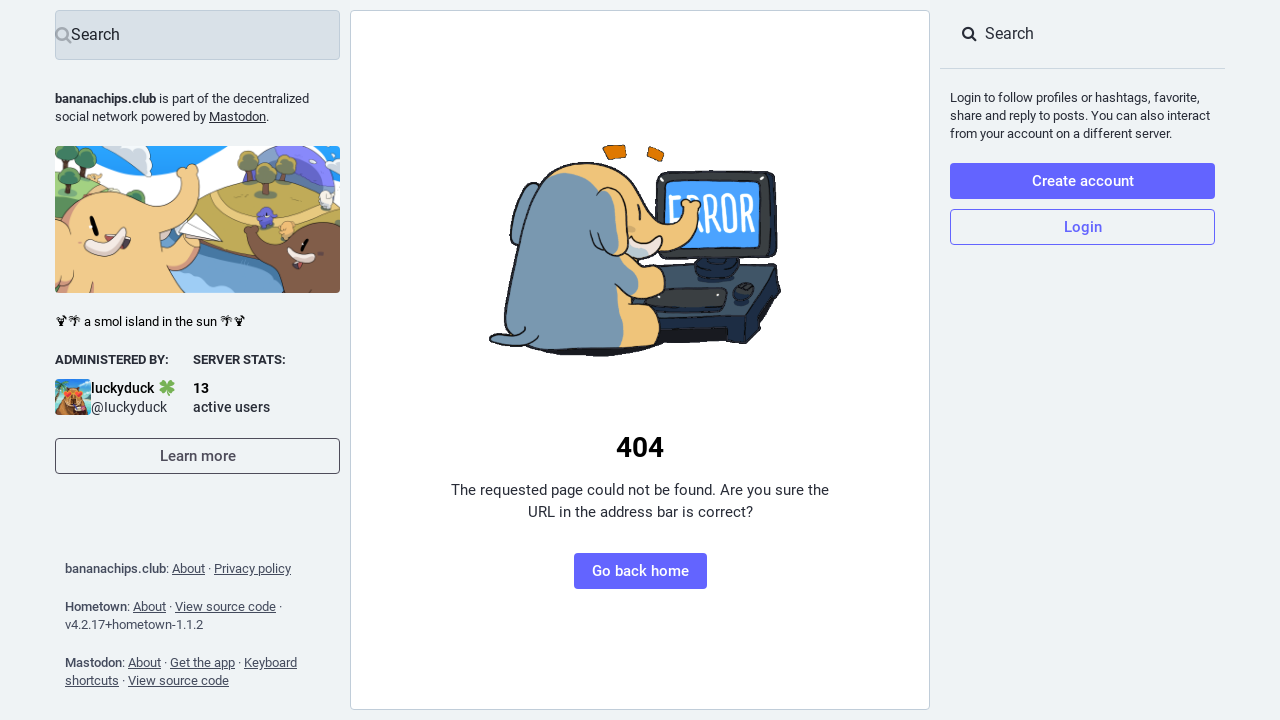

--- FILE ---
content_type: text/html; charset=utf-8
request_url: https://bananachips.club/@nev/110301418790697979
body_size: 15560
content:
<!DOCTYPE html>
<html lang='en'>
<head>
<meta charset='utf-8'>
<meta content='width=device-width, initial-scale=1' name='viewport'>
<link href='https://cdn.hosted.spacebear.ee/sb-00719adc202ef09061de95bfbabb5588' rel='dns-prefetch'>
<link href='/favicon.ico' rel='icon' type='image/x-icon'>
<link href='/packs/media/icons/favicon-16x16-0121f654d83c7f2650726cd500527bed.png' rel='icon' sizes='16x16' type='image/png'>
<link href='/packs/media/icons/favicon-32x32-31f6078338499eaae78804508c9e76b5.png' rel='icon' sizes='32x32' type='image/png'>
<link href='/packs/media/icons/favicon-48x48-b6748cf15b252b3ac14620e376f77c5d.png' rel='icon' sizes='48x48' type='image/png'>
<link href='/packs/media/icons/apple-touch-icon-57x57-7688e43ab36b42695416dbebaafb84e3.png' rel='apple-touch-icon' sizes='57x57'>
<link href='/packs/media/icons/apple-touch-icon-60x60-50f9f5b61e540a16de9247b5475853c6.png' rel='apple-touch-icon' sizes='60x60'>
<link href='/packs/media/icons/apple-touch-icon-72x72-eb3b8993f345ee0eb77f41f98d50d715.png' rel='apple-touch-icon' sizes='72x72'>
<link href='/packs/media/icons/apple-touch-icon-76x76-876101ddb0aaab2b472562a23e1528a1.png' rel='apple-touch-icon' sizes='76x76'>
<link href='/packs/media/icons/apple-touch-icon-114x114-be18e814ffd3a04469e7d6f3bc96e0f7.png' rel='apple-touch-icon' sizes='114x114'>
<link href='/packs/media/icons/apple-touch-icon-120x120-eb01d3693e8d998b33b5df2df12427c8.png' rel='apple-touch-icon' sizes='120x120'>
<link href='/packs/media/icons/apple-touch-icon-144x144-ca2847d0c1f28ad1356903521d68c90e.png' rel='apple-touch-icon' sizes='144x144'>
<link href='/packs/media/icons/apple-touch-icon-152x152-2c198da739e287882850b5dac5e58f78.png' rel='apple-touch-icon' sizes='152x152'>
<link href='/packs/media/icons/apple-touch-icon-167x167-4d95aef1236b9ae7358a91bbcd9d79d7.png' rel='apple-touch-icon' sizes='167x167'>
<link href='/packs/media/icons/apple-touch-icon-180x180-1e7a784ec461b591e092f2826b9559f9.png' rel='apple-touch-icon' sizes='180x180'>
<link href='/packs/media/icons/apple-touch-icon-1024x1024-50d808644f6774d298f87ad8eac78c3d.png' rel='apple-touch-icon' sizes='1024x1024'>
<link color='#6364FF' href='/packs/media/images/logo-symbol-icon-de9e68dc49b19eb5cd142d3316f9e95e.svg' rel='mask-icon'>
<link href='/manifest' rel='manifest'>
<meta content='#191b22' name='theme-color'>
<meta content='yes' name='apple-mobile-web-app-capable'>
<title>nev: &quot;so far this is my favourite city park memorial pl…&quot; - bananachips.club</title>
<link rel="stylesheet" crossorigin="anonymous" href="/packs/css/common-a729b6b0.css" media="all" integrity="sha256-KDzFV9ckqn2zELncHPapWY+nN4HgaUP+jxBFg4sinFA=" />
<link rel="stylesheet" crossorigin="anonymous" href="/packs/css/mastodon-light-c2b8d660.chunk.css" media="all" integrity="sha256-DTj5nlJVzxG9/eWJV4oDXeRohOh1UnZM3eh3NKkYi/U=" />
<script src="/packs/js/common-389a4373a1243e10e781.js" crossorigin="anonymous" integrity="sha256-ahaTAg3q/FslcmKXzwEgFVgau8XQwGIcY+wdRmlQMl4="></script>
<link rel="preload" href="/packs/js/locale/en-json-d204257b5c5d5097f341.chunk.js" as="script" type="text/javascript" integrity="sha256-4/bNy0mOgasP7+Bu2MJ4Cw89bdFHZAzFqChm/ajYQJw=">

<meta content='ydZJE2CqYgTBvEjGLEMR8w==' name='style-nonce'>
<link rel="stylesheet" href="/inert.css" media="all" id="inert-style" />
<link rel="stylesheet" href="https://bananachips.club/custom.css" media="all" />
<meta content='noindex, noarchive' name='robots'>
<link href='https://bananachips.club/api/oembed?format=json&amp;url=https%3A%2F%2Fbananachips.club%2F%40nev%2F110301418790697979' rel='alternate' type='application/json+oembed'>
<link href='https://bananachips.club/users/nev/statuses/110301418790697979' rel='alternate' type='application/activity+json'>
<meta content="bananachips.club" property="og:site_name">
<meta content="article" property="og:type">
<meta content="nev (@nev@bananachips.club)" property="og:title">
<meta content="https://bananachips.club/@nev/110301418790697979" property="og:url">
<meta content="2023-05-02T22:21:22Z" property="og:published_time">
<meta content="nev@bananachips.club" property="profile:username">
<meta content='Attached: 2 images

so far this is my favourite city park memorial plaque 

#toronto' name='description'>
<meta content="Attached: 2 images

so far this is my favourite city park memorial plaque 

#toronto" property="og:description">

<meta content="https://cdn.hosted.spacebear.ee/sb-00719adc202ef09061de95bfbabb5588/media_attachments/files/110/301/406/217/945/880/original/649d56e82bdb9a05.jpg" property="og:image">
<meta content="image/jpeg" property="og:image:type">
<meta content="1663" property="og:image:width">
<meta content="1247" property="og:image:height">
<meta content="A small metal plaque on a low concrete post reads &quot;In loving memory of a one-eyed dog named Ari. Big heart but small in stature. Once ate half a pizza in less than 5 seconds.&quot;" property="og:image:alt">
<meta content="https://cdn.hosted.spacebear.ee/sb-00719adc202ef09061de95bfbabb5588/media_attachments/files/110/301/406/252/744/581/original/47df905ac703ffc2.jpg" property="og:image">
<meta content="image/jpeg" property="og:image:type">
<meta content="1247" property="og:image:width">
<meta content="1663" property="og:image:height">
<meta content="The tree dedicated to Ari, a silver maple sapling near the south end of the park off-leash area." property="og:image:alt">
<meta content="summary_large_image" property="twitter:card">

<meta content='BKAw7GtUzP878IM4GD_sDvmamI012K604JnA_m7OV6oqUkRAHgZk0NdV2XLUWRsTtlbLoK6Bu2yJG0jfcFtO3lY=' name='applicationServerKey'>
<script id="initial-state" type="application/json">{"meta":{"streaming_api_base_url":"wss://bananachips.club","access_token":null,"locale":"en","domain":"bananachips.club","title":"bananachips.club","admin":null,"search_enabled":false,"repository":"mastodon/mastodon","source_url":"https://github.com/mastodon/mastodon","version":"4.2.17+hometown-1.1.2","limited_federation_mode":false,"mascot":null,"profile_directory":false,"trends_enabled":false,"registrations_open":false,"timeline_preview":false,"activity_api_enabled":false,"single_user_mode":false,"trends_as_landing_page":false,"status_page_url":null,"sso_redirect":null,"auto_play_gif":null,"display_media":null,"reduce_motion":null,"use_blurhash":null},"compose":{"text":""},"accounts":{},"media_attachments":{"accept_content_types":[".jpg",".jpeg",".png",".gif",".webp",".heic",".heif",".avif",".webm",".mp4",".m4v",".mov",".ogg",".oga",".mp3",".wav",".flac",".opus",".aac",".m4a",".3gp",".wma","image/jpeg","image/png","image/gif","image/heic","image/heif","image/webp","image/avif","video/webm","video/mp4","video/quicktime","video/ogg","audio/wave","audio/wav","audio/x-wav","audio/x-pn-wave","audio/vnd.wave","audio/ogg","audio/vorbis","audio/mpeg","audio/mp3","audio/webm","audio/flac","audio/aac","audio/m4a","audio/x-m4a","audio/mp4","audio/3gpp","video/x-ms-asf"]},"settings":{},"max_toot_chars":8888,"languages":[["aa","Afar","Afaraf"],["ab","Abkhaz","аҧсуа бызшәа"],["ae","Avestan","avesta"],["af","Afrikaans","Afrikaans"],["ak","Akan","Akan"],["am","Amharic","አማርኛ"],["an","Aragonese","aragonés"],["ar","Arabic","اللغة العربية"],["as","Assamese","অসমীয়া"],["av","Avaric","авар мацӀ"],["ay","Aymara","aymar aru"],["az","Azerbaijani","azərbaycan dili"],["ba","Bashkir","башҡорт теле"],["be","Belarusian","беларуская мова"],["bg","Bulgarian","български език"],["bh","Bihari","भोजपुरी"],["bi","Bislama","Bislama"],["bm","Bambara","bamanankan"],["bn","Bengali","বাংলা"],["bo","Tibetan","བོད་ཡིག"],["br","Breton","brezhoneg"],["bs","Bosnian","bosanski jezik"],["ca","Catalan","Català"],["ce","Chechen","нохчийн мотт"],["ch","Chamorro","Chamoru"],["co","Corsican","corsu"],["cr","Cree","ᓀᐦᐃᔭᐍᐏᐣ"],["cs","Czech","čeština"],["cu","Old Church Slavonic","ѩзыкъ словѣньскъ"],["cv","Chuvash","чӑваш чӗлхи"],["cy","Welsh","Cymraeg"],["da","Danish","dansk"],["de","German","Deutsch"],["dv","Divehi","Dhivehi"],["dz","Dzongkha","རྫོང་ཁ"],["ee","Ewe","Eʋegbe"],["el","Greek","Ελληνικά"],["en","English","English"],["eo","Esperanto","Esperanto"],["es","Spanish","Español"],["et","Estonian","eesti"],["eu","Basque","euskara"],["fa","Persian","فارسی"],["ff","Fula","Fulfulde"],["fi","Finnish","suomi"],["fj","Fijian","Vakaviti"],["fo","Faroese","føroyskt"],["fr","French","Français"],["fy","Western Frisian","Frysk"],["ga","Irish","Gaeilge"],["gd","Scottish Gaelic","Gàidhlig"],["gl","Galician","galego"],["gu","Gujarati","ગુજરાતી"],["gv","Manx","Gaelg"],["ha","Hausa","هَوُسَ"],["he","Hebrew","עברית"],["hi","Hindi","हिन्दी"],["ho","Hiri Motu","Hiri Motu"],["hr","Croatian","Hrvatski"],["ht","Haitian","Kreyòl ayisyen"],["hu","Hungarian","magyar"],["hy","Armenian","Հայերեն"],["hz","Herero","Otjiherero"],["ia","Interlingua","Interlingua"],["id","Indonesian","Bahasa Indonesia"],["ie","Interlingue","Interlingue"],["ig","Igbo","Asụsụ Igbo"],["ii","Nuosu","ꆈꌠ꒿ Nuosuhxop"],["ik","Inupiaq","Iñupiaq"],["io","Ido","Ido"],["is","Icelandic","Íslenska"],["it","Italian","Italiano"],["iu","Inuktitut","ᐃᓄᒃᑎᑐᑦ"],["ja","Japanese","日本語"],["jv","Javanese","basa Jawa"],["ka","Georgian","ქართული"],["kg","Kongo","Kikongo"],["ki","Kikuyu","Gĩkũyũ"],["kj","Kwanyama","Kuanyama"],["kk","Kazakh","қазақ тілі"],["kl","Kalaallisut","kalaallisut"],["km","Khmer","ខេមរភាសា"],["kn","Kannada","ಕನ್ನಡ"],["ko","Korean","한국어"],["kr","Kanuri","Kanuri"],["ks","Kashmiri","कश्मीरी"],["ku","Kurmanji (Kurdish)","Kurmancî"],["kv","Komi","коми кыв"],["kw","Cornish","Kernewek"],["ky","Kyrgyz","Кыргызча"],["la","Latin","latine"],["lb","Luxembourgish","Lëtzebuergesch"],["lg","Ganda","Luganda"],["li","Limburgish","Limburgs"],["ln","Lingala","Lingála"],["lo","Lao","ລາວ"],["lt","Lithuanian","lietuvių kalba"],["lu","Luba-Katanga","Tshiluba"],["lv","Latvian","latviešu valoda"],["mg","Malagasy","fiteny malagasy"],["mh","Marshallese","Kajin M̧ajeļ"],["mi","Māori","te reo Māori"],["mk","Macedonian","македонски јазик"],["ml","Malayalam","മലയാളം"],["mn","Mongolian","Монгол хэл"],["mr","Marathi","मराठी"],["ms","Malay","Bahasa Melayu"],["mt","Maltese","Malti"],["my","Burmese","ဗမာစာ"],["na","Nauru","Ekakairũ Naoero"],["nb","Norwegian Bokmål","Norsk bokmål"],["nd","Northern Ndebele","isiNdebele"],["ne","Nepali","नेपाली"],["ng","Ndonga","Owambo"],["nl","Dutch","Nederlands"],["nn","Norwegian Nynorsk","Norsk Nynorsk"],["no","Norwegian","Norsk"],["nr","Southern Ndebele","isiNdebele"],["nv","Navajo","Diné bizaad"],["ny","Chichewa","chiCheŵa"],["oc","Occitan","occitan"],["oj","Ojibwe","ᐊᓂᔑᓈᐯᒧᐎᓐ"],["om","Oromo","Afaan Oromoo"],["or","Oriya","ଓଡ଼ିଆ"],["os","Ossetian","ирон æвзаг"],["pa","Panjabi","ਪੰਜਾਬੀ"],["pi","Pāli","पाऴि"],["pl","Polish","Polski"],["ps","Pashto","پښتو"],["pt","Portuguese","Português"],["qu","Quechua","Runa Simi"],["rm","Romansh","rumantsch grischun"],["rn","Kirundi","Ikirundi"],["ro","Romanian","Română"],["ru","Russian","Русский"],["rw","Kinyarwanda","Ikinyarwanda"],["sa","Sanskrit","संस्कृतम्"],["sc","Sardinian","sardu"],["sd","Sindhi","सिन्धी"],["se","Northern Sami","Davvisámegiella"],["sg","Sango","yângâ tî sängö"],["si","Sinhala","සිංහල"],["sk","Slovak","slovenčina"],["sl","Slovenian","slovenščina"],["sn","Shona","chiShona"],["so","Somali","Soomaaliga"],["sq","Albanian","Shqip"],["sr","Serbian","српски језик"],["ss","Swati","SiSwati"],["st","Southern Sotho","Sesotho"],["su","Sundanese","Basa Sunda"],["sv","Swedish","Svenska"],["sw","Swahili","Kiswahili"],["ta","Tamil","தமிழ்"],["te","Telugu","తెలుగు"],["tg","Tajik","тоҷикӣ"],["th","Thai","ไทย"],["ti","Tigrinya","ትግርኛ"],["tk","Turkmen","Türkmen"],["tl","Tagalog","Tagalog"],["tn","Tswana","Setswana"],["to","Tonga","faka Tonga"],["tr","Turkish","Türkçe"],["ts","Tsonga","Xitsonga"],["tt","Tatar","татар теле"],["tw","Twi","Twi"],["ty","Tahitian","Reo Tahiti"],["ug","Uyghur","ئۇيغۇرچە‎"],["uk","Ukrainian","Українська"],["ur","Urdu","اردو"],["uz","Uzbek","Ўзбек"],["ve","Venda","Tshivenḓa"],["vi","Vietnamese","Tiếng Việt"],["vo","Volapük","Volapük"],["wa","Walloon","walon"],["wo","Wolof","Wollof"],["xh","Xhosa","isiXhosa"],["yi","Yiddish","ייִדיש"],["yo","Yoruba","Yorùbá"],["za","Zhuang","Saɯ cueŋƅ"],["zh","Chinese","中文"],["zu","Zulu","isiZulu"],["zh-CN","Chinese (China)","简体中文"],["zh-HK","Chinese (Hong Kong)","繁體中文（香港）"],["zh-TW","Chinese (Taiwan)","繁體中文（臺灣）"],["zh-YUE","Cantonese","廣東話"],["ast","Asturian","Asturianu"],["chr","Cherokee","ᏣᎳᎩ ᎦᏬᏂᎯᏍᏗ"],["ckb","Sorani (Kurdish)","سۆرانی"],["cnr","Montenegrin","crnogorski"],["jbo","Lojban","la .lojban."],["kab","Kabyle","Taqbaylit"],["ldn","Láadan","Láadan"],["lfn","Lingua Franca Nova","lingua franca nova"],["sco","Scots","Scots"],["sma","Southern Sami","Åarjelsaemien Gïele"],["smj","Lule Sami","Julevsámegiella"],["szl","Silesian","ślůnsko godka"],["tok","Toki Pona","toki pona"],["xal","Kalmyk","Хальмг келн"],["zba","Balaibalan","باليبلن"],["zgh","Standard Moroccan Tamazight","ⵜⴰⵎⴰⵣⵉⵖⵜ"]],"push_subscription":null,"role":null}</script>
<script src="/packs/js/application-a64b6efbd71e39981ead.chunk.js" crossorigin="anonymous" integrity="sha256-l1EKuHD3DREIQ1Ou+9/fbTZwjv8PlP66Ef+e7UK13uo="></script>

</head>
<body class='app-body theme-mastodon-light no-reduce-motion'>
<div class='notranslate app-holder' data-props='{&quot;locale&quot;:&quot;en&quot;}' id='mastodon'>
<noscript>
<img alt="Mastodon" src="/packs/media/images/logo-d4b5dc90fd3e117d141ae7053b157f58.svg" />
<div>
To use the Mastodon web application, please enable JavaScript. Alternatively, try one of the <a href="https://joinmastodon.org/apps">native apps</a> for Mastodon for your platform.
</div>
</noscript>
</div>


<div class='logo-resources'>
<?xml version="1.0" encoding="utf-8"?>
<svg viewBox="37.397 38.827 23.356 22.196" width="23.356" height="22.196" xmlns="http://www.w3.org/2000/svg">
  <g style="" transform="matrix(0.725344, 0, 0, 0.725344, 12.807959, 13.657597)">
    <path d="M55.9,53.9H35.3c-0.7,0-1.3,0.6-1.3,1.3s0.6,1.3,1.3,1.3h20.6c0.7,0,1.3-0.6,1.3-1.3S56.6,53.9,55.9,53.9z"/>
    <path d="M55.9,58.2H35.3c-0.7,0-1.3,0.6-1.3,1.3s0.6,1.3,1.3,1.3h20.6c0.7,0,1.3-0.6,1.3-1.3S56.6,58.2,55.9,58.2z"/>
    <path d="M55.9,62.6H35.3c-0.7,0-1.3,0.6-1.3,1.3s0.6,1.3,1.3,1.3h20.6c0.7,0,1.3-0.6,1.3-1.3S56.6,62.6,55.9,62.6z"/>
    <path d="M64.8,53.9c-0.7,0-1.3,0.6-1.3,1.3v8.8c0,0.7,0.6,1.3,1.3,1.3s1.3-0.6,1.3-1.3v-8.8C66,54.4,65.4,53.9,64.8,53.9z"/>
    <path d="M60.4,53.9c-0.7,0-1.3,0.6-1.3,1.3v8.8c0,0.7,0.6,1.3,1.3,1.3s1.3-0.6,1.3-1.3v-8.8C61.6,54.4,61.1,53.9,60.4,53.9z"/>
    <path d="M63.7,48.3c1.3-0.7,2-2.5,2-5.6c0-3.6-0.9-7.8-3.3-7.8s-3.3,4.2-3.3,7.8c0,3.1,0.7,4.9,2,5.6v2.4c0,0.7,0.6,1.3,1.3,1.3   s1.3-0.6,1.3-1.3V48.3z M62.4,37.8c0.4,0.8,0.8,2.5,0.8,4.9c0,2.5-0.5,3.4-0.8,3.4s-0.8-0.9-0.8-3.4C61.7,40.3,62.1,38.6,62.4,37.8   z"/>
    <path d="M57,42.7c0-0.1-0.1-0.1-0.1-0.2l-3.2-4.1c-0.2-0.3-0.6-0.5-1-0.5h-1.6v-1.9c0-0.7-0.6-1.3-1.3-1.3s-1.3,0.6-1.3,1.3V38   h-3.9h-1.1h-5.2c-0.4,0-0.7,0.2-1,0.5l-3.2,4.1c0,0.1-0.1,0.1-0.1,0.2c0,0-0.1,0.1-0.1,0.1C34,43,34,43.2,34,43.3v7.4   c0,0.7,0.6,1.3,1.3,1.3h5.2h7.4h8c0.7,0,1.3-0.6,1.3-1.3v-7.4c0-0.2,0-0.3-0.1-0.4C57,42.8,57,42.8,57,42.7z M41.7,49.5h-5.2v-4.9   h10.2v4.9H41.7z M48.5,42.1l-1.2-1.6h4.8l1.2,1.6H48.5z M44.1,40.5l1.2,1.6h-7.5l1.2-1.6H44.1z M49.2,44.6h5.5v4.9h-5.5V44.6z"/>
  </g>
</svg>
</div>
</body>
</html>


--- FILE ---
content_type: text/css
request_url: https://bananachips.club/packs/css/mastodon-light-c2b8d660.chunk.css
body_size: 43224
content:
:root{--dropdown-border-color:#b3c3d1;--dropdown-background-color:#ccd7e0;--dropdown-shadow:0 20px 25px -5px rgba(0,0,0,.25),0 8px 10px -6px rgba(0,0,0,.25);--modal-background-color:#e6ebf0;--modal-border-color:#ccd7e0}@font-face{font-display:swap;font-family:mastodon-font-sans-serif;font-style:italic;font-weight:400;src:local("Roboto Italic"),url(/packs/media/fonts/roboto/roboto-italic-webfont-dcb8144b63145c7e349a27ebbe24f875.woff2) format("woff2"),url(/packs/media/fonts/roboto/roboto-italic-webfont-5c39c5913ec17aaca7e59635381b9b62.woff) format("woff"),url(/packs/media/fonts/roboto/roboto-italic-webfont-73eaf3921695d82f2daba6bc02ffa602.ttf) format("truetype"),url(/packs/media/fonts/roboto/roboto-italic-webfont-8f90649d463aec7793d71b786b5b3b06.svg#roboto-italic-webfont) format("svg")}@font-face{font-display:swap;font-family:mastodon-font-sans-serif;font-style:normal;font-weight:700;src:local("Roboto Bold"),url(/packs/media/fonts/roboto/roboto-bold-webfont-2c18fe4b97519d62a0d6aad8ada1004f.woff2) format("woff2"),url(/packs/media/fonts/roboto/roboto-bold-webfont-c8eca5c3d7f0e3203f2150ef668b11d7.woff) format("woff"),url(/packs/media/fonts/roboto/roboto-bold-webfont-099d7f6e4b0fd1955bf58d33f84cbddf.ttf) format("truetype"),url(/packs/media/fonts/roboto/roboto-bold-webfont-5ea71553d6e57da5b5cee78d8480db12.svg#roboto-bold-webfont) format("svg")}@font-face{font-display:swap;font-family:mastodon-font-sans-serif;font-style:normal;font-weight:500;src:local("Roboto Medium"),url(/packs/media/fonts/roboto/roboto-medium-webfont-3ed000c35f7afb8bd4ad7f46da85abbf.woff2) format("woff2"),url(/packs/media/fonts/roboto/roboto-medium-webfont-3a01847aadd53eb13f47e0227e8aca9b.woff) format("woff"),url(/packs/media/fonts/roboto/roboto-medium-webfont-131f629d199b0a47d72d8489fda5823a.ttf) format("truetype"),url(/packs/media/fonts/roboto/roboto-medium-webfont-c0d084caf29abb0ed6cc87e92d886d61.svg#roboto-medium-webfont) format("svg")}@font-face{font-display:swap;font-family:mastodon-font-sans-serif;font-style:normal;font-weight:400;src:local("Roboto"),url(/packs/media/fonts/roboto/roboto-regular-webfont-e6505d5d85943244ec91d5e3002791f2.woff2) format("woff2"),url(/packs/media/fonts/roboto/roboto-regular-webfont-8ede4fa233d6c99fb3653a767922b22b.woff) format("woff"),url(/packs/media/fonts/roboto/roboto-regular-webfont-00831949e731c8201e1966faf97da0d2.ttf) format("truetype"),url(/packs/media/fonts/roboto/roboto-regular-webfont-a8da5f98faeafb21714583a6e373c397.svg#roboto-regular-webfont) format("svg")}@font-face{font-display:swap;font-family:mastodon-font-monospace;font-style:normal;font-weight:400;src:local("Roboto Mono"),url(/packs/media/fonts/roboto-mono/robotomono-regular-webfont-ccc9601c8b2933f9a4b9246665afb352.woff2) format("woff2"),url(/packs/media/fonts/roboto-mono/robotomono-regular-webfont-de79497258b00697d7449a8d933a2d77.woff) format("woff"),url(/packs/media/fonts/roboto-mono/robotomono-regular-webfont-7fb73b77e9674adf3bb4e256d12f5c24.ttf) format("truetype"),url(/packs/media/fonts/roboto-mono/robotomono-regular-webfont-fe0d118334cccfd145435b2c48cd06e4.svg#roboto_monoregular) format("svg")}a,abbr,acronym,address,applet,article,aside,audio,b,big,blockquote,body,canvas,caption,center,cite,code,dd,del,details,dfn,div,dl,dt,em,embed,fieldset,figcaption,figure,footer,form,h1,h2,h3,h4,h5,h6,header,hgroup,html,i,iframe,img,ins,kbd,label,legend,li,mark,menu,nav,object,ol,output,p,pre,q,ruby,s,samp,section,small,span,strike,strong,sub,summary,sup,table,tbody,td,tfoot,th,thead,time,tr,tt,u,ul,var,video{border:0;font-size:100%;font:inherit;margin:0;padding:0;vertical-align:baseline}article,aside,details,figcaption,figure,footer,header,hgroup,menu,nav,section{display:block}body{line-height:1}ol,ul{list-style:none}blockquote,q{quotes:none}blockquote:after,blockquote:before,q:after,q:before{content:"";content:none}table{border-collapse:collapse;border-spacing:0}html{scrollbar-color:#ccd7e0 hsla(0,0%,100%,.1)}::-webkit-scrollbar{height:12px;width:12px}::-webkit-scrollbar-thumb{background:#ccd7e0;border:0 #fff;border-radius:50px}::-webkit-scrollbar-thumb:hover{background:#c6d2dc}::-webkit-scrollbar-thumb:active{background:#ccd7e0}::-webkit-scrollbar-track{background:hsla(0,0%,100%,.1);border:0 #fff;border-radius:0}::-webkit-scrollbar-track:hover{background:#d9e1e8}::-webkit-scrollbar-track:active{background:#d9e1e8}::-webkit-scrollbar-corner{background:transparent}body{font-feature-settings:"kern";-webkit-text-size-adjust:none;-moz-text-size-adjust:none;text-size-adjust:none;-webkit-tap-highlight-color:rgba(0,0,0,0);background:#eff3f5;color:#000;font-family:"mastodon-font-sans-serif",sans-serif;font-size:13px;font-weight:400;line-height:18px;text-rendering:optimizelegibility}body.system-font{font-family:system-ui,-apple-system,BlinkMacSystemFont,Segoe UI,Oxygen,Ubuntu,Cantarell,Fira Sans,Droid Sans,Helvetica Neue,"mastodon-font-sans-serif",sans-serif}body.app-body{padding:0}body.app-body.layout-single-column{height:auto;min-height:100vh;overflow-y:scroll}body.app-body.layout-multiple-columns{height:100%;position:absolute;width:100%}body.app-body.with-modals--active{overflow-y:hidden}body.lighter{background:#d9e1e8}body.with-modals{overflow-x:hidden;overflow-y:scroll}body.with-modals--active{overflow-y:hidden}body.player{height:100%;margin:0;overflow:hidden;padding:0;position:absolute;width:100%}body.player>div{height:100%}body.player .video-player video{height:100%;max-height:100vh;width:100%}body.player .media-gallery{border-radius:0;height:100%!important;margin-top:0}body.player .media-gallery__item{border-radius:0}body.embed{background:#ccd7e0;margin:0;padding-bottom:0}body.embed .container{height:100%;overflow:hidden;position:absolute;width:100%}body.admin{background:#e6ebf0;padding:0}body.error{align-items:center;background:#d9e1e8;color:#282c37;display:flex;height:100%;justify-content:center;padding:0;position:absolute;text-align:center;width:100%}body.error .dialog{margin:20px;vertical-align:middle}body.error .dialog__illustration img{display:block;height:auto;margin-top:-120px;max-width:470px;width:100%}body.error .dialog h1{font-size:20px;font-weight:400;line-height:28px}a:focus{border-radius:4px;outline:2px solid #7477fd}a:focus:not(:focus-visible){outline:none}button{cursor:pointer;font-family:inherit}button:focus:not(:focus-visible){outline:none}.app-holder,.app-holder>div,.app-holder>noscript{align-items:center;display:flex;justify-content:center;outline:0!important;width:100%}.app-holder>noscript{height:100vh}.layout-single-column .app-holder,.layout-single-column .app-holder>div{min-height:100vh}.layout-multiple-columns .app-holder,.layout-multiple-columns .app-holder>div{height:100%}.app-holder noscript,.error-boundary{color:#dc2f4b;flex-direction:column;font-size:16px;font-weight:400;line-height:1.7;text-align:center}.app-holder noscript>div,.error-boundary>div{max-width:500px}.app-holder noscript p,.error-boundary p{margin-bottom:.85em}.app-holder noscript p:last-child,.error-boundary p:last-child{margin-bottom:0}.app-holder noscript a,.error-boundary a{color:#5e64f8}.app-holder noscript a:active,.app-holder noscript a:focus,.app-holder noscript a:hover,.error-boundary a:active,.error-boundary a:focus,.error-boundary a:hover{text-decoration:none}.app-holder noscript__footer,.error-boundary__footer{color:#444b5d;font-size:13px}.app-holder noscript__footer a,.error-boundary__footer a{color:#444b5d}.app-holder noscript button,.error-boundary button{background:transparent;border:0;color:#444b5d;cursor:pointer;display:inline;font:inherit;line-height:inherit;margin:0;outline:0;padding:0;text-decoration:underline;transition:color .3s linear}.app-holder noscript button:active,.app-holder noscript button:focus,.app-holder noscript button:hover,.error-boundary button:active,.error-boundary button:focus,.error-boundary button:hover{text-decoration:none}.app-holder noscript button.copied,.error-boundary button.copied{color:#4a905f;transition:none}.logo-resources{height:0;inset-inline-start:0;overflow:hidden;pointer-events:none;position:absolute;top:0;-webkit-user-select:none;-moz-user-select:none;user-select:none;visibility:hidden;width:0;z-index:-1000}article .__ns__pop2top,body .__ns__pop2top,div .__ns__pop2top{z-index:unset!important}.logo{color:#000}.container-alt{margin:0 auto;width:700px}@media screen and (width <= 740px){.container-alt{margin:0;width:100%}}.logo-container{margin:50px auto}.logo-container h1{align-items:center;display:flex;justify-content:center}.logo-container h1 .logo{height:42px;margin-inline-end:10px}.logo-container h1 a{align-items:center;color:#000;display:flex;font-size:14px;font-weight:500;justify-content:center;line-height:32px;outline:0;padding:12px 16px;text-decoration:none}.compose-standalone .compose-form{box-sizing:border-box;margin:40px auto 0;padding:20px 0;width:400px}@media screen and (width <= 400px){.compose-standalone .compose-form{margin-top:0;padding:20px;width:100%}}.account-header{border-bottom:1px solid #d9e1e8;box-sizing:border-box;display:flex;font-size:13px;line-height:18px;margin:40px auto 10px;padding:20px 0;width:400px}@media screen and (width <= 440px){.account-header{margin:0;padding:20px;width:100%}}.account-header .avatar{height:40px;margin-inline-end:10px;width:40px}.account-header .avatar img{border-radius:4px;display:block;height:100%;margin:0;width:100%}.account-header .name{color:#282c37;flex:1 1 auto;width:calc(100% - 90px)}.account-header .name .username{display:block;font-weight:500;overflow:hidden;text-overflow:ellipsis}.account-header .logout-link{display:block;font-size:32px;line-height:40px;margin-inline-start:10px}.no-list{list-style:none}.no-list li{display:inline-block;margin:0 5px}.recovery-codes{list-style:none;margin:0 auto}.recovery-codes li{font-size:125%;letter-spacing:1px;line-height:1.5}.public-layout .footer{color:#6d8ca7;font-size:12px;padding-bottom:60px;padding-top:20px;text-align:left}@media screen and (max-width:1175px){.public-layout .footer{padding-left:20px;padding-right:20px}}.public-layout .footer .grid{grid-gap:10px;display:grid;grid-template-columns:1fr 1fr 2fr 1fr 1fr}.public-layout .footer .grid .column-0{grid-column:1;grid-row:1;min-width:0}.public-layout .footer .grid .column-1{grid-column:2;grid-row:1;min-width:0}.public-layout .footer .grid .column-2{grid-column:3;grid-row:1;min-width:0;text-align:center}.public-layout .footer .grid .column-2 h4 a{color:#6d8ca7}.public-layout .footer .grid .column-3{grid-column:4;grid-row:1;min-width:0}.public-layout .footer .grid .column-4{grid-column:5;grid-row:1;min-width:0}@media screen and (width <= 690px){.public-layout .footer .grid{grid-template-columns:1fr 2fr 1fr}.public-layout .footer .grid .column-0,.public-layout .footer .grid .column-1{grid-column:1}.public-layout .footer .grid .column-1{grid-row:2}.public-layout .footer .grid .column-2{grid-column:2}.public-layout .footer .grid .column-3,.public-layout .footer .grid .column-4{grid-column:3}.public-layout .footer .grid .column-4{grid-row:2}}@media screen and (width <= 600px){.public-layout .footer .grid .column-1{display:block}}.public-layout .footer .legal-xs{display:none;padding-top:20px;text-align:center}@media screen and (max-width:1175px){.public-layout .footer .legal-xs{display:block}}.public-layout .footer h4{color:#282c37;font-weight:700;margin-bottom:8px;text-transform:uppercase}.public-layout .footer h4 a{color:inherit;text-decoration:none}.public-layout .footer .legal-xs a,.public-layout .footer ul a{color:#6d8ca7;text-decoration:none}.public-layout .footer .legal-xs a:active,.public-layout .footer .legal-xs a:focus,.public-layout .footer .legal-xs a:hover,.public-layout .footer ul a:active,.public-layout .footer ul a:focus,.public-layout .footer ul a:hover{text-decoration:underline}.public-layout .footer .word-wrap{word-wrap:break-word}.public-layout .footer .brand svg{fill:#6d8ca7;display:block;height:36px;margin:0 auto;width:auto}.public-layout .footer .brand:active svg,.public-layout .footer .brand:focus svg,.public-layout .footer .brand:hover svg{fill:#60829f}.hero-widget{box-shadow:0 0 15px rgba(0,0,0,.2);margin-bottom:10px}.hero-widget:last-child{margin-bottom:0}.hero-widget__img{background:#000;border-radius:4px 4px 0 0;overflow:hidden;position:relative;width:100%}.hero-widget__img img{border-radius:4px 4px 0 0;display:block;height:100%;margin:0;-o-object-fit:cover;object-fit:cover;width:100%}.hero-widget__text{word-wrap:break-word;background:#d9e1e8;border-radius:0 0 4px 4px;color:#282c37;font-size:15px;font-weight:400;line-height:20px;padding:20px}.hero-widget__text .emojione{height:20px;margin:-3px 0 0;margin-inline-end:.075em;margin-inline-start:.075em;width:20px}.hero-widget__text p{margin-bottom:20px}.hero-widget__text p:last-child{margin-bottom:0}.hero-widget__text em{background:transparent;color:#131419;display:inline;font-family:inherit;font-size:inherit;font-weight:700;line-height:inherit;margin:0;padding:0}.hero-widget__text a{color:#282c37;text-decoration:none}.hero-widget__text a:hover{text-decoration:underline}@media screen and (max-width:1175px){.hero-widget{display:none}}.endorsements-widget{margin-bottom:10px;padding-bottom:10px}.endorsements-widget h4{color:#282c37;font-size:13px;font-weight:700;padding:10px;text-transform:uppercase}.endorsements-widget .account{padding:10px 0}.endorsements-widget .account:last-child{border-bottom:0}.endorsements-widget .account .account__display-name{align-items:center;display:flex}.endorsements-widget .trends__item{padding:10px}.trends-widget h4{color:#282c37}.placeholder-widget{border:2px dashed #444b5d;border-radius:4px;color:#282c37;margin-bottom:10px;padding:16px;text-align:center}.moved-account-widget{background:#d9e1e8;border-radius:4px;box-shadow:0 0 15px rgba(0,0,0,.2);color:#282c37;font-weight:400;margin-bottom:10px;padding:15px 15px 20px}.moved-account-widget a,.moved-account-widget strong{font-weight:500}.moved-account-widget a:lang(ja),.moved-account-widget strong:lang(ja){font-weight:700}.moved-account-widget a:lang(ko),.moved-account-widget strong:lang(ko){font-weight:700}.moved-account-widget a:lang(zh-CN),.moved-account-widget strong:lang(zh-CN){font-weight:700}.moved-account-widget a:lang(zh-HK),.moved-account-widget strong:lang(zh-HK){font-weight:700}.moved-account-widget a:lang(zh-TW),.moved-account-widget strong:lang(zh-TW){font-weight:700}.moved-account-widget a{color:inherit;text-decoration:underline}.moved-account-widget a.mention,.moved-account-widget a.mention span{text-decoration:none}.moved-account-widget a.mention:active,.moved-account-widget a.mention:focus,.moved-account-widget a.mention:hover{text-decoration:none}.moved-account-widget a.mention:active span,.moved-account-widget a.mention:focus span,.moved-account-widget a.mention:hover span{text-decoration:underline}.moved-account-widget__message{margin-bottom:15px}.moved-account-widget__message .fa{color:#282c37;margin-inline-end:5px}.moved-account-widget__card .detailed-status__display-avatar{cursor:pointer;position:relative}.moved-account-widget__card .detailed-status__display-name{margin-bottom:0;text-decoration:none}.moved-account-widget__card .detailed-status__display-name span{font-weight:400}.memoriam-widget{background:#000;color:#282c37;font-size:14px;margin-bottom:10px;padding:20px}.directory,.memoriam-widget{border-radius:4px;box-shadow:0 0 15px rgba(0,0,0,.2)}.directory{background:#d9e1e8}.directory__tag{box-sizing:border-box;margin-bottom:10px}.directory__tag>a,.directory__tag>div{align-items:center;background:#d9e1e8;border-radius:4px;box-shadow:0 0 15px rgba(0,0,0,.2);color:inherit;display:flex;justify-content:space-between;padding:15px;text-decoration:none}.directory__tag>a:active,.directory__tag>a:focus,.directory__tag>a:hover{background:#c0cdd9}.directory__tag.active>a{background:#858afa;cursor:default}.directory__tag.disabled>div{cursor:default;opacity:.5}.directory__tag h4{color:#000;flex:1 1 auto;font-size:18px;font-weight:700;overflow:hidden;text-overflow:ellipsis;white-space:nowrap}.directory__tag h4 .fa{color:#282c37}.directory__tag h4 small{color:#282c37;display:block;font-size:15px;font-weight:400;margin-top:8px}.directory__tag.active h4,.directory__tag.active h4 .fa,.directory__tag.active h4 .trends__item__current,.directory__tag.active h4 small{color:#000}.directory__tag .avatar-stack{flex:0 0 auto;width:120px}.directory__tag.active .avatar-stack .account__avatar{border-color:#858afa}.directory__tag .trends__item__current{padding-inline-end:0}.accounts-table{width:100%}.accounts-table .account{border:0;padding:0}.accounts-table strong{font-weight:700}.accounts-table thead th{color:#282c37;font-weight:700;padding:10px;text-align:center;text-transform:uppercase}.accounts-table thead th:first-child{text-align:start}.accounts-table tbody td{border-bottom:1px solid #c0cdd9;padding:15px 0;vertical-align:middle}.accounts-table tbody tr:last-child td{border-bottom:0}.accounts-table__count{color:#000;font-size:15px;font-weight:500;text-align:center;width:120px}.accounts-table__count small{color:#282c37;display:block;font-size:14px;font-weight:400}.accounts-table tbody td.accounts-table__extra{color:#282c37;padding-inline-end:16px;text-align:end;width:120px}.accounts-table tbody td.accounts-table__extra a{color:inherit;text-decoration:none}.accounts-table tbody td.accounts-table__extra a:active,.accounts-table tbody td.accounts-table__extra a:focus,.accounts-table tbody td.accounts-table__extra a:hover{text-decoration:underline}.accounts-table__comment{vertical-align:initial!important;width:50%}.accounts-table tbody td.accounts-table__interrelationships{padding-inline-end:16px;width:21px}.accounts-table .fa{font-size:16px}.accounts-table .fa.active{color:#5e64f8}.accounts-table .fa.passive{color:#ca8f04}.accounts-table .fa.active.passive{color:#4a905f}@media screen and (max-width:1175px){.accounts-table tbody td.optional{display:none}.directory,.memoriam-widget,.moved-account-widget{border-radius:0;box-shadow:none;margin-bottom:0}}.placeholder-widget a{color:#858afa;font-weight:500;text-decoration:none}.placeholder-widget a:active,.placeholder-widget a:focus,.placeholder-widget a:hover{text-decoration:underline}code{font-family:"mastodon-font-monospace",monospace;font-weight:400}.form-container{margin:50px auto;max-width:450px;padding:20px 20px 50px}.indicator-icon{align-items:center;border-radius:50%;color:#000;display:flex;height:40px;justify-content:center;width:40px}.indicator-icon.success{background:#4a905f}.indicator-icon.failure{background:#df405a}.simple_form.hidden{display:none}.simple_form .input{margin-bottom:15px;overflow:hidden}.simple_form .input.hidden{margin:0}.simple_form .input.radio_buttons .radio{margin-bottom:15px}.simple_form .input.radio_buttons .radio:last-child{margin-bottom:0}.simple_form .input.radio_buttons .radio>label{padding-inline-start:28px;position:relative}.simple_form .input.radio_buttons .radio>label input{inset-inline-start:0;position:absolute;top:-2px}.simple_form .input.boolean{margin-bottom:0;position:relative}.simple_form .input.boolean .label_input>label{color:#000;display:block;font-family:inherit;font-size:14px;padding-top:5px;width:auto}.simple_form .input.boolean .hint,.simple_form .input.boolean .label_input{padding-inline-start:28px}.simple_form .input.boolean .label_input__wrapper{position:static}.simple_form .input.boolean label.checkbox{inset-inline-start:0;position:absolute;top:2px}.simple_form .input.boolean label a{color:#5e64f8;text-decoration:underline}.simple_form .input.boolean label a:active,.simple_form .input.boolean label a:focus,.simple_form .input.boolean label a:hover{text-decoration:none}.simple_form .input.boolean .not_recommended,.simple_form .input.boolean .overridden,.simple_form .input.boolean .recommended{margin:-2px 4px 0;position:absolute}.simple_form .row{display:flex;margin:0 -5px}.simple_form .row .input{box-sizing:border-box;flex:1 1 auto;padding:0 5px;width:50%}.simple_form .title{font-size:28px;font-weight:700;line-height:33px;margin-bottom:15px}.simple_form .lead{color:#282c37;font-size:17px;line-height:22px;margin-bottom:30px}.simple_form .lead.invited-by{margin-bottom:15px}.simple_form .lead a{color:#5e64f8}.simple_form .rules-list{font-size:17px;line-height:22px;margin-bottom:30px}.simple_form .hint{color:#282c37}.simple_form .hint a{color:#5e64f8}.simple_form .hint code{background:#fff;border-radius:3px;padding:.2em .4em}.simple_form .hint li{list-style:disc;margin-inline-start:18px}.simple_form ul.hint{margin-bottom:15px}.simple_form span.hint{display:block;font-size:12px;margin-top:4px}.simple_form p.hint{color:#282c37;margin-bottom:15px}.simple_form p.hint.subtle-hint{font-size:12px;line-height:18px;margin-bottom:0;margin-top:15px;text-align:center}.simple_form .authentication-hint{margin-bottom:25px}.simple_form .card{margin-bottom:15px}.simple_form strong{font-weight:500}.simple_form strong:lang(ja){font-weight:700}.simple_form strong:lang(ko){font-weight:700}.simple_form strong:lang(zh-CN){font-weight:700}.simple_form strong:lang(zh-HK){font-weight:700}.simple_form strong:lang(zh-TW){font-weight:700}.simple_form .input.with_floating_label .label_input{display:flex}.simple_form .input.with_floating_label .label_input>label{color:#000;flex:0 0 auto;font-family:inherit;font-size:14px;font-weight:500;min-width:150px}.simple_form .input.with_floating_label .label_input input,.simple_form .input.with_floating_label .label_input select{flex:1 1 auto}.simple_form .input.with_floating_label.select .hint{margin-top:6px;margin-inline-start:150px}.simple_form .input.with_label .label_input>label{word-wrap:break-word;color:#000;display:block;font-family:inherit;font-size:14px;font-weight:500;margin-bottom:8px}.simple_form .input.with_label .hint{margin-top:6px}.simple_form .input.with_label ul{flex:390px}.simple_form .input.with_block_label{max-width:none}.simple_form .input.with_block_label>label{color:#000;display:block;font-family:inherit;font-size:14px;font-weight:500;padding-top:5px}.simple_form .input.with_block_label .hint{margin-bottom:15px}.simple_form .input.with_block_label ul{-moz-columns:2;column-count:2}.simple_form .input.with_block_label.user_role_permissions_as_keys ul{-moz-columns:unset;columns:unset}.simple_form .input.datetime .label_input select{display:inline-block;flex:0;width:auto}.simple_form .required abbr{color:#c1203b;text-decoration:none}.simple_form .fields-group{margin-bottom:25px}.simple_form .fields-group .input:last-child{margin-bottom:0}.simple_form .fields-group__thumbnail{background:url(/packs/media/images/void-cf1819950446c7563cdb09966c0db01d.png);border-radius:4px;display:block;height:auto;margin:0 0 10px;max-width:100%}.simple_form .fields-group__thumbnail[src$="missing.png"]{visibility:hidden}.simple_form .fields-group__thumbnail:last-child{margin-bottom:0}.simple_form .fields-group__thumbnail#account_avatar-preview{height:90px;-o-object-fit:cover;object-fit:cover;width:90px}.simple_form .fields-row{display:flex;margin:0 -10px 25px;padding-top:5px}.simple_form .fields-row .input{max-width:none}.simple_form .fields-row__column{box-sizing:border-box;flex:1 1 auto;min-height:1px;padding:0 10px}.simple_form .fields-row__column-6{max-width:50%}.simple_form .fields-row__column .actions{margin-top:27px}.simple_form .fields-row .fields-group:last-child,.simple_form .fields-row .fields-row__column.fields-group{margin-bottom:0}@media screen and (max-width:600px){.simple_form .fields-row{display:block;margin-bottom:0}.simple_form .fields-row__column{max-width:none}.simple_form .fields-row .fields-group:last-child,.simple_form .fields-row .fields-row__column,.simple_form .fields-row .fields-row__column.fields-group{margin-bottom:25px}}.simple_form .fields-row .fields-group.invited-by{margin-bottom:30px}.simple_form .fields-row .fields-group.invited-by .hint{text-align:center}.simple_form .input.radio_buttons .radio label{color:#000;display:block;font-family:inherit;font-size:14px;margin-bottom:5px;width:auto}.simple_form .check_boxes .checkbox label{color:#000;display:inline-block;flex:1 1 auto;font-family:inherit;font-size:14px;padding-top:5px;padding-inline-start:25px;position:relative;width:auto}.simple_form .check_boxes .checkbox input[type=checkbox]{inset-inline-start:0;margin:0;position:absolute;top:5px}.simple_form .input.static .label_input__wrapper{border:1px solid #444b5d;border-radius:4px;font-size:16px;padding:10px}.simple_form input[type=datetime-local],.simple_form input[type=email],.simple_form input[type=number],.simple_form input[type=password],.simple_form input[type=text],.simple_form input[type=url],.simple_form textarea{background:#f9fafb;border:1px solid #fff;border-radius:4px;box-sizing:border-box;color:#000;display:block;font-family:inherit;font-size:16px;outline:0;padding:10px;resize:vertical;width:100%}.simple_form input[type=datetime-local]::-moz-placeholder,.simple_form input[type=email]::-moz-placeholder,.simple_form input[type=number]::-moz-placeholder,.simple_form input[type=password]::-moz-placeholder,.simple_form input[type=text]::-moz-placeholder,.simple_form input[type=url]::-moz-placeholder,.simple_form textarea::-moz-placeholder{color:#1f232b}.simple_form input[type=datetime-local]::placeholder,.simple_form input[type=email]::placeholder,.simple_form input[type=number]::placeholder,.simple_form input[type=password]::placeholder,.simple_form input[type=text]::placeholder,.simple_form input[type=url]::placeholder,.simple_form textarea::placeholder{color:#1f232b}.simple_form input[type=datetime-local]:invalid,.simple_form input[type=email]:invalid,.simple_form input[type=number]:invalid,.simple_form input[type=password]:invalid,.simple_form input[type=text]:invalid,.simple_form input[type=url]:invalid,.simple_form textarea:invalid{box-shadow:none}.simple_form input[type=datetime-local]:required:valid,.simple_form input[type=email]:required:valid,.simple_form input[type=number]:required:valid,.simple_form input[type=password]:required:valid,.simple_form input[type=text]:required:valid,.simple_form input[type=url]:required:valid,.simple_form textarea:required:valid{border-color:#4a905f}.simple_form input[type=datetime-local]:hover,.simple_form input[type=email]:hover,.simple_form input[type=number]:hover,.simple_form input[type=password]:hover,.simple_form input[type=text]:hover,.simple_form input[type=url]:hover,.simple_form textarea:hover{border-color:#fff}.simple_form input[type=datetime-local]:active,.simple_form input[type=datetime-local]:focus,.simple_form input[type=email]:active,.simple_form input[type=email]:focus,.simple_form input[type=number]:active,.simple_form input[type=number]:focus,.simple_form input[type=password]:active,.simple_form input[type=password]:focus,.simple_form input[type=text]:active,.simple_form input[type=text]:focus,.simple_form input[type=url]:active,.simple_form input[type=url]:focus,.simple_form textarea:active,.simple_form textarea:focus{background:#f2f5f7;border-color:#5e64f8}.simple_form input[type=datetime-local]:focus:invalid:not(:-moz-placeholder-shown),.simple_form input[type=datetime-local]:required:invalid:not(:-moz-placeholder-shown),.simple_form input[type=email]:focus:invalid:not(:-moz-placeholder-shown),.simple_form input[type=email]:required:invalid:not(:-moz-placeholder-shown),.simple_form input[type=number]:focus:invalid:not(:-moz-placeholder-shown),.simple_form input[type=number]:required:invalid:not(:-moz-placeholder-shown),.simple_form input[type=password]:focus:invalid:not(:-moz-placeholder-shown),.simple_form input[type=password]:required:invalid:not(:-moz-placeholder-shown),.simple_form input[type=text]:focus:invalid:not(:-moz-placeholder-shown),.simple_form input[type=text]:required:invalid:not(:-moz-placeholder-shown){border-color:#c1203b}.simple_form input[type=datetime-local]:focus:invalid:not(:placeholder-shown),.simple_form input[type=datetime-local]:required:invalid:not(:placeholder-shown),.simple_form input[type=email]:focus:invalid:not(:placeholder-shown),.simple_form input[type=email]:required:invalid:not(:placeholder-shown),.simple_form input[type=number]:focus:invalid:not(:placeholder-shown),.simple_form input[type=number]:required:invalid:not(:placeholder-shown),.simple_form input[type=password]:focus:invalid:not(:placeholder-shown),.simple_form input[type=password]:required:invalid:not(:placeholder-shown),.simple_form input[type=text]:focus:invalid:not(:placeholder-shown),.simple_form input[type=text]:required:invalid:not(:placeholder-shown){border-color:#c1203b}.simple_form .input.field_with_errors label{color:#c1203b}.simple_form .input.field_with_errors input[type=datetime-local],.simple_form .input.field_with_errors input[type=email],.simple_form .input.field_with_errors input[type=number],.simple_form .input.field_with_errors input[type=password],.simple_form .input.field_with_errors input[type=text],.simple_form .input.field_with_errors select,.simple_form .input.field_with_errors textarea{border-color:#c1203b}.simple_form .input.field_with_errors .error{color:#c1203b;display:block;font-weight:500;margin-top:4px}.simple_form .input.disabled{opacity:.5}.simple_form .actions{display:flex;margin-top:30px}.simple_form .actions.actions--top{margin-bottom:30px;margin-top:0}.simple_form .stacked-actions{margin-bottom:15px;margin-top:30px}.simple_form .block-button,.simple_form .button,.simple_form button{background:#6364ff;border:0;border-radius:4px;box-sizing:border-box;color:#fff;cursor:pointer;display:block;font-size:18px;font-weight:500;height:auto;line-height:inherit;margin-bottom:10px;margin-inline-end:10px;outline:0;padding:10px;text-align:center;text-decoration:none;text-transform:uppercase;width:100%}.simple_form .block-button:last-child,.simple_form .button:last-child,.simple_form button:last-child{margin-inline-end:0}.simple_form .block-button:active,.simple_form .block-button:focus,.simple_form .block-button:hover,.simple_form .button:active,.simple_form .button:focus,.simple_form .button:hover,.simple_form button:active,.simple_form button:focus,.simple_form button:hover{background-color:#563acc}.simple_form .block-button:disabled:hover,.simple_form .button:disabled:hover,.simple_form button:disabled:hover{background-color:#9bcbed}.simple_form .block-button.negative,.simple_form .button.negative,.simple_form button.negative{background:#df405a}.simple_form .block-button.negative:active,.simple_form .block-button.negative:focus,.simple_form .block-button.negative:hover,.simple_form .button.negative:active,.simple_form .button.negative:focus,.simple_form .button.negative:hover,.simple_form button.negative:active,.simple_form button.negative:focus,.simple_form button.negative:hover{background-color:#b7253d}.simple_form .button.button-tertiary{padding:9px}.simple_form .button.button-tertiary:active,.simple_form .button.button-tertiary:focus,.simple_form .button.button-tertiary:hover{padding:10px}.simple_form select{-webkit-appearance:none;-moz-appearance:none;appearance:none;background:#f9fafb url("data:image/svg+xml;utf8,<svg xmlns='http://www.w3.org/2000/svg' viewBox='0 0 14.933 18.467' height='19.698' width='15.929'><path d='M3.467 14.967l-3.393-3.5H14.86l-3.392 3.5c-1.866 1.925-3.666 3.5-4 3.5-.335 0-2.135-1.575-4-3.5zm.266-11.234L7.467 0 11.2 3.733l3.733 3.734H0l3.733-3.734z' fill='%23B3C3D1'/></svg>") no-repeat right 8px center/auto 16px;border:1px solid #fff;border-radius:4px;box-sizing:border-box;color:#000;display:block;font-family:inherit;font-size:16px;height:41px;outline:0;padding-inline-end:30px;padding-inline-start:10px;resize:vertical;width:100%}.simple_form h4{margin-bottom:15px!important}.simple_form .label_input__wrapper{position:relative}.simple_form .label_input__append{color:#444b5d;cursor:default;font-family:inherit;font-size:16px;inset-inline-end:3px;max-width:140px;overflow:hidden;padding:10px 10px 9px;pointer-events:none;position:absolute;top:1px;white-space:nowrap}.simple_form .label_input__append:after{background-image:linear-gradient(90deg,rgba(249,250,251,0),#f9fafb);bottom:1px;content:"";display:block;inset-inline-end:0;position:absolute;top:0;width:5px}.block-icon{display:block;font-size:24px;margin:0 auto 10px}.flash-message{background:#c0cdd9;border-radius:4px;color:#282c37;margin-bottom:30px;padding:15px 10px;text-align:center}.flash-message.notice{background:rgba(74,144,95,.25);border:1px solid rgba(74,144,95,.5);color:#4a905f}.flash-message.warning{background:rgba(202,143,4,.25);border:1px solid rgba(202,143,4,.5);color:#ca8f04}.flash-message.alert{background:rgba(223,64,90,.1);border:1px solid rgba(223,64,90,.5);color:#df405a}.flash-message.hidden{display:none}.flash-message a{color:#282c37;display:inline-block;text-decoration:none}.flash-message a:hover{color:#000;text-decoration:underline}.flash-message.warning a{color:inherit;font-weight:700;text-decoration:underline}.flash-message.warning a:active,.flash-message.warning a:focus,.flash-message.warning a:hover{color:inherit;text-decoration:none}.flash-message p{margin-bottom:15px}.flash-message .oauth-code{background:#d9e1e8;border:0;box-sizing:border-box;color:#000;display:block;font-family:"mastodon-font-monospace",monospace;font-size:14px;margin:0;outline:0;padding:10px;width:100%}.flash-message .oauth-code::-moz-focus-inner{border:0}.flash-message .oauth-code::-moz-focus-inner,.flash-message .oauth-code:active,.flash-message .oauth-code:focus{outline:0!important}.flash-message .oauth-code:focus{background:#ccd7e0}.flash-message strong{font-weight:500}.flash-message strong:lang(ja){font-weight:700}.flash-message strong:lang(ko){font-weight:700}.flash-message strong:lang(zh-CN){font-weight:700}.flash-message strong:lang(zh-HK){font-weight:700}.flash-message strong:lang(zh-TW){font-weight:700}@media screen and (440px < width <= 740px){.flash-message{margin-top:40px}}.flash-message.translation-prompt{color:unset;text-align:unset}.flash-message.translation-prompt a{text-decoration:underline}.flash-message-stack{margin-bottom:30px}.flash-message-stack .flash-message{border-radius:0;border-top-width:0;margin-bottom:0}.flash-message-stack .flash-message:first-child{border-radius:4px 4px 0 0;border-top-width:1px}.flash-message-stack .flash-message:last-child{border-radius:0 0 4px 4px}.flash-message-stack .flash-message:last-child:first-child{border-radius:4px}.form-footer{margin-top:30px;text-align:center}.form-footer a{color:#282c37;text-decoration:none}.form-footer a:hover{text-decoration:underline}.quick-nav{font-size:14px;list-style:none;margin-bottom:25px}.quick-nav li{display:inline-block;margin-inline-end:10px}.quick-nav a{color:#5e64f8;font-weight:700;text-decoration:none;text-transform:uppercase}.quick-nav a:active,.quick-nav a:focus,.quick-nav a:hover{color:#373ff7}.follow-prompt,.oauth-prompt{color:#282c37;margin-bottom:30px}.follow-prompt h2,.oauth-prompt h2{font-size:16px;margin-bottom:30px;text-align:center}.follow-prompt strong,.oauth-prompt strong{color:#282c37;font-weight:500}.follow-prompt strong:lang(ja),.oauth-prompt strong:lang(ja){font-weight:700}.follow-prompt strong:lang(ko),.oauth-prompt strong:lang(ko){font-weight:700}.follow-prompt strong:lang(zh-CN),.oauth-prompt strong:lang(zh-CN){font-weight:700}.follow-prompt strong:lang(zh-HK),.oauth-prompt strong:lang(zh-HK){font-weight:700}.follow-prompt strong:lang(zh-TW),.oauth-prompt strong:lang(zh-TW){font-weight:700}.oauth-prompt h3{color:#282c37;font-size:17px;font-weight:500;line-height:22px;margin-bottom:30px}.oauth-prompt p{font-size:14px;line-height:18px;margin-bottom:30px}.oauth-prompt .permissions-list{background:#e6ebf0;border:1px solid #d9e1e8;border-radius:4px;margin-bottom:30px}.oauth-prompt .actions{display:flex;margin:0 -10px}.oauth-prompt .actions form{box-sizing:border-box;flex:1 1 auto;min-height:1px;padding:0 10px;width:50%}.qr-wrapper{align-items:flex-start;display:flex;flex-wrap:wrap}.qr-code{background:#fff;box-shadow:0 0 15px rgba(0,0,0,.2);display:inline-block;flex:0 0 auto;margin:0 10px 20px 0;padding:4px}.qr-code svg{display:block;margin:0}.qr-alternative{color:#282c37;flex:150px;margin-bottom:20px}.qr-alternative samp{display:block;font-size:14px}.simple_form .warning{border-radius:4px;box-shadow:0 2px 6px rgba(0,0,0,.4);box-sizing:border-box;color:#000;margin-bottom:15px;padding:10px;text-shadow:1px 1px 0 rgba(0,0,0,.3)}.simple_form .warning a{color:#000;text-decoration:underline}.simple_form .warning a:active,.simple_form .warning a:focus,.simple_form .warning a:hover{text-decoration:none}.simple_form .warning strong{display:block;font-weight:600;margin-bottom:5px}.simple_form .warning strong:lang(ja){font-weight:700}.simple_form .warning strong:lang(ko){font-weight:700}.simple_form .warning strong:lang(zh-CN){font-weight:700}.simple_form .warning strong:lang(zh-HK){font-weight:700}.simple_form .warning strong:lang(zh-TW){font-weight:700}.simple_form .warning strong .fa{font-weight:400}.action-pagination{align-items:center;display:flex;flex-wrap:wrap}.action-pagination .actions,.action-pagination .pagination{flex:1 1 auto}.action-pagination .actions{flex:0 0 auto;padding:30px 0;padding-inline-end:20px}.post-follow-actions{color:#282c37;text-align:center}.post-follow-actions div{margin-bottom:4px}.alternative-login{margin-bottom:20px;margin-top:20px}.alternative-login h4{border:0;color:#000;font-size:16px;margin-bottom:20px;padding:0;text-align:center}.alternative-login .button{display:block}.scope-danger{color:#ff5050}.form_admin_settings_closed_registrations_message textarea,.form_admin_settings_custom_css textarea,.form_admin_settings_site_description textarea,.form_admin_settings_site_extended_description textarea,.form_admin_settings_site_short_description textarea,.form_admin_settings_site_terms textarea{font-family:"mastodon-font-monospace",monospace}.input-copy{align-items:center;background:#f9fafb;border:1px solid #fff;border-radius:4px;display:flex;padding-inline-end:4px;position:relative;top:1px;transition:border-color .3s linear}.input-copy__wrapper{flex:1 1 auto}.input-copy input[type=text]{background:transparent;border:0;font-family:"mastodon-font-monospace",monospace;font-size:14px;padding:10px}.input-copy button{flex:0 0 auto;font-size:14px;font-weight:400;margin:4px;padding:7px 18px 6px;text-transform:none;transition:background .3s linear;width:auto}.input-copy.copied{border-color:#4a905f;transition:none}.input-copy.copied button{background:#4a905f;transition:none}.input.user_confirm_password:not(.field_with_errors),.input.user_website:not(.field_with_errors){display:none}.simple_form .h-captcha{display:flex;justify-content:center;margin-bottom:30px}.permissions-list__item{align-items:center;border-bottom:1px solid #ccd7e0;color:#282c37;display:flex;padding:15px}.permissions-list__item__text{flex:1 1 auto}.permissions-list__item__text__title{font-weight:500}.permissions-list__item__text__type{color:#282c37}.permissions-list__item__icon{align-items:center;color:#4a905f;display:flex;flex:0 0 auto;font-size:18px;width:30px}.permissions-list__item:last-child{border-bottom:0}.applications-list .permissions-list__item:last-child{padding-bottom:0}.keywords-table thead th{white-space:nowrap}.keywords-table thead th:first-child{width:100%}.keywords-table tfoot td{border:0}.keywords-table .input.string{margin-bottom:0}.keywords-table .label_input__wrapper{margin-top:10px}.keywords-table .table-action-link{margin-top:10px;white-space:nowrap}.progress-tracker{align-items:center;display:flex;margin-bottom:30px;padding-bottom:30px}.progress-tracker li{flex:0 0 auto;position:relative}.progress-tracker .separator{background:#b0c0cf;flex:1 1 auto;height:2px}.progress-tracker .separator.completed{background:#5e64f8}.progress-tracker .circle{align-items:center;border:2px solid #b0c0cf;border-radius:50%;box-sizing:border-box;display:flex;flex:0 0 auto;height:30px;justify-content:center;position:relative;width:30px}.progress-tracker .circle svg{width:16px}.progress-tracker .label{color:#282c37;font-size:14px;font-weight:500;left:50%;padding-top:10px;position:absolute;text-align:center;transform:translateX(-50%);width:100px}.progress-tracker li:first-child .label{inset-inline-end:auto;inset-inline-start:0;text-align:start;transform:none}.progress-tracker li:last-child .label{inset-inline-end:0;inset-inline-start:auto;text-align:end;transform:none}.progress-tracker .active .circle{border-color:#5e64f8}.progress-tracker .active .circle:before{background:#5e64f8;border-radius:50%;content:"";height:10px;left:50%;position:absolute;top:50%;transform:translate(-50%,-50%);width:10px}.progress-tracker .completed .circle{background:#5e64f8;border-color:#5e64f8}.card>a{border-radius:4px;color:inherit;display:block;overflow:hidden;text-decoration:none}.card>a:active .card__bar,.card>a:focus .card__bar,.card>a:hover .card__bar{background:#c0cdd9}.card__img{background:#fff;height:130px;position:relative}.card__img img{display:block;height:100%;margin:0;-o-object-fit:cover;object-fit:cover;width:100%}@media screen and (width <= 600px){.card__img{height:200px}}.card__bar{align-items:center;background:#ccd7e0;display:flex;justify-content:flex-start;padding:15px;position:relative}.card__bar .avatar{flex:0 0 auto;height:48px;padding-top:2px;width:48px}.card__bar .avatar img{background:#f2f5f7;border-radius:4px;display:block;height:100%;margin:0;-o-object-fit:cover;object-fit:cover;width:100%}.card__bar .display-name{margin-inline-start:15px;text-align:start}.card__bar .display-name i[data-hidden]{display:none}.card__bar .display-name strong{color:#000;font-size:15px;font-weight:500;overflow:hidden;text-overflow:ellipsis}.card__bar .display-name span{color:#282c37;display:block;font-size:14px;font-weight:400;overflow:hidden;text-overflow:ellipsis}.pagination{overflow:hidden;padding:30px 0;text-align:center}.pagination .current,.pagination .gap,.pagination .newer,.pagination .older,.pagination .page,.pagination a{color:#000;display:inline-block;font-size:14px;font-weight:500;padding:6px 10px;text-decoration:none}.pagination .current{background:#fff;border-radius:100px;color:#000;cursor:default;margin:0 10px}.pagination .gap{cursor:default}.pagination .newer,.pagination .older{color:#282c37;text-transform:uppercase}.pagination .older{float:left;padding-inline-start:0}.pagination .older .fa{display:inline-block;margin-inline-end:5px}.pagination .newer{float:right;padding-inline-end:0}.pagination .newer .fa{display:inline-block;margin-inline-start:5px}.pagination .disabled{color:#000;cursor:default}@media screen and (width <= 700px){.pagination{padding:30px 20px}.pagination .page{display:none}.pagination .newer,.pagination .older{display:inline-block}}.nothing-here{align-items:center;background:#d9e1e8;border-radius:4px;box-shadow:0 0 15px rgba(0,0,0,.2);color:#444b5d;cursor:default;display:flex;font-size:14px;font-weight:500;justify-content:center;min-height:30vh;padding:20px;text-align:center}.nothing-here--under-tabs{border-radius:0 0 4px 4px}.nothing-here--flexible{box-sizing:border-box;min-height:100%}.information-badge,.simple_form .not_recommended,.simple_form .overridden,.simple_form .recommended{background-color:rgba(40,44,55,.1);border:1px solid rgba(40,44,55,.5);border-radius:4px;color:#282c37;cursor:default;display:inline-block;font-size:12px;font-weight:500;line-height:12px;overflow:hidden;padding:4px 6px;text-overflow:ellipsis;white-space:nowrap}.account-role{align-items:center;border:1px solid #5e64f8;border-radius:6px;color:#5e64f8;display:inline-flex;font-size:12px;font-weight:500;gap:4px;letter-spacing:.5px;line-height:16px;padding:4px;padding-inline-end:8px}.account-role svg{fill:currentColor;height:15px;opacity:.85;width:auto}.account-role__domain{font-weight:400;letter-spacing:0;opacity:.75}.information-badge.superapp{background-color:rgba(74,144,95,.1);border-color:rgba(74,144,95,.5);color:#4a905f}.simple_form .not_recommended{background-color:rgba(193,32,59,.1);border-color:rgba(193,32,59,.5);color:#c1203b}.account__header__fields{border-bottom:0;border-top:0;border-color:#b3c3d1 currentcolor;border-style:solid none;border-width:1px 0;font-size:14px;line-height:20px;margin:15px -15px -15px;max-width:100vw;padding:0}.account__header__fields dl{border-bottom:1px solid #b3c3d1;display:flex}.account__header__fields dd,.account__header__fields dt{box-sizing:border-box;max-height:48px;overflow:hidden;padding:14px;text-align:center;text-overflow:ellipsis;white-space:nowrap}.account__header__fields dt{background:rgba(242,245,247,.5);color:#282c37;flex:0 0 auto;font-weight:500;width:120px}.account__header__fields dd{color:#282c37;flex:1 1 auto}.account__header__fields a{color:#5e64f8;text-decoration:none}.account__header__fields a:active,.account__header__fields a:focus,.account__header__fields a:hover{text-decoration:underline}.account__header__fields .verified{background:rgba(74,144,95,.25);border:1px solid rgba(74,144,95,.5)}.account__header__fields .verified a{color:#4a905f;font-weight:500}.account__header__fields .verified__mark{color:#4a905f}.account__header__fields dl:last-child{border-bottom:0}.directory__tag .trends__item__current{width:auto}.pending-account__header{color:#282c37}.pending-account__header a{color:#282c37;text-decoration:none}.pending-account__header a:active,.pending-account__header a:focus,.pending-account__header a:hover{text-decoration:underline}.pending-account__header strong{color:#000;font-weight:700}.pending-account__body{margin-top:10px}.batch-table__row--muted,.batch-table__row--muted .accounts-table,.batch-table__row--muted .accounts-table a,.batch-table__row--muted .accounts-table strong,.batch-table__row--muted .name-tag,.batch-table__row--muted .name-tag a,.batch-table__row--muted .name-tag strong,.batch-table__row--muted .pending-account__header,.batch-table__row--muted .pending-account__header a,.batch-table__row--muted .pending-account__header strong{color:#86a0b6}.batch-table__row--muted .name-tag .avatar{opacity:.5}.batch-table__row--muted .accounts-table tbody td.accounts-table__extra,.batch-table__row--muted .accounts-table__count,.batch-table__row--muted .accounts-table__count small{color:#86a0b6}.batch-table__row--attention,.batch-table__row--attention .accounts-table,.batch-table__row--attention .accounts-table a,.batch-table__row--attention .accounts-table strong,.batch-table__row--attention .accounts-table tbody td.accounts-table__extra,.batch-table__row--attention .accounts-table__count,.batch-table__row--attention .accounts-table__count small,.batch-table__row--attention .name-tag,.batch-table__row--attention .name-tag a,.batch-table__row--attention .name-tag strong,.batch-table__row--attention .pending-account__header,.batch-table__row--attention .pending-account__header a,.batch-table__row--attention .pending-account__header strong{color:#ca8f04}.activity-stream{border-radius:4px;box-shadow:0 0 15px rgba(0,0,0,.2);margin-bottom:10px;overflow:hidden}.activity-stream--under-tabs{border-radius:0 0 4px 4px}@media screen and (max-width:1175px){.activity-stream{border-radius:0;box-shadow:none;margin-bottom:0}}.activity-stream--headless{border-radius:0;box-shadow:none;margin:0}.activity-stream--headless .detailed-status,.activity-stream--headless .status{border-radius:0!important}.activity-stream div[data-component]{width:100%}.activity-stream .entry{background:#d9e1e8}.activity-stream .entry .detailed-status,.activity-stream .entry .load-more,.activity-stream .entry .status{animation:none}.activity-stream .entry:last-child .detailed-status,.activity-stream .entry:last-child .load-more,.activity-stream .entry:last-child .status{border-bottom:0;border-radius:0 0 4px 4px}.activity-stream .entry:first-child .detailed-status,.activity-stream .entry:first-child .load-more,.activity-stream .entry:first-child .status{border-radius:4px 4px 0 0}.activity-stream .entry:first-child:last-child .detailed-status,.activity-stream .entry:first-child:last-child .load-more,.activity-stream .entry:first-child:last-child .status{border-radius:4px}@media screen and (width <= 740px){.activity-stream .entry .detailed-status,.activity-stream .entry .load-more,.activity-stream .entry .status{border-radius:0!important}}.activity-stream--highlighted .entry{background:#c0cdd9}.button.logo-button svg{fill:#000;height:auto;margin-inline-end:5px;vertical-align:middle;width:20px}@media screen and (max-width:1175px){.button.logo-button svg{display:none}}.embed .status__content[data-spoiler=folded] .e-content{display:none}.embed .status__content[data-spoiler=folded] p:first-child{margin-bottom:0}.embed .detailed-status{padding:15px}.embed .detailed-status .detailed-status__display-avatar .account__avatar{height:48px;width:48px}.embed .status{min-height:50px;padding:15px 15px 15px 78px}.embed .status__avatar{inset-inline-start:15px;top:17px}.embed .status__avatar .account__avatar{height:48px;width:48px}.embed .status__content{padding-top:5px}.embed .status__prepend{margin-inline-start:78px;padding-top:15px}.embed .status__prepend-icon-wrapper{inset-inline-start:-32px}.embed .status .media-gallery,.embed .status .video-player,.embed .status__action-bar{margin-top:10px}.embed .status__action-bar-button{font-size:18px;height:23.1429px;line-height:23.15px;width:23.1429px}button.icon-button i.fa-retweet{background-image:url("data:image/svg+xml;utf8,<svg xmlns='http://www.w3.org/2000/svg' width='22' height='209'><path d='M4.97 3.16c-.1.03-.17.1-.22.18L.8 8.24c-.2.3.03.78.4.8H3.6v2.68c0 4.26-.55 3.62 3.66 3.62h7.66l-2.3-2.84c-.03-.02-.03-.04-.05-.06H7.27c-.44 0-.72-.3-.72-.72v-2.7h2.5c.37.03.63-.48.4-.77L5.5 3.35c-.12-.17-.34-.25-.53-.2zm12.16.43c-.55-.02-1.32.02-2.4.02H7.1l2.32 2.85.03.06h5.25c.42 0 .72.28.72.72v2.7h-2.5c-.36.02-.56.54-.3.8l3.92 4.9c.18.25.6.25.78 0l3.94-4.9c.26-.28 0-.83-.37-.8H18.4v-2.7c0-3.15.4-3.62-1.25-3.66z' fill='%23606984' stroke-width='0'/><path d='M7.78 19.66c-.24.02-.44.25-.44.5v2.46h-.06c-1.08 0-1.86-.03-2.4-.03-1.64 0-1.25.43-1.25 3.65v4.47c0 4.26-.56 3.62 3.65 3.62H8.5l-1.3-1.06c-.1-.08-.18-.2-.2-.3-.02-.17.06-.35.2-.45l1.33-1.1H7.28c-.44 0-.72-.3-.72-.7v-4.48c0-.44.28-.72.72-.72h.06v2.5c0 .38.54.63.82.38l4.9-3.93c.25-.18.25-.6 0-.78l-4.9-3.92c-.1-.1-.24-.14-.38-.12zm9.34 2.93c-.54-.02-1.3.02-2.4.02h-1.25l1.3 1.07c.1.07.18.2.2.33.02.16-.06.3-.2.4l-1.33 1.1h1.28c.42 0 .72.28.72.72v4.47c0 .42-.3.72-.72.72h-.1v-2.47c0-.3-.3-.53-.6-.47-.07 0-.14.05-.2.1l-4.9 3.93c-.26.18-.26.6 0 .78l4.9 3.92c.27.25.82 0 .8-.38v-2.5h.1c4.27 0 3.65.67 3.65-3.62v-4.47c0-3.15.4-3.62-1.25-3.66zM10.34 38.66c-.24.02-.44.25-.43.5v2.47H7.3c-1.08 0-1.86-.04-2.4-.04-1.64 0-1.25.43-1.25 3.65v4.47c0 3.66-.23 3.7 2.34 3.66l-1.34-1.1c-.1-.08-.18-.2-.2-.3 0-.17.07-.35.2-.45l1.96-1.6c-.03-.06-.04-.13-.04-.2v-4.48c0-.44.28-.72.72-.72H9.9v2.5c0 .36.5.6.8.38l4.93-3.93c.24-.18.24-.6 0-.78l-4.94-3.92c-.1-.08-.23-.13-.36-.12zm5.63 2.93l1.34 1.1c.1.07.18.2.2.33.02.16-.03.3-.16.4l-1.96 1.6c.02.07.06.13.06.22v4.47c0 .42-.3.72-.72.72h-2.66v-2.47c0-.3-.3-.53-.6-.47-.06.02-.12.05-.18.1l-4.94 3.93c-.24.18-.24.6 0 .78l4.94 3.92c.28.22.78-.02.78-.38v-2.5h2.66c4.27 0 3.65.67 3.65-3.62v-4.47c0-3.66.34-3.7-2.4-3.66zM13.06 57.66c-.23.03-.4.26-.4.5v2.47H7.28c-1.08 0-1.86-.04-2.4-.04-1.64 0-1.25.43-1.25 3.65v4.87l2.93-2.37v-2.5c0-.44.28-.72.72-.72h5.38v2.5c0 .36.5.6.78.38l4.94-3.93c.24-.18.24-.6 0-.78l-4.94-3.92c-.1-.1-.24-.14-.38-.12zm5.3 6.15l-2.92 2.4v2.52c0 .42-.3.72-.72.72h-5.4v-2.47c0-.3-.32-.53-.6-.47-.07.02-.13.05-.2.1L3.6 70.52c-.25.18-.25.6 0 .78l4.93 3.92c.28.22.78-.02.78-.38v-2.5h5.42c4.27 0 3.65.67 3.65-3.62v-4.47-.44zM19.25 78.8c-.1.03-.2.1-.28.17l-.9.9c-.44-.3-1.36-.25-3.35-.25H7.28c-1.08 0-1.86-.03-2.4-.03-1.64 0-1.25.43-1.25 3.65v.7l2.93.3v-1c0-.44.28-.72.72-.72h7.44c.2 0 .37.08.5.2l-1.8 1.8c-.25.26-.08.76.27.8l6.27.7c.28.03.56-.25.53-.53l-.7-6.25c0-.27-.3-.48-.55-.44zm-17.2 6.1c-.2.07-.36.3-.33.54l.7 6.25c.02.36.58.55.83.27l.8-.8c.02 0 .04-.02.04 0 .46.24 1.37.17 3.18.17h7.44c4.27 0 3.65.67 3.65-3.62v-.75l-2.93-.3v1.05c0 .42-.3.72-.72.72H7.28c-.15 0-.3-.03-.4-.1L8.8 86.4c.3-.24.1-.8-.27-.84l-6.28-.65h-.2zM4.88 98.6c-1.33 0-1.34.48-1.3 2.3l1.14-1.37c.08-.1.22-.17.34-.2.16 0 .34.08.44.2l1.66 2.03c.04 0 .07-.03.12-.03h7.44c.34 0 .57.2.65.5h-2.43c-.34.05-.53.52-.3.78l3.92 4.95c.18.24.6.24.78 0l3.94-4.94c.22-.27-.02-.76-.37-.77H18.4c.02-3.9.6-3.4-3.66-3.4H7.28c-1.08 0-1.86-.04-2.4-.04zm.15 2.46c-.1.03-.2.1-.28.2l-3.94 4.9c-.2.28.03.77.4.78H3.6c-.02 3.94-.45 3.4 3.66 3.4h7.44c3.65 0 3.74.3 3.7-2.25l-1.1 1.34c-.1.1-.2.17-.32.2-.16 0-.34-.08-.44-.2l-1.65-2.03c-.06.02-.1.04-.18.04H7.28c-.35 0-.57-.2-.66-.5h2.44c.37 0 .63-.5.4-.78l-3.96-4.9c-.1-.15-.3-.23-.47-.2zM4.88 117.6c-1.16 0-1.3.3-1.3 1.56l1.14-1.38c.08-.1.22-.14.34-.16.16 0 .34.04.44.16l2.22 2.75h7c.42 0 .72.28.72.72v.53h-2.6c-.3.1-.43.54-.2.78l3.92 4.9c.18.25.6.25.78 0l3.94-4.9c.22-.28-.02-.77-.37-.78H18.4v-.53c0-4.2.72-3.63-3.66-3.63H7.28c-1.08 0-1.86-.03-2.4-.03zm.1 1.74c-.1.03-.17.1-.23.16L.8 124.44c-.2.28.03.77.4.78H3.6v.5c0 4.26-.55 3.62 3.66 3.62h7.44c1.03 0 1.74.02 2.28 0-.16.02-.34-.03-.44-.15l-2.22-2.76H7.28c-.44 0-.72-.3-.72-.72v-.5h2.5c.37.02.63-.5.4-.78L5.5 119.5c-.12-.15-.34-.22-.53-.16zm12.02 10c1.2-.02 1.4-.25 1.4-1.53l-1.1 1.36c-.07.1-.17.17-.3.18zM5.94 136.6l2.37 2.93h6.42c.42 0 .72.28.72.72v1.25h-2.6c-.3.1-.43.54-.2.78l3.92 4.9c.18.25.6.25.78 0l3.94-4.9c.22-.28-.02-.77-.37-.78H18.4v-1.25c0-4.2.72-3.63-3.66-3.63H7.28c-.6 0-.92-.02-1.34-.03zm-1.72.06c-.4.08-.54.3-.6.75l.6-.74zm.84.93c-.12 0-.24.08-.3.18l-3.95 4.9c-.24.3 0 .83.4.82H3.6v1.22c0 4.26-.55 3.62 3.66 3.62h7.44c.63 0 .97.02 1.4.03l-2.37-2.93H7.28c-.44 0-.72-.3-.72-.72v-1.22h2.5c.4.04.67-.53.4-.8l-3.96-4.92c-.1-.13-.27-.2-.44-.2zm13.28 10.03l-.56.7c.36-.07.5-.3.56-.7zM17.13 155.6c-.55-.02-1.32.03-2.4.03h-8.2l2.38 2.9h5.82c.42 0 .72.28.72.72v1.97H12.9c-.32.06-.48.52-.28.78l3.94 4.94c.2.23.6.22.78-.03l3.94-4.9c.22-.28-.02-.77-.37-.78H18.4v-1.97c0-3.15.4-3.62-1.25-3.66zm-12.1.28c-.1.02-.2.1-.28.18l-3.94 4.9c-.2.3.03.78.4.8H3.6v1.96c0 4.26-.55 3.62 3.66 3.62h8.24l-2.36-2.9H7.28c-.44 0-.72-.3-.72-.72v-1.97h2.5c.37.02.63-.5.4-.78l-3.96-4.9c-.1-.15-.3-.22-.47-.2zM5.13 174.5c-.15 0-.3.07-.38.2L.8 179.6c-.24.27 0 .82.4.8H3.6v2.32c0 4.26-.55 3.62 3.66 3.62h7.94l-2.35-2.9h-5.6c-.43 0-.7-.3-.7-.72v-2.3h2.5c.38.03.66-.54.4-.83l-3.97-4.9c-.1-.13-.23-.2-.38-.2zm12 .1c-.55-.02-1.32.03-2.4.03H6.83l2.35 2.9h5.52c.42 0 .72.28.72.72v2.34h-2.6c-.3.1-.43.53-.2.78l3.92 4.9c.18.24.6.24.78 0l3.94-4.9c.22-.3-.02-.78-.37-.8H18.4v-2.33c0-3.15.4-3.62-1.25-3.66zM4.97 193.16c-.1.03-.17.1-.22.18l-3.94 4.9c-.2.3.03.78.4.8H3.6v2.68c0 4.26-.55 3.62 3.66 3.62h7.66l-2.3-2.84c-.03-.02-.03-.04-.05-.06H7.27c-.44 0-.72-.3-.72-.72v-2.7h2.5c.37.03.63-.48.4-.77l-3.96-4.9c-.12-.17-.34-.25-.53-.2zm12.16.43c-.55-.02-1.32.03-2.4.03H7.1l2.32 2.84.03.06h5.25c.42 0 .72.28.72.72v2.7h-2.5c-.36.02-.56.54-.3.8l3.92 4.9c.18.25.6.25.78 0l3.94-4.9c.26-.28 0-.83-.37-.8H18.4v-2.7c0-3.15.4-3.62-1.25-3.66z' fill='%235E64F8' stroke-width='0'/></svg>")}button.icon-button:hover i.fa-retweet{background-image:url("data:image/svg+xml;utf8,<svg xmlns='http://www.w3.org/2000/svg' width='22' height='209'><path d='M4.97 3.16c-.1.03-.17.1-.22.18L.8 8.24c-.2.3.03.78.4.8H3.6v2.68c0 4.26-.55 3.62 3.66 3.62h7.66l-2.3-2.84c-.03-.02-.03-.04-.05-.06H7.27c-.44 0-.72-.3-.72-.72v-2.7h2.5c.37.03.63-.48.4-.77L5.5 3.35c-.12-.17-.34-.25-.53-.2zm12.16.43c-.55-.02-1.32.02-2.4.02H7.1l2.32 2.85.03.06h5.25c.42 0 .72.28.72.72v2.7h-2.5c-.36.02-.56.54-.3.8l3.92 4.9c.18.25.6.25.78 0l3.94-4.9c.26-.28 0-.83-.37-.8H18.4v-2.7c0-3.15.4-3.62-1.25-3.66z' fill='%2351596F' stroke-width='0'/><path d='M7.78 19.66c-.24.02-.44.25-.44.5v2.46h-.06c-1.08 0-1.86-.03-2.4-.03-1.64 0-1.25.43-1.25 3.65v4.47c0 4.26-.56 3.62 3.65 3.62H8.5l-1.3-1.06c-.1-.08-.18-.2-.2-.3-.02-.17.06-.35.2-.45l1.33-1.1H7.28c-.44 0-.72-.3-.72-.7v-4.48c0-.44.28-.72.72-.72h.06v2.5c0 .38.54.63.82.38l4.9-3.93c.25-.18.25-.6 0-.78l-4.9-3.92c-.1-.1-.24-.14-.38-.12zm9.34 2.93c-.54-.02-1.3.02-2.4.02h-1.25l1.3 1.07c.1.07.18.2.2.33.02.16-.06.3-.2.4l-1.33 1.1h1.28c.42 0 .72.28.72.72v4.47c0 .42-.3.72-.72.72h-.1v-2.47c0-.3-.3-.53-.6-.47-.07 0-.14.05-.2.1l-4.9 3.93c-.26.18-.26.6 0 .78l4.9 3.92c.27.25.82 0 .8-.38v-2.5h.1c4.27 0 3.65.67 3.65-3.62v-4.47c0-3.15.4-3.62-1.25-3.66zM10.34 38.66c-.24.02-.44.25-.43.5v2.47H7.3c-1.08 0-1.86-.04-2.4-.04-1.64 0-1.25.43-1.25 3.65v4.47c0 3.66-.23 3.7 2.34 3.66l-1.34-1.1c-.1-.08-.18-.2-.2-.3 0-.17.07-.35.2-.45l1.96-1.6c-.03-.06-.04-.13-.04-.2v-4.48c0-.44.28-.72.72-.72H9.9v2.5c0 .36.5.6.8.38l4.93-3.93c.24-.18.24-.6 0-.78l-4.94-3.92c-.1-.08-.23-.13-.36-.12zm5.63 2.93l1.34 1.1c.1.07.18.2.2.33.02.16-.03.3-.16.4l-1.96 1.6c.02.07.06.13.06.22v4.47c0 .42-.3.72-.72.72h-2.66v-2.47c0-.3-.3-.53-.6-.47-.06.02-.12.05-.18.1l-4.94 3.93c-.24.18-.24.6 0 .78l4.94 3.92c.28.22.78-.02.78-.38v-2.5h2.66c4.27 0 3.65.67 3.65-3.62v-4.47c0-3.66.34-3.7-2.4-3.66zM13.06 57.66c-.23.03-.4.26-.4.5v2.47H7.28c-1.08 0-1.86-.04-2.4-.04-1.64 0-1.25.43-1.25 3.65v4.87l2.93-2.37v-2.5c0-.44.28-.72.72-.72h5.38v2.5c0 .36.5.6.78.38l4.94-3.93c.24-.18.24-.6 0-.78l-4.94-3.92c-.1-.1-.24-.14-.38-.12zm5.3 6.15l-2.92 2.4v2.52c0 .42-.3.72-.72.72h-5.4v-2.47c0-.3-.32-.53-.6-.47-.07.02-.13.05-.2.1L3.6 70.52c-.25.18-.25.6 0 .78l4.93 3.92c.28.22.78-.02.78-.38v-2.5h5.42c4.27 0 3.65.67 3.65-3.62v-4.47-.44zM19.25 78.8c-.1.03-.2.1-.28.17l-.9.9c-.44-.3-1.36-.25-3.35-.25H7.28c-1.08 0-1.86-.03-2.4-.03-1.64 0-1.25.43-1.25 3.65v.7l2.93.3v-1c0-.44.28-.72.72-.72h7.44c.2 0 .37.08.5.2l-1.8 1.8c-.25.26-.08.76.27.8l6.27.7c.28.03.56-.25.53-.53l-.7-6.25c0-.27-.3-.48-.55-.44zm-17.2 6.1c-.2.07-.36.3-.33.54l.7 6.25c.02.36.58.55.83.27l.8-.8c.02 0 .04-.02.04 0 .46.24 1.37.17 3.18.17h7.44c4.27 0 3.65.67 3.65-3.62v-.75l-2.93-.3v1.05c0 .42-.3.72-.72.72H7.28c-.15 0-.3-.03-.4-.1L8.8 86.4c.3-.24.1-.8-.27-.84l-6.28-.65h-.2zM4.88 98.6c-1.33 0-1.34.48-1.3 2.3l1.14-1.37c.08-.1.22-.17.34-.2.16 0 .34.08.44.2l1.66 2.03c.04 0 .07-.03.12-.03h7.44c.34 0 .57.2.65.5h-2.43c-.34.05-.53.52-.3.78l3.92 4.95c.18.24.6.24.78 0l3.94-4.94c.22-.27-.02-.76-.37-.77H18.4c.02-3.9.6-3.4-3.66-3.4H7.28c-1.08 0-1.86-.04-2.4-.04zm.15 2.46c-.1.03-.2.1-.28.2l-3.94 4.9c-.2.28.03.77.4.78H3.6c-.02 3.94-.45 3.4 3.66 3.4h7.44c3.65 0 3.74.3 3.7-2.25l-1.1 1.34c-.1.1-.2.17-.32.2-.16 0-.34-.08-.44-.2l-1.65-2.03c-.06.02-.1.04-.18.04H7.28c-.35 0-.57-.2-.66-.5h2.44c.37 0 .63-.5.4-.78l-3.96-4.9c-.1-.15-.3-.23-.47-.2zM4.88 117.6c-1.16 0-1.3.3-1.3 1.56l1.14-1.38c.08-.1.22-.14.34-.16.16 0 .34.04.44.16l2.22 2.75h7c.42 0 .72.28.72.72v.53h-2.6c-.3.1-.43.54-.2.78l3.92 4.9c.18.25.6.25.78 0l3.94-4.9c.22-.28-.02-.77-.37-.78H18.4v-.53c0-4.2.72-3.63-3.66-3.63H7.28c-1.08 0-1.86-.03-2.4-.03zm.1 1.74c-.1.03-.17.1-.23.16L.8 124.44c-.2.28.03.77.4.78H3.6v.5c0 4.26-.55 3.62 3.66 3.62h7.44c1.03 0 1.74.02 2.28 0-.16.02-.34-.03-.44-.15l-2.22-2.76H7.28c-.44 0-.72-.3-.72-.72v-.5h2.5c.37.02.63-.5.4-.78L5.5 119.5c-.12-.15-.34-.22-.53-.16zm12.02 10c1.2-.02 1.4-.25 1.4-1.53l-1.1 1.36c-.07.1-.17.17-.3.18zM5.94 136.6l2.37 2.93h6.42c.42 0 .72.28.72.72v1.25h-2.6c-.3.1-.43.54-.2.78l3.92 4.9c.18.25.6.25.78 0l3.94-4.9c.22-.28-.02-.77-.37-.78H18.4v-1.25c0-4.2.72-3.63-3.66-3.63H7.28c-.6 0-.92-.02-1.34-.03zm-1.72.06c-.4.08-.54.3-.6.75l.6-.74zm.84.93c-.12 0-.24.08-.3.18l-3.95 4.9c-.24.3 0 .83.4.82H3.6v1.22c0 4.26-.55 3.62 3.66 3.62h7.44c.63 0 .97.02 1.4.03l-2.37-2.93H7.28c-.44 0-.72-.3-.72-.72v-1.22h2.5c.4.04.67-.53.4-.8l-3.96-4.92c-.1-.13-.27-.2-.44-.2zm13.28 10.03l-.56.7c.36-.07.5-.3.56-.7zM17.13 155.6c-.55-.02-1.32.03-2.4.03h-8.2l2.38 2.9h5.82c.42 0 .72.28.72.72v1.97H12.9c-.32.06-.48.52-.28.78l3.94 4.94c.2.23.6.22.78-.03l3.94-4.9c.22-.28-.02-.77-.37-.78H18.4v-1.97c0-3.15.4-3.62-1.25-3.66zm-12.1.28c-.1.02-.2.1-.28.18l-3.94 4.9c-.2.3.03.78.4.8H3.6v1.96c0 4.26-.55 3.62 3.66 3.62h8.24l-2.36-2.9H7.28c-.44 0-.72-.3-.72-.72v-1.97h2.5c.37.02.63-.5.4-.78l-3.96-4.9c-.1-.15-.3-.22-.47-.2zM5.13 174.5c-.15 0-.3.07-.38.2L.8 179.6c-.24.27 0 .82.4.8H3.6v2.32c0 4.26-.55 3.62 3.66 3.62h7.94l-2.35-2.9h-5.6c-.43 0-.7-.3-.7-.72v-2.3h2.5c.38.03.66-.54.4-.83l-3.97-4.9c-.1-.13-.23-.2-.38-.2zm12 .1c-.55-.02-1.32.03-2.4.03H6.83l2.35 2.9h5.52c.42 0 .72.28.72.72v2.34h-2.6c-.3.1-.43.53-.2.78l3.92 4.9c.18.24.6.24.78 0l3.94-4.9c.22-.3-.02-.78-.37-.8H18.4v-2.33c0-3.15.4-3.62-1.25-3.66zM4.97 193.16c-.1.03-.17.1-.22.18l-3.94 4.9c-.2.3.03.78.4.8H3.6v2.68c0 4.26-.55 3.62 3.66 3.62h7.66l-2.3-2.84c-.03-.02-.03-.04-.05-.06H7.27c-.44 0-.72-.3-.72-.72v-2.7h2.5c.37.03.63-.48.4-.77l-3.96-4.9c-.12-.17-.34-.25-.53-.2zm12.16.43c-.55-.02-1.32.03-2.4.03H7.1l2.32 2.84.03.06h5.25c.42 0 .72.28.72.72v2.7h-2.5c-.36.02-.56.54-.3.8l3.92 4.9c.18.25.6.25.78 0l3.94-4.9c.26-.28 0-.83-.37-.8H18.4v-2.7c0-3.15.4-3.62-1.25-3.66z' fill='%235E64F8' stroke-width='0'/></svg>")}button.icon-button.reblogPrivate i.fa-retweet{background-image:url("data:image/svg+xml;utf8,<svg xmlns='http://www.w3.org/2000/svg' height='209' width='22'><path d='M 4.9707031 3.1503906 L 4.9707031 3.1601562 C 4.8707031 3.1901563 4.8 3.2598438 4.75 3.3398438 L 0.80078125 8.2402344 C 0.60078125 8.5402344 0.8292187 9.0190625 1.1992188 9.0390625 L 3.5996094 9.0390625 L 3.5996094 11.720703 C 3.5996094 15.980703 3.0497656 15.339844 7.2597656 15.339844 L 11.869141 15.339844 L 11.869141 14.119141 L 11.869141 13.523438 L 11.869141 12.441406 C 11.869141 12.441406 11.869141 12.439453 11.869141 12.439453 L 7.2695312 12.439453 C 6.8295312 12.439453 6.5507814 12.140703 6.5507812 11.720703 L 6.5507812 9.0195312 L 9.0507812 9.0195312 C 9.4207813 9.0495313 9.6792188 8.54 9.4492188 8.25 L 5.5 3.3496094 C 5.38 3.1796094 5.1607031 3.1003906 4.9707031 3.1503906 z M 17.150391 3.5800781 L 17.130859 3.5898438 C 16.580859 3.5698436 15.810469 3.609375 14.730469 3.609375 L 7.0996094 3.609375 L 9.4199219 6.4609375 L 9.4492188 6.5195312 L 14.699219 6.5195312 C 15.106887 6.5195312 15.397113 6.7872181 15.414062 7.2050781 C 15.738375 7.0991315 16.077769 7.0273437 16.435547 7.0273438 L 16.578125 7.0273438 C 17.24903 7.0273438 17.874081 7.2325787 18.400391 7.578125 L 18.400391 7.2402344 C 18.400391 4.0902344 18.800391 3.6200781 17.150391 3.5800781 z M 16.435547 8.0273438 C 15.143818 8.0273438 14.083984 9.0851838 14.083984 10.376953 L 14.083984 11.607422 L 13.570312 11.607422 C 13.375448 11.607422 13.210603 11.704118 13.119141 11.791016 C 13.027691 11.877916 12.983569 11.958238 12.951172 12.03125 C 12.886382 12.177277 12.867187 12.304789 12.867188 12.441406 L 12.867188 13.523438 L 12.867188 14.119141 L 12.867188 15.677734 L 12.867188 16.509766 L 13.570312 16.509766 L 19.472656 16.509766 L 20.173828 16.509766 L 20.173828 15.677734 L 20.173828 13.523438 L 20.173828 12.441406 C 20.173828 12.304794 20.156597 12.177281 20.091797 12.03125 C 20.059397 11.95824 20.015299 11.877916 19.923828 11.791016 C 19.832368 11.704116 19.667509 11.607422 19.472656 11.607422 L 18.927734 11.607422 L 18.927734 10.376953 C 18.927734 9.0851838 17.867902 8.0273438 16.576172 8.0273438 L 16.435547 8.0273438 z M 16.435547 9.2207031 L 16.576172 9.2207031 C 17.22782 9.2207031 17.734375 9.7251013 17.734375 10.376953 L 17.734375 11.607422 L 15.277344 11.607422 L 15.277344 10.376953 C 15.277344 9.7251013 15.7839 9.2207031 16.435547 9.2207031 z M 12.919922 9.9394531 C 12.559922 9.9594531 12.359141 10.480234 12.619141 10.740234 L 12.751953 10.904297 C 12.862211 10.870135 12.980058 10.842244 13.085938 10.802734 L 13.085938 10.378906 C 13.085938 10.228632 13.111295 10.084741 13.130859 9.9394531 L 12.919922 9.9394531 z M 19.882812 9.9394531 C 19.902378 10.084741 19.927734 10.228632 19.927734 10.378906 L 19.927734 10.791016 C 20.168811 10.875098 20.455966 10.916935 20.613281 11.066406 C 20.691227 11.140457 20.749315 11.223053 20.806641 11.302734 L 21.259766 10.740234 C 21.519766 10.460234 21.260625 9.9094531 20.890625 9.9394531 L 19.882812 9.9394531 z M 16.435547 10.220703 C 16.301234 10.220703 16.277344 10.244432 16.277344 10.378906 L 16.277344 10.607422 L 16.734375 10.607422 L 16.734375 10.378906 C 16.734375 10.244433 16.712442 10.220703 16.578125 10.220703 L 16.435547 10.220703 z ' fill='%23606984' stroke-width='0'/><path d='M 7.7792969 19.650391 L 7.7792969 19.660156 C 7.5392969 19.680156 7.3398437 19.910156 7.3398438 20.160156 L 7.3398438 22.619141 L 7.2792969 22.619141 C 6.1992969 22.619141 5.4208594 22.589844 4.8808594 22.589844 C 3.2408594 22.589844 3.6308594 23.020234 3.6308594 26.240234 L 3.6308594 30.710938 C 3.6308594 34.970937 3.0692969 34.330078 7.2792969 34.330078 L 8.5 34.330078 L 7.1992188 33.269531 C 7.0992188 33.189531 7.02 33.070703 7 32.970703 C 6.98 32.800703 7.0592186 32.619531 7.1992188 32.519531 L 8.5292969 31.419922 L 7.2792969 31.419922 C 6.8392969 31.419922 6.5605469 31.120703 6.5605469 30.720703 L 6.5605469 26.240234 C 6.5605469 25.800234 6.8392969 25.519531 7.2792969 25.519531 L 7.3398438 25.519531 L 7.3398438 28.019531 C 7.3398438 28.399531 7.8801564 28.650391 8.1601562 28.400391 L 13.060547 24.470703 C 13.310547 24.290703 13.310547 23.869453 13.060547 23.689453 L 8.1601562 19.769531 C 8.0601563 19.669531 7.9192969 19.630391 7.7792969 19.650391 z M 17.119141 22.580078 L 17.119141 22.589844 C 16.579141 22.569844 15.820703 22.609375 14.720703 22.609375 L 13.470703 22.609375 L 14.769531 23.679688 C 14.869531 23.749688 14.950703 23.879766 14.970703 24.009766 C 14.990703 24.169766 14.909531 24.310156 14.769531 24.410156 L 13.439453 25.509766 L 14.720703 25.509766 C 15.129702 25.509766 15.41841 25.778986 15.433594 26.199219 C 15.752266 26.097283 16.084896 26.027344 16.435547 26.027344 L 16.578125 26.027344 C 17.236645 26.027344 17.848901 26.228565 18.369141 26.5625 L 18.369141 26.240234 C 18.369141 23.090234 18.769141 22.620078 17.119141 22.580078 z M 16.435547 27.027344 C 15.143818 27.027344 14.083984 28.085184 14.083984 29.376953 L 14.083984 30.607422 L 13.570312 30.607422 C 13.375452 30.607422 13.210603 30.704118 13.119141 30.791016 C 13.027691 30.877916 12.983569 30.958238 12.951172 31.03125 C 12.886382 31.177277 12.867184 31.304789 12.867188 31.441406 L 12.867188 32.523438 L 12.867188 33.119141 L 12.867188 34.677734 L 12.867188 35.509766 L 13.570312 35.509766 L 19.472656 35.509766 L 20.173828 35.509766 L 20.173828 34.677734 L 20.173828 32.523438 L 20.173828 31.441406 C 20.173828 31.304794 20.156597 31.177281 20.091797 31.03125 C 20.059397 30.95824 20.015299 30.877916 19.923828 30.791016 C 19.832368 30.704116 19.667509 30.607422 19.472656 30.607422 L 18.927734 30.607422 L 18.927734 29.376953 C 18.927734 28.085184 17.867902 27.027344 16.576172 27.027344 L 16.435547 27.027344 z M 16.435547 28.220703 L 16.576172 28.220703 C 17.22782 28.220703 17.734375 28.725101 17.734375 29.376953 L 17.734375 30.607422 L 15.277344 30.607422 L 15.277344 29.376953 C 15.277344 28.725101 15.7839 28.220703 16.435547 28.220703 z M 13.109375 29.150391 L 8.9199219 32.509766 C 8.6599219 32.689766 8.6599219 33.109063 8.9199219 33.289062 L 11.869141 35.648438 L 11.869141 34.677734 L 11.869141 33.119141 L 11.869141 32.523438 L 11.869141 31.441406 C 11.869141 31.217489 11.912641 30.907486 12.037109 30.626953 C 12.093758 30.499284 12.228597 30.257492 12.429688 30.066406 C 12.580253 29.92335 12.859197 29.887344 13.085938 29.802734 L 13.085938 29.378906 C 13.085938 29.300761 13.104 29.227272 13.109375 29.150391 z M 16.435547 29.220703 C 16.301234 29.220703 16.277344 29.244432 16.277344 29.378906 L 16.277344 29.607422 L 16.734375 29.607422 L 16.734375 29.378906 C 16.734375 29.244433 16.712442 29.220703 16.578125 29.220703 L 16.435547 29.220703 z M 12.943359 36.509766 L 13.820312 37.210938 C 14.090314 37.460938 14.639141 37.210078 14.619141 36.830078 L 14.619141 36.509766 L 13.570312 36.509766 L 12.943359 36.509766 z M 10.330078 38.650391 L 10.339844 38.660156 C 10.099844 38.680156 9.9001562 38.910156 9.9101562 39.160156 L 9.9101562 41.630859 L 7.3007812 41.630859 C 6.2207812 41.630859 5.4403906 41.589844 4.9003906 41.589844 C 3.2603906 41.589844 3.6503906 42.020234 3.6503906 45.240234 L 3.6503906 49.710938 C 3.6503906 53.370936 3.4202344 53.409141 5.9902344 53.369141 L 4.6503906 52.269531 C 4.5503906 52.189531 4.4692187 52.070703 4.4492188 51.970703 C 4.4492188 51.800703 4.5203906 51.619531 4.6503906 51.519531 L 6.609375 49.919922 C 6.579375 49.859922 6.5703125 49.790703 6.5703125 49.720703 L 6.5703125 45.240234 C 6.5703125 44.800234 6.8490625 44.519531 7.2890625 44.519531 L 9.9003906 44.519531 L 9.9003906 47.019531 C 9.9003906 47.379531 10.399219 47.620391 10.699219 47.400391 L 15.630859 43.470703 C 15.870859 43.290703 15.870859 42.869453 15.630859 42.689453 L 10.689453 38.769531 C 10.589453 38.689531 10.460078 38.640391 10.330078 38.650391 z M 16.869141 41.585938 C 16.616211 41.581522 16.322969 41.584844 15.980469 41.589844 L 15.970703 41.589844 L 17.310547 42.689453 C 17.410547 42.759453 17.489766 42.889531 17.509766 43.019531 C 17.529766 43.179531 17.479609 43.319922 17.349609 43.419922 L 15.390625 45.019531 C 15.406724 45.075878 15.427133 45.132837 15.4375 45.197266 C 15.754974 45.096169 16.086404 45.027344 16.435547 45.027344 L 16.578125 45.027344 C 17.24129 45.027344 17.858323 45.230088 18.380859 45.568359 L 18.380859 45.25 C 18.380859 42.0475 18.639648 41.616836 16.869141 41.585938 z M 16.435547 46.027344 C 15.143818 46.027344 14.083984 47.085184 14.083984 48.376953 L 14.083984 49.607422 L 13.570312 49.607422 C 13.375448 49.607422 13.210603 49.704118 13.119141 49.791016 C 13.027691 49.877916 12.983569 49.958238 12.951172 50.03125 C 12.886382 50.177277 12.867187 50.304789 12.867188 50.441406 L 12.867188 51.523438 L 12.867188 52.119141 L 12.867188 53.677734 L 12.867188 54.509766 L 13.570312 54.509766 L 19.472656 54.509766 L 20.173828 54.509766 L 20.173828 53.677734 L 20.173828 51.523438 L 20.173828 50.441406 C 20.173828 50.304794 20.156597 50.177281 20.091797 50.03125 C 20.059397 49.95824 20.015299 49.877916 19.923828 49.791016 C 19.832368 49.704116 19.667509 49.607422 19.472656 49.607422 L 18.927734 49.607422 L 18.927734 48.376953 C 18.927734 47.085184 17.867902 46.027344 16.576172 46.027344 L 16.435547 46.027344 z M 16.435547 47.220703 L 16.576172 47.220703 C 17.22782 47.220703 17.734375 47.725101 17.734375 48.376953 L 17.734375 49.607422 L 15.277344 49.607422 L 15.277344 48.376953 C 15.277344 47.725101 15.7839 47.220703 16.435547 47.220703 z M 11.470703 47.490234 C 11.410703 47.510234 11.349063 47.539844 11.289062 47.589844 L 6.3496094 51.519531 C 6.1096094 51.699531 6.1096094 52.120781 6.3496094 52.300781 L 11.289062 56.220703 C 11.569064 56.440703 12.070312 56.199844 12.070312 55.839844 L 12.070312 55.509766 L 11.869141 55.509766 L 11.869141 53.677734 L 11.869141 52.119141 L 11.869141 51.523438 L 11.869141 50.441406 C 11.869141 50.217489 11.912641 49.907486 12.037109 49.626953 C 12.043809 49.611855 12.061451 49.584424 12.070312 49.566406 L 12.070312 47.960938 C 12.070312 47.660938 11.770703 47.430234 11.470703 47.490234 z M 16.435547 48.220703 C 16.301234 48.220703 16.277344 48.244432 16.277344 48.378906 L 16.277344 48.607422 L 16.734375 48.607422 L 16.734375 48.378906 C 16.734375 48.244433 16.712442 48.220703 16.578125 48.220703 L 16.435547 48.220703 z M 13.060547 57.650391 L 13.060547 57.660156 C 12.830547 57.690156 12.660156 57.920156 12.660156 58.160156 L 12.660156 60.630859 L 7.2792969 60.630859 C 6.1992969 60.630859 5.4208594 60.589844 4.8808594 60.589844 C 3.2408594 60.589844 3.6308594 61.020234 3.6308594 64.240234 L 3.6308594 69.109375 L 6.5605469 66.740234 L 6.5605469 64.240234 C 6.5605469 63.800234 6.8392969 63.519531 7.2792969 63.519531 L 12.660156 63.519531 L 12.660156 66.019531 C 12.660156 66.299799 12.960394 66.500006 13.226562 66.474609 C 13.625751 65.076914 14.904956 64.035678 16.421875 64.029297 L 18.380859 62.470703 C 18.620859 62.290703 18.620859 61.869453 18.380859 61.689453 L 13.439453 57.769531 C 13.339453 57.669531 13.200547 57.630391 13.060547 57.650391 z M 18.359375 63.810547 L 17.800781 64.269531 C 18.004793 64.350836 18.198411 64.450249 18.380859 64.568359 L 18.380859 64.25 L 18.380859 63.810547 L 18.359375 63.810547 z M 16.435547 65.027344 C 15.143818 65.027344 14.083984 66.085184 14.083984 67.376953 L 14.083984 68.607422 L 13.570312 68.607422 C 13.375448 68.607422 13.210603 68.704118 13.119141 68.791016 C 13.027691 68.877916 12.983569 68.958238 12.951172 69.03125 C 12.886382 69.177277 12.867187 69.304789 12.867188 69.441406 L 12.867188 70.523438 L 12.867188 71.119141 L 12.867188 72.677734 L 12.867188 73.509766 L 13.570312 73.509766 L 19.472656 73.509766 L 20.173828 73.509766 L 20.173828 72.677734 L 20.173828 70.523438 L 20.173828 69.441406 C 20.173828 69.304794 20.156597 69.177281 20.091797 69.03125 C 20.059397 68.95824 20.015299 68.877916 19.923828 68.791016 C 19.832368 68.704116 19.667509 68.607422 19.472656 68.607422 L 18.927734 68.607422 L 18.927734 67.376953 C 18.927734 66.085184 17.867902 65.027344 16.576172 65.027344 L 16.435547 65.027344 z M 16.435547 66.220703 L 16.576172 66.220703 C 17.22782 66.220703 17.734375 66.725101 17.734375 67.376953 L 17.734375 68.607422 L 15.277344 68.607422 L 15.277344 67.376953 C 15.277344 66.725101 15.7839 66.220703 16.435547 66.220703 z M 8.7207031 66.509766 C 8.6507031 66.529766 8.5895312 66.559375 8.5195312 66.609375 L 3.5996094 70.519531 C 3.3496094 70.699531 3.3496094 71.120781 3.5996094 71.300781 L 8.5292969 75.220703 C 8.8092969 75.440703 9.3105469 75.199844 9.3105469 74.839844 L 9.3105469 72.339844 L 11.869141 72.339844 L 11.869141 71.119141 L 11.869141 70.523438 L 11.869141 69.449219 L 9.3203125 69.449219 L 9.3203125 66.980469 C 9.3203125 66.680469 9.0007031 66.449766 8.7207031 66.509766 z M 16.435547 67.220703 C 16.301234 67.220703 16.277344 67.244432 16.277344 67.378906 L 16.277344 67.607422 L 16.734375 67.607422 L 16.734375 67.378906 C 16.734375 67.244433 16.712442 67.220703 16.578125 67.220703 L 16.435547 67.220703 z M 19.248047 78.800781 C 19.148558 78.831033 19.050295 78.90106 18.970703 78.970703 L 18.070312 79.869141 C 17.630312 79.569141 16.710703 79.619141 14.720703 79.619141 L 7.2792969 79.619141 C 6.1992969 79.619141 5.4208594 79.589844 4.8808594 79.589844 C 3.2408594 79.589844 3.6308594 80.020234 3.6308594 83.240234 L 3.6308594 83.939453 L 6.5605469 84.240234 L 6.5605469 83.240234 C 6.5605469 82.800234 6.8392969 82.519531 7.2792969 82.519531 L 14.720703 82.519531 C 14.920703 82.519531 15.090703 82.600703 15.220703 82.720703 L 13.419922 84.519531 C 13.279464 84.665607 13.281282 84.881022 13.363281 85.054688 C 13.880838 83.867655 15.067337 83.027344 16.435547 83.027344 L 16.578125 83.027344 C 18.290465 83.027344 19.703357 84.345788 19.890625 86.011719 L 19.960938 86.019531 C 20.240938 86.049531 20.520234 85.770234 20.490234 85.490234 L 19.789062 79.240234 C 19.789062 78.973661 19.498025 78.767523 19.25 78.800781 L 19.248047 78.800781 z M 16.435547 84.027344 C 15.143818 84.027344 14.083984 85.085184 14.083984 86.376953 L 14.083984 87.607422 L 13.570312 87.607422 C 13.375448 87.607422 13.210603 87.704118 13.119141 87.791016 C 13.027691 87.877916 12.983569 87.958238 12.951172 88.03125 C 12.886382 88.177277 12.867187 88.304789 12.867188 88.441406 L 12.867188 89.523438 L 12.867188 90.119141 L 12.867188 91.677734 L 12.867188 92.509766 L 13.570312 92.509766 L 19.472656 92.509766 L 20.173828 92.509766 L 20.173828 91.677734 L 20.173828 89.523438 L 20.173828 88.441406 C 20.173828 88.304794 20.156597 88.177281 20.091797 88.03125 C 20.059397 87.95824 20.015299 87.877916 19.923828 87.791016 C 19.832368 87.704116 19.667509 87.607422 19.472656 87.607422 L 18.927734 87.607422 L 18.927734 86.376953 C 18.927734 85.085184 17.867902 84.027344 16.576172 84.027344 L 16.435547 84.027344 z M 2.0507812 84.900391 C 1.8507824 84.970391 1.6907031 85.199453 1.7207031 85.439453 L 2.4199219 91.689453 C 2.4399219 92.049453 3 92.240929 3.25 91.960938 L 4.0507812 91.160156 C 4.0707812 91.160156 4.0898437 91.140156 4.0898438 91.160156 C 4.5498437 91.400156 5.4595313 91.330078 7.2695312 91.330078 L 11.869141 91.330078 L 11.869141 90.119141 L 11.869141 89.523438 L 11.869141 88.441406 C 11.869141 88.437991 11.871073 88.433136 11.871094 88.429688 L 7.2792969 88.429688 C 7.1292969 88.429688 6.9808594 88.400078 6.8808594 88.330078 L 8.8007812 86.400391 C 9.1007822 86.160391 8.8992969 85.600547 8.5292969 85.560547 L 2.25 84.910156 L 2.0507812 84.910156 L 2.0507812 84.900391 z M 16.435547 85.220703 L 16.576172 85.220703 C 17.22782 85.220703 17.734375 85.725101 17.734375 86.376953 L 17.734375 87.607422 L 15.277344 87.607422 L 15.277344 86.376953 C 15.277344 85.725101 15.7839 85.220703 16.435547 85.220703 z M 4.8808594 98.599609 C 3.5508594 98.599609 3.5400781 99.080402 3.5800781 100.90039 L 4.7207031 99.529297 C 4.8007031 99.429297 4.9405469 99.360078 5.0605469 99.330078 C 5.2205469 99.330078 5.4 99.409297 5.5 99.529297 L 7.1601562 101.56055 C 7.2001563 101.56055 7.2292969 101.5293 7.2792969 101.5293 L 14.720703 101.5293 C 15.060703 101.5293 15.289141 101.7293 15.369141 102.0293 L 12.939453 102.0293 C 12.599453 102.0793 12.410625 102.55055 12.640625 102.81055 L 13.470703 103.85742 C 14.029941 102.77899 15.146801 102.02734 16.435547 102.02734 L 16.578125 102.02734 C 18.158418 102.02734 19.491598 103.14879 19.835938 104.63086 L 21.279297 102.82031 C 21.499297 102.55031 21.260156 102.06078 20.910156 102.05078 L 18.400391 102.05078 C 18.420391 98.150792 19.000234 98.650391 14.740234 98.650391 L 7.2792969 98.650391 C 6.1992969 98.650391 5.4208594 98.609375 4.8808594 98.609375 L 4.8808594 98.599609 z M 5.0292969 101.06055 C 4.9292969 101.09055 4.83 101.15977 4.75 101.25977 L 0.81054688 106.16016 C 0.61054688 106.44016 0.8409375 106.92945 1.2109375 106.93945 L 3.5996094 106.93945 C 3.5796094 110.87945 3.1497656 110.33984 7.2597656 110.33984 L 11.869141 110.33984 L 11.869141 109.11914 L 11.869141 108.52344 L 11.869141 107.44141 L 11.869141 107.43945 L 7.2792969 107.43945 C 6.9292969 107.43945 6.7091406 107.23945 6.6191406 106.93945 L 9.0605469 106.93945 C 9.4305469 106.93945 9.6909375 106.44016 9.4609375 106.16016 L 5.5 101.25977 C 5.4 101.10977 5.1992969 101.03055 5.0292969 101.06055 z M 16.435547 103.02734 C 15.143818 103.02734 14.083984 104.08518 14.083984 105.37695 L 14.083984 106.60742 L 13.570312 106.60742 C 13.375448 106.60742 13.210603 106.70409 13.119141 106.79102 C 13.027691 106.87792 12.983569 106.95823 12.951172 107.03125 C 12.886382 107.17727 12.867187 107.30479 12.867188 107.44141 L 12.867188 108.52344 L 12.867188 109.11914 L 12.867188 110.67773 L 12.867188 111.50977 L 13.570312 111.50977 L 19.472656 111.50977 L 20.173828 111.50977 L 20.173828 110.67773 L 20.173828 108.52344 L 20.173828 107.44141 C 20.173828 107.3048 20.156597 107.17728 20.091797 107.03125 C 20.059397 106.95825 20.015299 106.87792 19.923828 106.79102 C 19.832368 106.70412 19.667509 106.60742 19.472656 106.60742 L 18.927734 106.60742 L 18.927734 105.37695 C 18.927734 104.08518 17.867902 103.02734 16.576172 103.02734 L 16.435547 103.02734 z M 16.435547 104.2207 L 16.576172 104.2207 C 17.22782 104.2207 17.734375 104.7251 17.734375 105.37695 L 17.734375 106.60742 L 15.277344 106.60742 L 15.277344 105.37695 C 15.277344 104.7251 15.7839 104.2207 16.435547 104.2207 z M 16.435547 105.2207 C 16.301234 105.2207 16.277344 105.24444 16.277344 105.37891 L 16.277344 105.60742 L 16.734375 105.60742 L 16.734375 105.37891 C 16.734375 105.24441 16.712442 105.2207 16.578125 105.2207 L 16.435547 105.2207 z M 4.8808594 117.58984 L 4.8808594 117.59961 C 3.7208594 117.59961 3.5800781 117.90016 3.5800781 119.16016 L 4.7207031 117.7793 C 4.8007031 117.6793 4.9405469 117.63914 5.0605469 117.61914 C 5.2205469 117.61914 5.4 117.6593 5.5 117.7793 L 7.7207031 120.5293 L 14.720703 120.5293 C 15.123595 120.5293 15.408576 120.79174 15.431641 121.20117 C 15.750992 121.09876 16.08404 121.02734 16.435547 121.02734 L 16.578125 121.02734 C 17.24903 121.02734 17.874081 121.23262 18.400391 121.57812 L 18.400391 121.25 C 18.400391 117.05 19.120234 117.61914 14.740234 117.61914 L 7.2792969 117.61914 C 6.1992969 117.61914 5.4208594 117.58984 4.8808594 117.58984 z M 4.9804688 119.33984 C 4.8804688 119.36984 4.81 119.44 4.75 119.5 L 0.80078125 124.43945 C 0.60078125 124.71945 0.8292182 125.2107 1.1992188 125.2207 L 3.5996094 125.2207 L 3.5996094 125.7207 C 3.5996094 129.9807 3.0497656 129.33984 7.2597656 129.33984 L 11.869141 129.33984 L 11.869141 128.11914 L 11.869141 127.52344 L 11.869141 126.44141 C 11.869141 126.43799 11.871073 126.43314 11.871094 126.42969 L 7.2792969 126.42969 C 6.8392969 126.42969 6.5605469 126.13094 6.5605469 125.71094 L 6.5605469 125.21094 L 9.0605469 125.21094 C 9.4305469 125.23094 9.6909375 124.70969 9.4609375 124.42969 L 5.5 119.5 C 5.3820133 119.35252 5.1682348 119.28513 4.9804688 119.33984 z M 12.839844 121.7793 C 12.539844 121.8793 12.410625 122.32055 12.640625 122.56055 L 13.267578 123.34375 C 13.473522 122.72168 13.852237 122.1828 14.353516 121.7793 L 12.839844 121.7793 z M 18.658203 121.7793 C 19.393958 122.37155 19.878978 123.25738 19.916016 124.25781 L 21.279297 122.56055 C 21.499297 122.28055 21.260156 121.7893 20.910156 121.7793 L 18.658203 121.7793 z M 16.435547 122.02734 C 15.143818 122.02734 14.083984 123.08518 14.083984 124.37695 L 14.083984 125.60742 L 13.570312 125.60742 C 13.375448 125.60742 13.210603 125.70409 13.119141 125.79102 C 13.027691 125.87792 12.983569 125.95823 12.951172 126.03125 C 12.886382 126.17727 12.867187 126.30479 12.867188 126.44141 L 12.867188 127.52344 L 12.867188 128.11914 L 12.867188 129.67773 L 12.867188 130.50977 L 13.570312 130.50977 L 19.472656 130.50977 L 20.173828 130.50977 L 20.173828 129.67773 L 20.173828 127.52344 L 20.173828 126.44141 C 20.173828 126.3048 20.156597 126.17728 20.091797 126.03125 C 20.059397 125.95825 20.015299 125.87792 19.923828 125.79102 C 19.832368 125.70412 19.667509 125.60742 19.472656 125.60742 L 18.927734 125.60742 L 18.927734 124.37695 C 18.927734 123.08518 17.867902 122.02734 16.576172 122.02734 L 16.435547 122.02734 z M 16.435547 123.2207 L 16.576172 123.2207 C 17.22782 123.2207 17.734375 123.7251 17.734375 124.37695 L 17.734375 125.60742 L 15.277344 125.60742 L 15.277344 124.37695 C 15.277344 123.7251 15.7839 123.2207 16.435547 123.2207 z M 16.435547 124.2207 C 16.301234 124.2207 16.277344 124.24444 16.277344 124.37891 L 16.277344 124.60742 L 16.734375 124.60742 L 16.734375 124.37891 C 16.734375 124.24441 16.712442 124.2207 16.578125 124.2207 L 16.435547 124.2207 z M 5.9394531 136.58984 L 5.9394531 136.59961 L 8.3105469 139.5293 L 14.730469 139.5293 C 15.131912 139.5293 15.414551 139.79039 15.439453 140.19727 C 15.756409 140.09653 16.087055 140.02734 16.435547 140.02734 L 16.578125 140.02734 C 17.24903 140.02734 17.874081 140.23261 18.400391 140.57812 L 18.400391 140.25 C 18.400391 136.05 19.120234 136.61914 14.740234 136.61914 L 7.2792969 136.61914 C 6.6792969 136.61914 6.3594531 136.59984 5.9394531 136.58984 z M 4.2207031 136.66016 C 3.8207031 136.74016 3.6791406 136.96016 3.6191406 137.41016 L 4.2207031 136.66992 L 4.2207031 136.66016 z M 5.0605469 137.57031 L 5.0605469 137.58984 C 4.9405469 137.58984 4.8197656 137.66953 4.7597656 137.76953 L 0.81054688 142.66992 C 0.57054688 142.96992 0.8109375 143.50023 1.2109375 143.49023 L 3.5996094 143.49023 L 3.5996094 144.71094 C 3.5996094 148.97094 3.0497656 148.33008 7.2597656 148.33008 L 11.869141 148.33008 L 11.869141 147.11914 L 11.869141 146.52344 L 11.869141 145.44141 C 11.869141 145.43799 11.871073 145.43314 11.871094 145.42969 L 7.2792969 145.42969 C 6.8392969 145.42969 6.5605469 145.13094 6.5605469 144.71094 L 6.5605469 143.49023 L 9.0605469 143.49023 C 9.4605469 143.53023 9.7309375 142.95945 9.4609375 142.68945 L 5.5 137.76953 C 5.4 137.63953 5.2305469 137.57031 5.0605469 137.57031 z M 16.435547 141.02734 C 15.143818 141.02734 14.083984 142.08518 14.083984 143.37695 L 14.083984 144.60742 L 13.570312 144.60742 C 13.375448 144.60742 13.210603 144.70409 13.119141 144.79102 C 13.027691 144.87792 12.983569 144.95823 12.951172 145.03125 C 12.886382 145.17727 12.867187 145.30479 12.867188 145.44141 L 12.867188 146.52344 L 12.867188 147.11914 L 12.867188 148.67773 L 12.867188 149.50977 L 13.570312 149.50977 L 19.472656 149.50977 L 20.173828 149.50977 L 20.173828 148.67773 L 20.173828 146.52344 L 20.173828 145.44141 C 20.173828 145.3048 20.156597 145.17728 20.091797 145.03125 C 20.059397 144.95825 20.015299 144.87792 19.923828 144.79102 C 19.832368 144.70412 19.667509 144.60742 19.472656 144.60742 L 18.927734 144.60742 L 18.927734 143.37695 C 18.927734 142.08518 17.867902 141.02734 16.576172 141.02734 L 16.435547 141.02734 z M 12.849609 141.5 C 12.549609 141.6 12.420391 142.0393 12.650391 142.2793 L 13.136719 142.88672 C 13.213026 142.38119 13.390056 141.90696 13.667969 141.5 L 12.849609 141.5 z M 19.34375 141.5 C 19.710704 142.03735 19.927734 142.68522 19.927734 143.37891 L 19.927734 143.79102 C 19.965561 143.80421 20.005506 143.81448 20.044922 143.82617 L 21.289062 142.2793 C 21.509062 141.9993 21.269922 141.51 20.919922 141.5 L 19.34375 141.5 z M 16.435547 142.2207 L 16.576172 142.2207 C 17.22782 142.2207 17.734375 142.7251 17.734375 143.37695 L 17.734375 144.60742 L 15.277344 144.60742 L 15.277344 143.37695 C 15.277344 142.7251 15.7839 142.2207 16.435547 142.2207 z M 16.435547 143.2207 C 16.301234 143.2207 16.277344 143.24444 16.277344 143.37891 L 16.277344 143.60742 L 16.734375 143.60742 L 16.734375 143.37891 C 16.734375 143.24441 16.712442 143.2207 16.578125 143.2207 L 16.435547 143.2207 z M 17.130859 155.59961 C 16.580859 155.57961 15.810469 155.63086 14.730469 155.63086 L 6.5292969 155.63086 L 8.9101562 158.5293 L 14.730469 158.5293 C 15.131912 158.5293 15.414551 158.79039 15.439453 159.19727 C 15.756409 159.09653 16.087055 159.02734 16.435547 159.02734 L 16.578125 159.02734 C 17.24903 159.02734 17.874081 159.23261 18.400391 159.57812 L 18.400391 159.25977 C 18.400391 156.10977 18.800391 155.63961 17.150391 155.59961 L 17.130859 155.59961 z M 5.0292969 155.86914 L 5.0292969 155.88086 C 4.9292969 155.90086 4.83 155.98055 4.75 156.06055 L 0.81054688 160.96094 C 0.61054688 161.26094 0.8409375 161.73977 1.2109375 161.75977 L 3.5996094 161.75977 L 3.5996094 163.7207 C 3.5996094 167.9807 3.0497656 167.33984 7.2597656 167.33984 L 11.869141 167.33984 L 11.869141 166.11914 L 11.869141 165.52344 L 11.869141 164.44141 L 11.869141 164.43945 L 7.2792969 164.43945 C 6.8392969 164.43945 6.5605469 164.1407 6.5605469 163.7207 L 6.5605469 161.75 L 9.0605469 161.75 C 9.4305469 161.77 9.6909375 161.2507 9.4609375 160.9707 L 5.5 156.07031 C 5.4 155.92031 5.1992969 155.84914 5.0292969 155.86914 z M 16.435547 160.02734 C 15.143818 160.02734 14.083984 161.08518 14.083984 162.37695 L 14.083984 163.60742 L 13.570312 163.60742 C 13.375448 163.60742 13.210603 163.70409 13.119141 163.79102 C 13.027691 163.87792 12.983569 163.95823 12.951172 164.03125 C 12.886382 164.17727 12.867187 164.30479 12.867188 164.44141 L 12.867188 165.52344 L 12.867188 166.11914 L 12.867188 167.67773 L 12.867188 168.50977 L 13.570312 168.50977 L 19.472656 168.50977 L 20.173828 168.50977 L 20.173828 167.67773 L 20.173828 165.52344 L 20.173828 164.44141 C 20.173828 164.3048 20.156597 164.17728 20.091797 164.03125 C 20.059397 163.95825 20.015299 163.87792 19.923828 163.79102 C 19.832368 163.70412 19.667509 163.60742 19.472656 163.60742 L 18.927734 163.60742 L 18.927734 162.37695 C 18.927734 161.08518 17.867902 160.02734 16.576172 160.02734 L 16.435547 160.02734 z M 12.900391 161.2207 C 12.580391 161.2807 12.419141 161.74 12.619141 162 L 13.085938 162.58594 L 13.085938 162.37891 C 13.085938 161.97087 13.170592 161.58376 13.306641 161.2207 L 12.900391 161.2207 z M 16.435547 161.2207 L 16.576172 161.2207 C 17.22782 161.2207 17.734375 161.7251 17.734375 162.37695 L 17.734375 163.60742 L 15.277344 163.60742 L 15.277344 162.37695 C 15.277344 161.7251 15.7839 161.2207 16.435547 161.2207 z M 19.708984 161.23047 C 19.842743 161.59081 19.927734 161.97449 19.927734 162.37891 L 19.927734 162.79102 C 20.119162 162.85779 20.322917 162.91147 20.484375 163 L 21.279297 162.00977 C 21.499297 161.72977 21.260156 161.24047 20.910156 161.23047 L 19.708984 161.23047 z M 16.435547 162.2207 C 16.301234 162.2207 16.277344 162.24444 16.277344 162.37891 L 16.277344 162.60742 L 16.734375 162.60742 L 16.734375 162.37891 C 16.734375 162.24441 16.712442 162.2207 16.578125 162.2207 L 16.435547 162.2207 z M 5.0996094 174.49023 L 5.1308594 174.5 C 4.9808594 174.5 4.83 174.56922 4.75 174.69922 L 0.80078125 179.59961 C 0.56078125 179.86961 0.7992182 180.42039 1.1992188 180.40039 L 3.5996094 180.40039 L 3.5996094 182.7207 C 3.5996094 186.9807 3.0497656 186.33984 7.2597656 186.33984 L 11.869141 186.33984 L 11.869141 185.11914 L 11.869141 184.52344 L 11.869141 183.44141 L 11.869141 183.43945 L 7.25 183.43945 C 6.82 183.43945 6.5507814 183.1407 6.5507812 182.7207 L 6.5507812 180.41992 L 9.0507812 180.41992 C 9.4307824 180.44992 9.7092187 179.87984 9.4492188 179.58984 L 5.4804688 174.68945 C 5.3804688 174.55945 5.2496094 174.49023 5.0996094 174.49023 z M 17.150391 174.58008 L 17.130859 174.59961 C 16.580859 174.57961 15.810469 174.63086 14.730469 174.63086 L 6.8300781 174.63086 L 9.1796875 177.5293 L 14.699219 177.5293 C 15.104107 177.5293 15.391475 177.79407 15.412109 178.20703 C 15.737096 178.1006 16.076913 178.02734 16.435547 178.02734 L 16.578125 178.02734 C 17.24903 178.02734 17.874081 178.2326 18.400391 178.57812 L 18.400391 178.24023 C 18.400391 175.09023 18.800391 174.62008 17.150391 174.58008 z M 16.435547 179.02734 C 15.143818 179.02734 14.083984 180.08518 14.083984 181.37695 L 14.083984 182.60742 L 13.570312 182.60742 C 13.375448 182.60742 13.210603 182.70409 13.119141 182.79102 C 13.027691 182.87792 12.983569 182.95823 12.951172 183.03125 C 12.886382 183.17727 12.867187 183.30479 12.867188 183.44141 L 12.867188 184.52344 L 12.867188 185.11914 L 12.867188 186.67773 L 12.867188 187.50977 L 13.570312 187.50977 L 19.472656 187.50977 L 20.173828 187.50977 L 20.173828 186.67773 L 20.173828 184.52344 L 20.173828 183.44141 C 20.173828 183.3048 20.156597 183.17728 20.091797 183.03125 C 20.059397 182.95825 20.015299 182.87792 19.923828 182.79102 C 19.832368 182.70412 19.667509 182.60742 19.472656 182.60742 L 18.927734 182.60742 L 18.927734 181.37695 C 18.927734 180.08518 17.867902 179.02734 16.576172 179.02734 L 16.435547 179.02734 z M 16.435547 180.2207 L 16.576172 180.2207 C 17.22782 180.2207 17.734375 180.7251 17.734375 181.37695 L 17.734375 182.60742 L 15.277344 182.60742 L 15.277344 181.37695 C 15.277344 180.7251 15.7839 180.2207 16.435547 180.2207 z M 19.816406 180.57031 C 19.882311 180.83091 19.927734 181.09907 19.927734 181.37891 L 19.927734 181.79102 C 20.168811 181.87511 20.455966 181.91694 20.613281 182.06641 C 20.630645 182.0829 20.639883 182.10199 20.65625 182.11914 L 21.259766 181.36914 C 21.479766 181.06914 21.240625 180.59031 20.890625 180.57031 L 19.816406 180.57031 z M 12.820312 180.58984 C 12.520316 180.68984 12.389141 181.11914 12.619141 181.36914 L 12.990234 181.83203 C 13.022029 181.82207 13.055579 181.81406 13.085938 181.80273 L 13.085938 181.37891 C 13.085938 181.10616 13.128698 180.84442 13.191406 180.58984 L 12.820312 180.58984 z M 16.435547 181.2207 C 16.301234 181.2207 16.277344 181.24444 16.277344 181.37891 L 16.277344 181.60742 L 16.734375 181.60742 L 16.734375 181.37891 C 16.734375 181.24441 16.712442 181.2207 16.578125 181.2207 L 16.435547 181.2207 z M 4.9609375 193.15039 L 4.9707031 193.16016 C 4.8707031 193.19016 4.8 193.25984 4.75 193.33984 L 0.81054688 198.24023 C 0.61054688 198.54023 0.8409375 199.01906 1.2109375 199.03906 L 3.5996094 199.03906 L 3.5996094 201.7207 C 3.5996094 205.9807 3.0497656 205.33984 7.2597656 205.33984 L 11.869141 205.33984 L 11.869141 204.11914 L 11.869141 203.52344 L 11.869141 202.44141 C 11.869141 202.44141 11.869141 202.43945 11.869141 202.43945 L 7.2695312 202.43945 C 6.8295312 202.43945 6.5507814 202.1407 6.5507812 201.7207 L 6.5507812 199.01953 L 9.0507812 199.01953 C 9.4207814 199.04953 9.6792188 198.54 9.4492188 198.25 L 5.4902344 193.34961 C 5.3702344 193.17961 5.1509375 193.10039 4.9609375 193.15039 z M 17.150391 193.58008 L 17.130859 193.58984 C 16.580859 193.56984 15.810469 193.61914 14.730469 193.61914 L 7.0996094 193.61914 L 9.4199219 196.46094 L 9.4492188 196.51953 L 14.699219 196.51953 C 15.106887 196.51953 15.397075 196.78718 15.414062 197.20508 C 15.738375 197.09913 16.077769 197.02734 16.435547 197.02734 L 16.578125 197.02734 C 17.24903 197.02734 17.874081 197.23259 18.400391 197.57812 L 18.400391 197.24023 C 18.400391 194.09023 18.800391 193.62008 17.150391 193.58008 z M 16.435547 198.02734 C 15.143818 198.02734 14.083984 199.08518 14.083984 200.37695 L 14.083984 201.60742 L 13.570312 201.60742 C 13.375448 201.60742 13.210603 201.70409 13.119141 201.79102 C 13.027691 201.87792 12.983569 201.95823 12.951172 202.03125 C 12.886382 202.17727 12.867187 202.30479 12.867188 202.44141 L 12.867188 203.52344 L 12.867188 204.11914 L 12.867188 205.67773 L 12.867188 206.50977 L 13.570312 206.50977 L 19.472656 206.50977 L 20.173828 206.50977 L 20.173828 205.67773 L 20.173828 203.52344 L 20.173828 202.44141 C 20.173828 202.3048 20.156597 202.17728 20.091797 202.03125 C 20.059397 201.95825 20.015299 201.87792 19.923828 201.79102 C 19.832368 201.70412 19.667509 201.60742 19.472656 201.60742 L 18.927734 201.60742 L 18.927734 200.37695 C 18.927734 199.08518 17.867902 198.02734 16.576172 198.02734 L 16.435547 198.02734 z M 16.435547 199.2207 L 16.576172 199.2207 C 17.22782 199.2207 17.734375 199.7251 17.734375 200.37695 L 17.734375 201.60742 L 15.277344 201.60742 L 15.277344 200.37695 C 15.277344 199.7251 15.7839 199.2207 16.435547 199.2207 z M 12.919922 199.93945 C 12.559922 199.95945 12.359141 200.48023 12.619141 200.74023 L 12.751953 200.9043 C 12.862211 200.87013 12.980058 200.84224 13.085938 200.80273 L 13.085938 200.37891 C 13.085938 200.22863 13.111295 200.08474 13.130859 199.93945 L 12.919922 199.93945 z M 19.882812 199.93945 C 19.902378 200.08474 19.927734 200.22863 19.927734 200.37891 L 19.927734 200.79102 C 20.168811 200.87511 20.455966 200.91694 20.613281 201.06641 C 20.691227 201.14046 20.749315 201.22305 20.806641 201.30273 L 21.259766 200.74023 C 21.519766 200.46023 21.260625 199.90945 20.890625 199.93945 L 19.882812 199.93945 z M 16.435547 200.2207 C 16.301234 200.2207 16.277344 200.24444 16.277344 200.37891 L 16.277344 200.60742 L 16.734375 200.60742 L 16.734375 200.37891 C 16.734375 200.24441 16.712442 200.2207 16.578125 200.2207 L 16.435547 200.2207 z ' fill='%235E64F8' stroke-width='0' /></svg>")}button.icon-button.reblogPrivate:hover i.fa-retweet{background-image:url("data:image/svg+xml;utf8,<svg xmlns='http://www.w3.org/2000/svg' height='209' width='22'><path d='M 4.9707031 3.1503906 L 4.9707031 3.1601562 C 4.8707031 3.1901563 4.8 3.2598438 4.75 3.3398438 L 0.80078125 8.2402344 C 0.60078125 8.5402344 0.8292187 9.0190625 1.1992188 9.0390625 L 3.5996094 9.0390625 L 3.5996094 11.720703 C 3.5996094 15.980703 3.0497656 15.339844 7.2597656 15.339844 L 11.869141 15.339844 L 11.869141 14.119141 L 11.869141 13.523438 L 11.869141 12.441406 C 11.869141 12.441406 11.869141 12.439453 11.869141 12.439453 L 7.2695312 12.439453 C 6.8295312 12.439453 6.5507814 12.140703 6.5507812 11.720703 L 6.5507812 9.0195312 L 9.0507812 9.0195312 C 9.4207813 9.0495313 9.6792188 8.54 9.4492188 8.25 L 5.5 3.3496094 C 5.38 3.1796094 5.1607031 3.1003906 4.9707031 3.1503906 z M 17.150391 3.5800781 L 17.130859 3.5898438 C 16.580859 3.5698436 15.810469 3.609375 14.730469 3.609375 L 7.0996094 3.609375 L 9.4199219 6.4609375 L 9.4492188 6.5195312 L 14.699219 6.5195312 C 15.106887 6.5195312 15.397113 6.7872181 15.414062 7.2050781 C 15.738375 7.0991315 16.077769 7.0273437 16.435547 7.0273438 L 16.578125 7.0273438 C 17.24903 7.0273438 17.874081 7.2325787 18.400391 7.578125 L 18.400391 7.2402344 C 18.400391 4.0902344 18.800391 3.6200781 17.150391 3.5800781 z M 16.435547 8.0273438 C 15.143818 8.0273438 14.083984 9.0851838 14.083984 10.376953 L 14.083984 11.607422 L 13.570312 11.607422 C 13.375448 11.607422 13.210603 11.704118 13.119141 11.791016 C 13.027691 11.877916 12.983569 11.958238 12.951172 12.03125 C 12.886382 12.177277 12.867187 12.304789 12.867188 12.441406 L 12.867188 13.523438 L 12.867188 14.119141 L 12.867188 15.677734 L 12.867188 16.509766 L 13.570312 16.509766 L 19.472656 16.509766 L 20.173828 16.509766 L 20.173828 15.677734 L 20.173828 13.523438 L 20.173828 12.441406 C 20.173828 12.304794 20.156597 12.177281 20.091797 12.03125 C 20.059397 11.95824 20.015299 11.877916 19.923828 11.791016 C 19.832368 11.704116 19.667509 11.607422 19.472656 11.607422 L 18.927734 11.607422 L 18.927734 10.376953 C 18.927734 9.0851838 17.867902 8.0273438 16.576172 8.0273438 L 16.435547 8.0273438 z M 16.435547 9.2207031 L 16.576172 9.2207031 C 17.22782 9.2207031 17.734375 9.7251013 17.734375 10.376953 L 17.734375 11.607422 L 15.277344 11.607422 L 15.277344 10.376953 C 15.277344 9.7251013 15.7839 9.2207031 16.435547 9.2207031 z M 12.919922 9.9394531 C 12.559922 9.9594531 12.359141 10.480234 12.619141 10.740234 L 12.751953 10.904297 C 12.862211 10.870135 12.980058 10.842244 13.085938 10.802734 L 13.085938 10.378906 C 13.085938 10.228632 13.111295 10.084741 13.130859 9.9394531 L 12.919922 9.9394531 z M 19.882812 9.9394531 C 19.902378 10.084741 19.927734 10.228632 19.927734 10.378906 L 19.927734 10.791016 C 20.168811 10.875098 20.455966 10.916935 20.613281 11.066406 C 20.691227 11.140457 20.749315 11.223053 20.806641 11.302734 L 21.259766 10.740234 C 21.519766 10.460234 21.260625 9.9094531 20.890625 9.9394531 L 19.882812 9.9394531 z M 16.435547 10.220703 C 16.301234 10.220703 16.277344 10.244432 16.277344 10.378906 L 16.277344 10.607422 L 16.734375 10.607422 L 16.734375 10.378906 C 16.734375 10.244433 16.712442 10.220703 16.578125 10.220703 L 16.435547 10.220703 z ' fill='%2351596F' stroke-width='0'/><path d='M 7.7792969 19.650391 L 7.7792969 19.660156 C 7.5392969 19.680156 7.3398437 19.910156 7.3398438 20.160156 L 7.3398438 22.619141 L 7.2792969 22.619141 C 6.1992969 22.619141 5.4208594 22.589844 4.8808594 22.589844 C 3.2408594 22.589844 3.6308594 23.020234 3.6308594 26.240234 L 3.6308594 30.710938 C 3.6308594 34.970937 3.0692969 34.330078 7.2792969 34.330078 L 8.5 34.330078 L 7.1992188 33.269531 C 7.0992188 33.189531 7.02 33.070703 7 32.970703 C 6.98 32.800703 7.0592186 32.619531 7.1992188 32.519531 L 8.5292969 31.419922 L 7.2792969 31.419922 C 6.8392969 31.419922 6.5605469 31.120703 6.5605469 30.720703 L 6.5605469 26.240234 C 6.5605469 25.800234 6.8392969 25.519531 7.2792969 25.519531 L 7.3398438 25.519531 L 7.3398438 28.019531 C 7.3398438 28.399531 7.8801564 28.650391 8.1601562 28.400391 L 13.060547 24.470703 C 13.310547 24.290703 13.310547 23.869453 13.060547 23.689453 L 8.1601562 19.769531 C 8.0601563 19.669531 7.9192969 19.630391 7.7792969 19.650391 z M 17.119141 22.580078 L 17.119141 22.589844 C 16.579141 22.569844 15.820703 22.609375 14.720703 22.609375 L 13.470703 22.609375 L 14.769531 23.679688 C 14.869531 23.749688 14.950703 23.879766 14.970703 24.009766 C 14.990703 24.169766 14.909531 24.310156 14.769531 24.410156 L 13.439453 25.509766 L 14.720703 25.509766 C 15.129702 25.509766 15.41841 25.778986 15.433594 26.199219 C 15.752266 26.097283 16.084896 26.027344 16.435547 26.027344 L 16.578125 26.027344 C 17.236645 26.027344 17.848901 26.228565 18.369141 26.5625 L 18.369141 26.240234 C 18.369141 23.090234 18.769141 22.620078 17.119141 22.580078 z M 16.435547 27.027344 C 15.143818 27.027344 14.083984 28.085184 14.083984 29.376953 L 14.083984 30.607422 L 13.570312 30.607422 C 13.375452 30.607422 13.210603 30.704118 13.119141 30.791016 C 13.027691 30.877916 12.983569 30.958238 12.951172 31.03125 C 12.886382 31.177277 12.867184 31.304789 12.867188 31.441406 L 12.867188 32.523438 L 12.867188 33.119141 L 12.867188 34.677734 L 12.867188 35.509766 L 13.570312 35.509766 L 19.472656 35.509766 L 20.173828 35.509766 L 20.173828 34.677734 L 20.173828 32.523438 L 20.173828 31.441406 C 20.173828 31.304794 20.156597 31.177281 20.091797 31.03125 C 20.059397 30.95824 20.015299 30.877916 19.923828 30.791016 C 19.832368 30.704116 19.667509 30.607422 19.472656 30.607422 L 18.927734 30.607422 L 18.927734 29.376953 C 18.927734 28.085184 17.867902 27.027344 16.576172 27.027344 L 16.435547 27.027344 z M 16.435547 28.220703 L 16.576172 28.220703 C 17.22782 28.220703 17.734375 28.725101 17.734375 29.376953 L 17.734375 30.607422 L 15.277344 30.607422 L 15.277344 29.376953 C 15.277344 28.725101 15.7839 28.220703 16.435547 28.220703 z M 13.109375 29.150391 L 8.9199219 32.509766 C 8.6599219 32.689766 8.6599219 33.109063 8.9199219 33.289062 L 11.869141 35.648438 L 11.869141 34.677734 L 11.869141 33.119141 L 11.869141 32.523438 L 11.869141 31.441406 C 11.869141 31.217489 11.912641 30.907486 12.037109 30.626953 C 12.093758 30.499284 12.228597 30.257492 12.429688 30.066406 C 12.580253 29.92335 12.859197 29.887344 13.085938 29.802734 L 13.085938 29.378906 C 13.085938 29.300761 13.104 29.227272 13.109375 29.150391 z M 16.435547 29.220703 C 16.301234 29.220703 16.277344 29.244432 16.277344 29.378906 L 16.277344 29.607422 L 16.734375 29.607422 L 16.734375 29.378906 C 16.734375 29.244433 16.712442 29.220703 16.578125 29.220703 L 16.435547 29.220703 z M 12.943359 36.509766 L 13.820312 37.210938 C 14.090314 37.460938 14.639141 37.210078 14.619141 36.830078 L 14.619141 36.509766 L 13.570312 36.509766 L 12.943359 36.509766 z M 10.330078 38.650391 L 10.339844 38.660156 C 10.099844 38.680156 9.9001562 38.910156 9.9101562 39.160156 L 9.9101562 41.630859 L 7.3007812 41.630859 C 6.2207812 41.630859 5.4403906 41.589844 4.9003906 41.589844 C 3.2603906 41.589844 3.6503906 42.020234 3.6503906 45.240234 L 3.6503906 49.710938 C 3.6503906 53.370936 3.4202344 53.409141 5.9902344 53.369141 L 4.6503906 52.269531 C 4.5503906 52.189531 4.4692187 52.070703 4.4492188 51.970703 C 4.4492188 51.800703 4.5203906 51.619531 4.6503906 51.519531 L 6.609375 49.919922 C 6.579375 49.859922 6.5703125 49.790703 6.5703125 49.720703 L 6.5703125 45.240234 C 6.5703125 44.800234 6.8490625 44.519531 7.2890625 44.519531 L 9.9003906 44.519531 L 9.9003906 47.019531 C 9.9003906 47.379531 10.399219 47.620391 10.699219 47.400391 L 15.630859 43.470703 C 15.870859 43.290703 15.870859 42.869453 15.630859 42.689453 L 10.689453 38.769531 C 10.589453 38.689531 10.460078 38.640391 10.330078 38.650391 z M 16.869141 41.585938 C 16.616211 41.581522 16.322969 41.584844 15.980469 41.589844 L 15.970703 41.589844 L 17.310547 42.689453 C 17.410547 42.759453 17.489766 42.889531 17.509766 43.019531 C 17.529766 43.179531 17.479609 43.319922 17.349609 43.419922 L 15.390625 45.019531 C 15.406724 45.075878 15.427133 45.132837 15.4375 45.197266 C 15.754974 45.096169 16.086404 45.027344 16.435547 45.027344 L 16.578125 45.027344 C 17.24129 45.027344 17.858323 45.230088 18.380859 45.568359 L 18.380859 45.25 C 18.380859 42.0475 18.639648 41.616836 16.869141 41.585938 z M 16.435547 46.027344 C 15.143818 46.027344 14.083984 47.085184 14.083984 48.376953 L 14.083984 49.607422 L 13.570312 49.607422 C 13.375448 49.607422 13.210603 49.704118 13.119141 49.791016 C 13.027691 49.877916 12.983569 49.958238 12.951172 50.03125 C 12.886382 50.177277 12.867187 50.304789 12.867188 50.441406 L 12.867188 51.523438 L 12.867188 52.119141 L 12.867188 53.677734 L 12.867188 54.509766 L 13.570312 54.509766 L 19.472656 54.509766 L 20.173828 54.509766 L 20.173828 53.677734 L 20.173828 51.523438 L 20.173828 50.441406 C 20.173828 50.304794 20.156597 50.177281 20.091797 50.03125 C 20.059397 49.95824 20.015299 49.877916 19.923828 49.791016 C 19.832368 49.704116 19.667509 49.607422 19.472656 49.607422 L 18.927734 49.607422 L 18.927734 48.376953 C 18.927734 47.085184 17.867902 46.027344 16.576172 46.027344 L 16.435547 46.027344 z M 16.435547 47.220703 L 16.576172 47.220703 C 17.22782 47.220703 17.734375 47.725101 17.734375 48.376953 L 17.734375 49.607422 L 15.277344 49.607422 L 15.277344 48.376953 C 15.277344 47.725101 15.7839 47.220703 16.435547 47.220703 z M 11.470703 47.490234 C 11.410703 47.510234 11.349063 47.539844 11.289062 47.589844 L 6.3496094 51.519531 C 6.1096094 51.699531 6.1096094 52.120781 6.3496094 52.300781 L 11.289062 56.220703 C 11.569064 56.440703 12.070312 56.199844 12.070312 55.839844 L 12.070312 55.509766 L 11.869141 55.509766 L 11.869141 53.677734 L 11.869141 52.119141 L 11.869141 51.523438 L 11.869141 50.441406 C 11.869141 50.217489 11.912641 49.907486 12.037109 49.626953 C 12.043809 49.611855 12.061451 49.584424 12.070312 49.566406 L 12.070312 47.960938 C 12.070312 47.660938 11.770703 47.430234 11.470703 47.490234 z M 16.435547 48.220703 C 16.301234 48.220703 16.277344 48.244432 16.277344 48.378906 L 16.277344 48.607422 L 16.734375 48.607422 L 16.734375 48.378906 C 16.734375 48.244433 16.712442 48.220703 16.578125 48.220703 L 16.435547 48.220703 z M 13.060547 57.650391 L 13.060547 57.660156 C 12.830547 57.690156 12.660156 57.920156 12.660156 58.160156 L 12.660156 60.630859 L 7.2792969 60.630859 C 6.1992969 60.630859 5.4208594 60.589844 4.8808594 60.589844 C 3.2408594 60.589844 3.6308594 61.020234 3.6308594 64.240234 L 3.6308594 69.109375 L 6.5605469 66.740234 L 6.5605469 64.240234 C 6.5605469 63.800234 6.8392969 63.519531 7.2792969 63.519531 L 12.660156 63.519531 L 12.660156 66.019531 C 12.660156 66.299799 12.960394 66.500006 13.226562 66.474609 C 13.625751 65.076914 14.904956 64.035678 16.421875 64.029297 L 18.380859 62.470703 C 18.620859 62.290703 18.620859 61.869453 18.380859 61.689453 L 13.439453 57.769531 C 13.339453 57.669531 13.200547 57.630391 13.060547 57.650391 z M 18.359375 63.810547 L 17.800781 64.269531 C 18.004793 64.350836 18.198411 64.450249 18.380859 64.568359 L 18.380859 64.25 L 18.380859 63.810547 L 18.359375 63.810547 z M 16.435547 65.027344 C 15.143818 65.027344 14.083984 66.085184 14.083984 67.376953 L 14.083984 68.607422 L 13.570312 68.607422 C 13.375448 68.607422 13.210603 68.704118 13.119141 68.791016 C 13.027691 68.877916 12.983569 68.958238 12.951172 69.03125 C 12.886382 69.177277 12.867187 69.304789 12.867188 69.441406 L 12.867188 70.523438 L 12.867188 71.119141 L 12.867188 72.677734 L 12.867188 73.509766 L 13.570312 73.509766 L 19.472656 73.509766 L 20.173828 73.509766 L 20.173828 72.677734 L 20.173828 70.523438 L 20.173828 69.441406 C 20.173828 69.304794 20.156597 69.177281 20.091797 69.03125 C 20.059397 68.95824 20.015299 68.877916 19.923828 68.791016 C 19.832368 68.704116 19.667509 68.607422 19.472656 68.607422 L 18.927734 68.607422 L 18.927734 67.376953 C 18.927734 66.085184 17.867902 65.027344 16.576172 65.027344 L 16.435547 65.027344 z M 16.435547 66.220703 L 16.576172 66.220703 C 17.22782 66.220703 17.734375 66.725101 17.734375 67.376953 L 17.734375 68.607422 L 15.277344 68.607422 L 15.277344 67.376953 C 15.277344 66.725101 15.7839 66.220703 16.435547 66.220703 z M 8.7207031 66.509766 C 8.6507031 66.529766 8.5895312 66.559375 8.5195312 66.609375 L 3.5996094 70.519531 C 3.3496094 70.699531 3.3496094 71.120781 3.5996094 71.300781 L 8.5292969 75.220703 C 8.8092969 75.440703 9.3105469 75.199844 9.3105469 74.839844 L 9.3105469 72.339844 L 11.869141 72.339844 L 11.869141 71.119141 L 11.869141 70.523438 L 11.869141 69.449219 L 9.3203125 69.449219 L 9.3203125 66.980469 C 9.3203125 66.680469 9.0007031 66.449766 8.7207031 66.509766 z M 16.435547 67.220703 C 16.301234 67.220703 16.277344 67.244432 16.277344 67.378906 L 16.277344 67.607422 L 16.734375 67.607422 L 16.734375 67.378906 C 16.734375 67.244433 16.712442 67.220703 16.578125 67.220703 L 16.435547 67.220703 z M 19.248047 78.800781 C 19.148558 78.831033 19.050295 78.90106 18.970703 78.970703 L 18.070312 79.869141 C 17.630312 79.569141 16.710703 79.619141 14.720703 79.619141 L 7.2792969 79.619141 C 6.1992969 79.619141 5.4208594 79.589844 4.8808594 79.589844 C 3.2408594 79.589844 3.6308594 80.020234 3.6308594 83.240234 L 3.6308594 83.939453 L 6.5605469 84.240234 L 6.5605469 83.240234 C 6.5605469 82.800234 6.8392969 82.519531 7.2792969 82.519531 L 14.720703 82.519531 C 14.920703 82.519531 15.090703 82.600703 15.220703 82.720703 L 13.419922 84.519531 C 13.279464 84.665607 13.281282 84.881022 13.363281 85.054688 C 13.880838 83.867655 15.067337 83.027344 16.435547 83.027344 L 16.578125 83.027344 C 18.290465 83.027344 19.703357 84.345788 19.890625 86.011719 L 19.960938 86.019531 C 20.240938 86.049531 20.520234 85.770234 20.490234 85.490234 L 19.789062 79.240234 C 19.789062 78.973661 19.498025 78.767523 19.25 78.800781 L 19.248047 78.800781 z M 16.435547 84.027344 C 15.143818 84.027344 14.083984 85.085184 14.083984 86.376953 L 14.083984 87.607422 L 13.570312 87.607422 C 13.375448 87.607422 13.210603 87.704118 13.119141 87.791016 C 13.027691 87.877916 12.983569 87.958238 12.951172 88.03125 C 12.886382 88.177277 12.867187 88.304789 12.867188 88.441406 L 12.867188 89.523438 L 12.867188 90.119141 L 12.867188 91.677734 L 12.867188 92.509766 L 13.570312 92.509766 L 19.472656 92.509766 L 20.173828 92.509766 L 20.173828 91.677734 L 20.173828 89.523438 L 20.173828 88.441406 C 20.173828 88.304794 20.156597 88.177281 20.091797 88.03125 C 20.059397 87.95824 20.015299 87.877916 19.923828 87.791016 C 19.832368 87.704116 19.667509 87.607422 19.472656 87.607422 L 18.927734 87.607422 L 18.927734 86.376953 C 18.927734 85.085184 17.867902 84.027344 16.576172 84.027344 L 16.435547 84.027344 z M 2.0507812 84.900391 C 1.8507824 84.970391 1.6907031 85.199453 1.7207031 85.439453 L 2.4199219 91.689453 C 2.4399219 92.049453 3 92.240929 3.25 91.960938 L 4.0507812 91.160156 C 4.0707812 91.160156 4.0898437 91.140156 4.0898438 91.160156 C 4.5498437 91.400156 5.4595313 91.330078 7.2695312 91.330078 L 11.869141 91.330078 L 11.869141 90.119141 L 11.869141 89.523438 L 11.869141 88.441406 C 11.869141 88.437991 11.871073 88.433136 11.871094 88.429688 L 7.2792969 88.429688 C 7.1292969 88.429688 6.9808594 88.400078 6.8808594 88.330078 L 8.8007812 86.400391 C 9.1007822 86.160391 8.8992969 85.600547 8.5292969 85.560547 L 2.25 84.910156 L 2.0507812 84.910156 L 2.0507812 84.900391 z M 16.435547 85.220703 L 16.576172 85.220703 C 17.22782 85.220703 17.734375 85.725101 17.734375 86.376953 L 17.734375 87.607422 L 15.277344 87.607422 L 15.277344 86.376953 C 15.277344 85.725101 15.7839 85.220703 16.435547 85.220703 z M 4.8808594 98.599609 C 3.5508594 98.599609 3.5400781 99.080402 3.5800781 100.90039 L 4.7207031 99.529297 C 4.8007031 99.429297 4.9405469 99.360078 5.0605469 99.330078 C 5.2205469 99.330078 5.4 99.409297 5.5 99.529297 L 7.1601562 101.56055 C 7.2001563 101.56055 7.2292969 101.5293 7.2792969 101.5293 L 14.720703 101.5293 C 15.060703 101.5293 15.289141 101.7293 15.369141 102.0293 L 12.939453 102.0293 C 12.599453 102.0793 12.410625 102.55055 12.640625 102.81055 L 13.470703 103.85742 C 14.029941 102.77899 15.146801 102.02734 16.435547 102.02734 L 16.578125 102.02734 C 18.158418 102.02734 19.491598 103.14879 19.835938 104.63086 L 21.279297 102.82031 C 21.499297 102.55031 21.260156 102.06078 20.910156 102.05078 L 18.400391 102.05078 C 18.420391 98.150792 19.000234 98.650391 14.740234 98.650391 L 7.2792969 98.650391 C 6.1992969 98.650391 5.4208594 98.609375 4.8808594 98.609375 L 4.8808594 98.599609 z M 5.0292969 101.06055 C 4.9292969 101.09055 4.83 101.15977 4.75 101.25977 L 0.81054688 106.16016 C 0.61054688 106.44016 0.8409375 106.92945 1.2109375 106.93945 L 3.5996094 106.93945 C 3.5796094 110.87945 3.1497656 110.33984 7.2597656 110.33984 L 11.869141 110.33984 L 11.869141 109.11914 L 11.869141 108.52344 L 11.869141 107.44141 L 11.869141 107.43945 L 7.2792969 107.43945 C 6.9292969 107.43945 6.7091406 107.23945 6.6191406 106.93945 L 9.0605469 106.93945 C 9.4305469 106.93945 9.6909375 106.44016 9.4609375 106.16016 L 5.5 101.25977 C 5.4 101.10977 5.1992969 101.03055 5.0292969 101.06055 z M 16.435547 103.02734 C 15.143818 103.02734 14.083984 104.08518 14.083984 105.37695 L 14.083984 106.60742 L 13.570312 106.60742 C 13.375448 106.60742 13.210603 106.70409 13.119141 106.79102 C 13.027691 106.87792 12.983569 106.95823 12.951172 107.03125 C 12.886382 107.17727 12.867187 107.30479 12.867188 107.44141 L 12.867188 108.52344 L 12.867188 109.11914 L 12.867188 110.67773 L 12.867188 111.50977 L 13.570312 111.50977 L 19.472656 111.50977 L 20.173828 111.50977 L 20.173828 110.67773 L 20.173828 108.52344 L 20.173828 107.44141 C 20.173828 107.3048 20.156597 107.17728 20.091797 107.03125 C 20.059397 106.95825 20.015299 106.87792 19.923828 106.79102 C 19.832368 106.70412 19.667509 106.60742 19.472656 106.60742 L 18.927734 106.60742 L 18.927734 105.37695 C 18.927734 104.08518 17.867902 103.02734 16.576172 103.02734 L 16.435547 103.02734 z M 16.435547 104.2207 L 16.576172 104.2207 C 17.22782 104.2207 17.734375 104.7251 17.734375 105.37695 L 17.734375 106.60742 L 15.277344 106.60742 L 15.277344 105.37695 C 15.277344 104.7251 15.7839 104.2207 16.435547 104.2207 z M 16.435547 105.2207 C 16.301234 105.2207 16.277344 105.24444 16.277344 105.37891 L 16.277344 105.60742 L 16.734375 105.60742 L 16.734375 105.37891 C 16.734375 105.24441 16.712442 105.2207 16.578125 105.2207 L 16.435547 105.2207 z M 4.8808594 117.58984 L 4.8808594 117.59961 C 3.7208594 117.59961 3.5800781 117.90016 3.5800781 119.16016 L 4.7207031 117.7793 C 4.8007031 117.6793 4.9405469 117.63914 5.0605469 117.61914 C 5.2205469 117.61914 5.4 117.6593 5.5 117.7793 L 7.7207031 120.5293 L 14.720703 120.5293 C 15.123595 120.5293 15.408576 120.79174 15.431641 121.20117 C 15.750992 121.09876 16.08404 121.02734 16.435547 121.02734 L 16.578125 121.02734 C 17.24903 121.02734 17.874081 121.23262 18.400391 121.57812 L 18.400391 121.25 C 18.400391 117.05 19.120234 117.61914 14.740234 117.61914 L 7.2792969 117.61914 C 6.1992969 117.61914 5.4208594 117.58984 4.8808594 117.58984 z M 4.9804688 119.33984 C 4.8804688 119.36984 4.81 119.44 4.75 119.5 L 0.80078125 124.43945 C 0.60078125 124.71945 0.8292182 125.2107 1.1992188 125.2207 L 3.5996094 125.2207 L 3.5996094 125.7207 C 3.5996094 129.9807 3.0497656 129.33984 7.2597656 129.33984 L 11.869141 129.33984 L 11.869141 128.11914 L 11.869141 127.52344 L 11.869141 126.44141 C 11.869141 126.43799 11.871073 126.43314 11.871094 126.42969 L 7.2792969 126.42969 C 6.8392969 126.42969 6.5605469 126.13094 6.5605469 125.71094 L 6.5605469 125.21094 L 9.0605469 125.21094 C 9.4305469 125.23094 9.6909375 124.70969 9.4609375 124.42969 L 5.5 119.5 C 5.3820133 119.35252 5.1682348 119.28513 4.9804688 119.33984 z M 12.839844 121.7793 C 12.539844 121.8793 12.410625 122.32055 12.640625 122.56055 L 13.267578 123.34375 C 13.473522 122.72168 13.852237 122.1828 14.353516 121.7793 L 12.839844 121.7793 z M 18.658203 121.7793 C 19.393958 122.37155 19.878978 123.25738 19.916016 124.25781 L 21.279297 122.56055 C 21.499297 122.28055 21.260156 121.7893 20.910156 121.7793 L 18.658203 121.7793 z M 16.435547 122.02734 C 15.143818 122.02734 14.083984 123.08518 14.083984 124.37695 L 14.083984 125.60742 L 13.570312 125.60742 C 13.375448 125.60742 13.210603 125.70409 13.119141 125.79102 C 13.027691 125.87792 12.983569 125.95823 12.951172 126.03125 C 12.886382 126.17727 12.867187 126.30479 12.867188 126.44141 L 12.867188 127.52344 L 12.867188 128.11914 L 12.867188 129.67773 L 12.867188 130.50977 L 13.570312 130.50977 L 19.472656 130.50977 L 20.173828 130.50977 L 20.173828 129.67773 L 20.173828 127.52344 L 20.173828 126.44141 C 20.173828 126.3048 20.156597 126.17728 20.091797 126.03125 C 20.059397 125.95825 20.015299 125.87792 19.923828 125.79102 C 19.832368 125.70412 19.667509 125.60742 19.472656 125.60742 L 18.927734 125.60742 L 18.927734 124.37695 C 18.927734 123.08518 17.867902 122.02734 16.576172 122.02734 L 16.435547 122.02734 z M 16.435547 123.2207 L 16.576172 123.2207 C 17.22782 123.2207 17.734375 123.7251 17.734375 124.37695 L 17.734375 125.60742 L 15.277344 125.60742 L 15.277344 124.37695 C 15.277344 123.7251 15.7839 123.2207 16.435547 123.2207 z M 16.435547 124.2207 C 16.301234 124.2207 16.277344 124.24444 16.277344 124.37891 L 16.277344 124.60742 L 16.734375 124.60742 L 16.734375 124.37891 C 16.734375 124.24441 16.712442 124.2207 16.578125 124.2207 L 16.435547 124.2207 z M 5.9394531 136.58984 L 5.9394531 136.59961 L 8.3105469 139.5293 L 14.730469 139.5293 C 15.131912 139.5293 15.414551 139.79039 15.439453 140.19727 C 15.756409 140.09653 16.087055 140.02734 16.435547 140.02734 L 16.578125 140.02734 C 17.24903 140.02734 17.874081 140.23261 18.400391 140.57812 L 18.400391 140.25 C 18.400391 136.05 19.120234 136.61914 14.740234 136.61914 L 7.2792969 136.61914 C 6.6792969 136.61914 6.3594531 136.59984 5.9394531 136.58984 z M 4.2207031 136.66016 C 3.8207031 136.74016 3.6791406 136.96016 3.6191406 137.41016 L 4.2207031 136.66992 L 4.2207031 136.66016 z M 5.0605469 137.57031 L 5.0605469 137.58984 C 4.9405469 137.58984 4.8197656 137.66953 4.7597656 137.76953 L 0.81054688 142.66992 C 0.57054688 142.96992 0.8109375 143.50023 1.2109375 143.49023 L 3.5996094 143.49023 L 3.5996094 144.71094 C 3.5996094 148.97094 3.0497656 148.33008 7.2597656 148.33008 L 11.869141 148.33008 L 11.869141 147.11914 L 11.869141 146.52344 L 11.869141 145.44141 C 11.869141 145.43799 11.871073 145.43314 11.871094 145.42969 L 7.2792969 145.42969 C 6.8392969 145.42969 6.5605469 145.13094 6.5605469 144.71094 L 6.5605469 143.49023 L 9.0605469 143.49023 C 9.4605469 143.53023 9.7309375 142.95945 9.4609375 142.68945 L 5.5 137.76953 C 5.4 137.63953 5.2305469 137.57031 5.0605469 137.57031 z M 16.435547 141.02734 C 15.143818 141.02734 14.083984 142.08518 14.083984 143.37695 L 14.083984 144.60742 L 13.570312 144.60742 C 13.375448 144.60742 13.210603 144.70409 13.119141 144.79102 C 13.027691 144.87792 12.983569 144.95823 12.951172 145.03125 C 12.886382 145.17727 12.867187 145.30479 12.867188 145.44141 L 12.867188 146.52344 L 12.867188 147.11914 L 12.867188 148.67773 L 12.867188 149.50977 L 13.570312 149.50977 L 19.472656 149.50977 L 20.173828 149.50977 L 20.173828 148.67773 L 20.173828 146.52344 L 20.173828 145.44141 C 20.173828 145.3048 20.156597 145.17728 20.091797 145.03125 C 20.059397 144.95825 20.015299 144.87792 19.923828 144.79102 C 19.832368 144.70412 19.667509 144.60742 19.472656 144.60742 L 18.927734 144.60742 L 18.927734 143.37695 C 18.927734 142.08518 17.867902 141.02734 16.576172 141.02734 L 16.435547 141.02734 z M 12.849609 141.5 C 12.549609 141.6 12.420391 142.0393 12.650391 142.2793 L 13.136719 142.88672 C 13.213026 142.38119 13.390056 141.90696 13.667969 141.5 L 12.849609 141.5 z M 19.34375 141.5 C 19.710704 142.03735 19.927734 142.68522 19.927734 143.37891 L 19.927734 143.79102 C 19.965561 143.80421 20.005506 143.81448 20.044922 143.82617 L 21.289062 142.2793 C 21.509062 141.9993 21.269922 141.51 20.919922 141.5 L 19.34375 141.5 z M 16.435547 142.2207 L 16.576172 142.2207 C 17.22782 142.2207 17.734375 142.7251 17.734375 143.37695 L 17.734375 144.60742 L 15.277344 144.60742 L 15.277344 143.37695 C 15.277344 142.7251 15.7839 142.2207 16.435547 142.2207 z M 16.435547 143.2207 C 16.301234 143.2207 16.277344 143.24444 16.277344 143.37891 L 16.277344 143.60742 L 16.734375 143.60742 L 16.734375 143.37891 C 16.734375 143.24441 16.712442 143.2207 16.578125 143.2207 L 16.435547 143.2207 z M 17.130859 155.59961 C 16.580859 155.57961 15.810469 155.63086 14.730469 155.63086 L 6.5292969 155.63086 L 8.9101562 158.5293 L 14.730469 158.5293 C 15.131912 158.5293 15.414551 158.79039 15.439453 159.19727 C 15.756409 159.09653 16.087055 159.02734 16.435547 159.02734 L 16.578125 159.02734 C 17.24903 159.02734 17.874081 159.23261 18.400391 159.57812 L 18.400391 159.25977 C 18.400391 156.10977 18.800391 155.63961 17.150391 155.59961 L 17.130859 155.59961 z M 5.0292969 155.86914 L 5.0292969 155.88086 C 4.9292969 155.90086 4.83 155.98055 4.75 156.06055 L 0.81054688 160.96094 C 0.61054688 161.26094 0.8409375 161.73977 1.2109375 161.75977 L 3.5996094 161.75977 L 3.5996094 163.7207 C 3.5996094 167.9807 3.0497656 167.33984 7.2597656 167.33984 L 11.869141 167.33984 L 11.869141 166.11914 L 11.869141 165.52344 L 11.869141 164.44141 L 11.869141 164.43945 L 7.2792969 164.43945 C 6.8392969 164.43945 6.5605469 164.1407 6.5605469 163.7207 L 6.5605469 161.75 L 9.0605469 161.75 C 9.4305469 161.77 9.6909375 161.2507 9.4609375 160.9707 L 5.5 156.07031 C 5.4 155.92031 5.1992969 155.84914 5.0292969 155.86914 z M 16.435547 160.02734 C 15.143818 160.02734 14.083984 161.08518 14.083984 162.37695 L 14.083984 163.60742 L 13.570312 163.60742 C 13.375448 163.60742 13.210603 163.70409 13.119141 163.79102 C 13.027691 163.87792 12.983569 163.95823 12.951172 164.03125 C 12.886382 164.17727 12.867187 164.30479 12.867188 164.44141 L 12.867188 165.52344 L 12.867188 166.11914 L 12.867188 167.67773 L 12.867188 168.50977 L 13.570312 168.50977 L 19.472656 168.50977 L 20.173828 168.50977 L 20.173828 167.67773 L 20.173828 165.52344 L 20.173828 164.44141 C 20.173828 164.3048 20.156597 164.17728 20.091797 164.03125 C 20.059397 163.95825 20.015299 163.87792 19.923828 163.79102 C 19.832368 163.70412 19.667509 163.60742 19.472656 163.60742 L 18.927734 163.60742 L 18.927734 162.37695 C 18.927734 161.08518 17.867902 160.02734 16.576172 160.02734 L 16.435547 160.02734 z M 12.900391 161.2207 C 12.580391 161.2807 12.419141 161.74 12.619141 162 L 13.085938 162.58594 L 13.085938 162.37891 C 13.085938 161.97087 13.170592 161.58376 13.306641 161.2207 L 12.900391 161.2207 z M 16.435547 161.2207 L 16.576172 161.2207 C 17.22782 161.2207 17.734375 161.7251 17.734375 162.37695 L 17.734375 163.60742 L 15.277344 163.60742 L 15.277344 162.37695 C 15.277344 161.7251 15.7839 161.2207 16.435547 161.2207 z M 19.708984 161.23047 C 19.842743 161.59081 19.927734 161.97449 19.927734 162.37891 L 19.927734 162.79102 C 20.119162 162.85779 20.322917 162.91147 20.484375 163 L 21.279297 162.00977 C 21.499297 161.72977 21.260156 161.24047 20.910156 161.23047 L 19.708984 161.23047 z M 16.435547 162.2207 C 16.301234 162.2207 16.277344 162.24444 16.277344 162.37891 L 16.277344 162.60742 L 16.734375 162.60742 L 16.734375 162.37891 C 16.734375 162.24441 16.712442 162.2207 16.578125 162.2207 L 16.435547 162.2207 z M 5.0996094 174.49023 L 5.1308594 174.5 C 4.9808594 174.5 4.83 174.56922 4.75 174.69922 L 0.80078125 179.59961 C 0.56078125 179.86961 0.7992182 180.42039 1.1992188 180.40039 L 3.5996094 180.40039 L 3.5996094 182.7207 C 3.5996094 186.9807 3.0497656 186.33984 7.2597656 186.33984 L 11.869141 186.33984 L 11.869141 185.11914 L 11.869141 184.52344 L 11.869141 183.44141 L 11.869141 183.43945 L 7.25 183.43945 C 6.82 183.43945 6.5507814 183.1407 6.5507812 182.7207 L 6.5507812 180.41992 L 9.0507812 180.41992 C 9.4307824 180.44992 9.7092187 179.87984 9.4492188 179.58984 L 5.4804688 174.68945 C 5.3804688 174.55945 5.2496094 174.49023 5.0996094 174.49023 z M 17.150391 174.58008 L 17.130859 174.59961 C 16.580859 174.57961 15.810469 174.63086 14.730469 174.63086 L 6.8300781 174.63086 L 9.1796875 177.5293 L 14.699219 177.5293 C 15.104107 177.5293 15.391475 177.79407 15.412109 178.20703 C 15.737096 178.1006 16.076913 178.02734 16.435547 178.02734 L 16.578125 178.02734 C 17.24903 178.02734 17.874081 178.2326 18.400391 178.57812 L 18.400391 178.24023 C 18.400391 175.09023 18.800391 174.62008 17.150391 174.58008 z M 16.435547 179.02734 C 15.143818 179.02734 14.083984 180.08518 14.083984 181.37695 L 14.083984 182.60742 L 13.570312 182.60742 C 13.375448 182.60742 13.210603 182.70409 13.119141 182.79102 C 13.027691 182.87792 12.983569 182.95823 12.951172 183.03125 C 12.886382 183.17727 12.867187 183.30479 12.867188 183.44141 L 12.867188 184.52344 L 12.867188 185.11914 L 12.867188 186.67773 L 12.867188 187.50977 L 13.570312 187.50977 L 19.472656 187.50977 L 20.173828 187.50977 L 20.173828 186.67773 L 20.173828 184.52344 L 20.173828 183.44141 C 20.173828 183.3048 20.156597 183.17728 20.091797 183.03125 C 20.059397 182.95825 20.015299 182.87792 19.923828 182.79102 C 19.832368 182.70412 19.667509 182.60742 19.472656 182.60742 L 18.927734 182.60742 L 18.927734 181.37695 C 18.927734 180.08518 17.867902 179.02734 16.576172 179.02734 L 16.435547 179.02734 z M 16.435547 180.2207 L 16.576172 180.2207 C 17.22782 180.2207 17.734375 180.7251 17.734375 181.37695 L 17.734375 182.60742 L 15.277344 182.60742 L 15.277344 181.37695 C 15.277344 180.7251 15.7839 180.2207 16.435547 180.2207 z M 19.816406 180.57031 C 19.882311 180.83091 19.927734 181.09907 19.927734 181.37891 L 19.927734 181.79102 C 20.168811 181.87511 20.455966 181.91694 20.613281 182.06641 C 20.630645 182.0829 20.639883 182.10199 20.65625 182.11914 L 21.259766 181.36914 C 21.479766 181.06914 21.240625 180.59031 20.890625 180.57031 L 19.816406 180.57031 z M 12.820312 180.58984 C 12.520316 180.68984 12.389141 181.11914 12.619141 181.36914 L 12.990234 181.83203 C 13.022029 181.82207 13.055579 181.81406 13.085938 181.80273 L 13.085938 181.37891 C 13.085938 181.10616 13.128698 180.84442 13.191406 180.58984 L 12.820312 180.58984 z M 16.435547 181.2207 C 16.301234 181.2207 16.277344 181.24444 16.277344 181.37891 L 16.277344 181.60742 L 16.734375 181.60742 L 16.734375 181.37891 C 16.734375 181.24441 16.712442 181.2207 16.578125 181.2207 L 16.435547 181.2207 z M 4.9609375 193.15039 L 4.9707031 193.16016 C 4.8707031 193.19016 4.8 193.25984 4.75 193.33984 L 0.81054688 198.24023 C 0.61054688 198.54023 0.8409375 199.01906 1.2109375 199.03906 L 3.5996094 199.03906 L 3.5996094 201.7207 C 3.5996094 205.9807 3.0497656 205.33984 7.2597656 205.33984 L 11.869141 205.33984 L 11.869141 204.11914 L 11.869141 203.52344 L 11.869141 202.44141 C 11.869141 202.44141 11.869141 202.43945 11.869141 202.43945 L 7.2695312 202.43945 C 6.8295312 202.43945 6.5507814 202.1407 6.5507812 201.7207 L 6.5507812 199.01953 L 9.0507812 199.01953 C 9.4207814 199.04953 9.6792188 198.54 9.4492188 198.25 L 5.4902344 193.34961 C 5.3702344 193.17961 5.1509375 193.10039 4.9609375 193.15039 z M 17.150391 193.58008 L 17.130859 193.58984 C 16.580859 193.56984 15.810469 193.61914 14.730469 193.61914 L 7.0996094 193.61914 L 9.4199219 196.46094 L 9.4492188 196.51953 L 14.699219 196.51953 C 15.106887 196.51953 15.397075 196.78718 15.414062 197.20508 C 15.738375 197.09913 16.077769 197.02734 16.435547 197.02734 L 16.578125 197.02734 C 17.24903 197.02734 17.874081 197.23259 18.400391 197.57812 L 18.400391 197.24023 C 18.400391 194.09023 18.800391 193.62008 17.150391 193.58008 z M 16.435547 198.02734 C 15.143818 198.02734 14.083984 199.08518 14.083984 200.37695 L 14.083984 201.60742 L 13.570312 201.60742 C 13.375448 201.60742 13.210603 201.70409 13.119141 201.79102 C 13.027691 201.87792 12.983569 201.95823 12.951172 202.03125 C 12.886382 202.17727 12.867187 202.30479 12.867188 202.44141 L 12.867188 203.52344 L 12.867188 204.11914 L 12.867188 205.67773 L 12.867188 206.50977 L 13.570312 206.50977 L 19.472656 206.50977 L 20.173828 206.50977 L 20.173828 205.67773 L 20.173828 203.52344 L 20.173828 202.44141 C 20.173828 202.3048 20.156597 202.17728 20.091797 202.03125 C 20.059397 201.95825 20.015299 201.87792 19.923828 201.79102 C 19.832368 201.70412 19.667509 201.60742 19.472656 201.60742 L 18.927734 201.60742 L 18.927734 200.37695 C 18.927734 199.08518 17.867902 198.02734 16.576172 198.02734 L 16.435547 198.02734 z M 16.435547 199.2207 L 16.576172 199.2207 C 17.22782 199.2207 17.734375 199.7251 17.734375 200.37695 L 17.734375 201.60742 L 15.277344 201.60742 L 15.277344 200.37695 C 15.277344 199.7251 15.7839 199.2207 16.435547 199.2207 z M 12.919922 199.93945 C 12.559922 199.95945 12.359141 200.48023 12.619141 200.74023 L 12.751953 200.9043 C 12.862211 200.87013 12.980058 200.84224 13.085938 200.80273 L 13.085938 200.37891 C 13.085938 200.22863 13.111295 200.08474 13.130859 199.93945 L 12.919922 199.93945 z M 19.882812 199.93945 C 19.902378 200.08474 19.927734 200.22863 19.927734 200.37891 L 19.927734 200.79102 C 20.168811 200.87511 20.455966 200.91694 20.613281 201.06641 C 20.691227 201.14046 20.749315 201.22305 20.806641 201.30273 L 21.259766 200.74023 C 21.519766 200.46023 21.260625 199.90945 20.890625 199.93945 L 19.882812 199.93945 z M 16.435547 200.2207 C 16.301234 200.2207 16.277344 200.24444 16.277344 200.37891 L 16.277344 200.60742 L 16.734375 200.60742 L 16.734375 200.37891 C 16.734375 200.24441 16.712442 200.2207 16.578125 200.2207 L 16.435547 200.2207 z ' fill='%235E64F8' stroke-width='0' /></svg>")}button.icon-button.disabled i.fa-retweet,button.icon-button.disabled:hover i.fa-retweet{background-image:url("data:image/svg+xml;utf8,<svg xmlns='http://www.w3.org/2000/svg' height='209' width='22'><path d='M 18.972656 1.2011719 C 18.829825 1.1881782 18.685932 1.2302188 18.572266 1.3300781 L 15.990234 3.5996094 C 15.58109 3.6070661 15.297269 3.609375 14.730469 3.609375 L 7.0996094 3.609375 L 9.4199219 6.4609375 L 9.4492188 6.5195312 L 12.664062 6.5195312 L 6.5761719 11.867188 C 6.5674697 11.818249 6.5507813 11.773891 6.5507812 11.720703 L 6.5507812 9.0195312 L 9.0507812 9.0195312 C 9.4207813 9.0495313 9.6792188 8.54 9.4492188 8.25 L 5.5 3.3496094 C 5.38 3.1796094 5.1607031 3.1003906 4.9707031 3.1503906 L 4.9707031 3.1601562 C 4.8707031 3.1901563 4.8 3.2598438 4.75 3.3398438 L 0.80078125 8.2402344 C 0.60078125 8.5402344 0.8292187 9.0190625 1.1992188 9.0390625 L 3.5996094 9.0390625 L 3.5996094 11.720703 C 3.5996094 13.045739 3.5690668 13.895038 3.6503906 14.4375 L 2.6152344 15.347656 C 2.3879011 15.547375 2.3754917 15.901081 2.5859375 16.140625 L 3.1464844 16.78125 C 3.3569308 17.020794 3.7101667 17.053234 3.9375 16.853516 L 19.892578 2.8359375 C 20.119911 2.6362188 20.134275 2.282513 19.923828 2.0429688 L 19.361328 1.4023438 C 19.256105 1.282572 19.115488 1.2141655 18.972656 1.2011719 z M 18.410156 6.7753906 L 15.419922 9.4042969 L 15.419922 9.9394531 L 14.810547 9.9394531 L 13.148438 11.400391 L 16.539062 15.640625 C 16.719062 15.890625 17.140313 15.890625 17.320312 15.640625 L 21.259766 10.740234 C 21.519766 10.460234 21.260625 9.9094531 20.890625 9.9394531 L 18.400391 9.9394531 L 18.400391 7.2402344 C 18.400391 7.0470074 18.407711 6.9489682 18.410156 6.7753906 z M 11.966797 12.439453 L 8.6679688 15.339844 L 14.919922 15.339844 L 12.619141 12.5 C 12.589141 12.48 12.590313 12.459453 12.570312 12.439453 L 11.966797 12.439453 z' fill='%23828BA4' stroke-width='0'/></svg>")}.media-modal__overlay .picture-in-picture__footer button.icon-button i.fa-retweet{background-image:url("data:image/svg+xml;utf8,<svg xmlns='http://www.w3.org/2000/svg' width='22' height='209'><path d='M4.97 3.16c-.1.03-.17.1-.22.18L.8 8.24c-.2.3.03.78.4.8H3.6v2.68c0 4.26-.55 3.62 3.66 3.62h7.66l-2.3-2.84c-.03-.02-.03-.04-.05-.06H7.27c-.44 0-.72-.3-.72-.72v-2.7h2.5c.37.03.63-.48.4-.77L5.5 3.35c-.12-.17-.34-.25-.53-.2zm12.16.43c-.55-.02-1.32.02-2.4.02H7.1l2.32 2.85.03.06h5.25c.42 0 .72.28.72.72v2.7h-2.5c-.36.02-.56.54-.3.8l3.92 4.9c.18.25.6.25.78 0l3.94-4.9c.26-.28 0-.83-.37-.8H18.4v-2.7c0-3.15.4-3.62-1.25-3.66z' fill='%23FFFFFF' stroke-width='0'/><path d='M7.78 19.66c-.24.02-.44.25-.44.5v2.46h-.06c-1.08 0-1.86-.03-2.4-.03-1.64 0-1.25.43-1.25 3.65v4.47c0 4.26-.56 3.62 3.65 3.62H8.5l-1.3-1.06c-.1-.08-.18-.2-.2-.3-.02-.17.06-.35.2-.45l1.33-1.1H7.28c-.44 0-.72-.3-.72-.7v-4.48c0-.44.28-.72.72-.72h.06v2.5c0 .38.54.63.82.38l4.9-3.93c.25-.18.25-.6 0-.78l-4.9-3.92c-.1-.1-.24-.14-.38-.12zm9.34 2.93c-.54-.02-1.3.02-2.4.02h-1.25l1.3 1.07c.1.07.18.2.2.33.02.16-.06.3-.2.4l-1.33 1.1h1.28c.42 0 .72.28.72.72v4.47c0 .42-.3.72-.72.72h-.1v-2.47c0-.3-.3-.53-.6-.47-.07 0-.14.05-.2.1l-4.9 3.93c-.26.18-.26.6 0 .78l4.9 3.92c.27.25.82 0 .8-.38v-2.5h.1c4.27 0 3.65.67 3.65-3.62v-4.47c0-3.15.4-3.62-1.25-3.66zM10.34 38.66c-.24.02-.44.25-.43.5v2.47H7.3c-1.08 0-1.86-.04-2.4-.04-1.64 0-1.25.43-1.25 3.65v4.47c0 3.66-.23 3.7 2.34 3.66l-1.34-1.1c-.1-.08-.18-.2-.2-.3 0-.17.07-.35.2-.45l1.96-1.6c-.03-.06-.04-.13-.04-.2v-4.48c0-.44.28-.72.72-.72H9.9v2.5c0 .36.5.6.8.38l4.93-3.93c.24-.18.24-.6 0-.78l-4.94-3.92c-.1-.08-.23-.13-.36-.12zm5.63 2.93l1.34 1.1c.1.07.18.2.2.33.02.16-.03.3-.16.4l-1.96 1.6c.02.07.06.13.06.22v4.47c0 .42-.3.72-.72.72h-2.66v-2.47c0-.3-.3-.53-.6-.47-.06.02-.12.05-.18.1l-4.94 3.93c-.24.18-.24.6 0 .78l4.94 3.92c.28.22.78-.02.78-.38v-2.5h2.66c4.27 0 3.65.67 3.65-3.62v-4.47c0-3.66.34-3.7-2.4-3.66zM13.06 57.66c-.23.03-.4.26-.4.5v2.47H7.28c-1.08 0-1.86-.04-2.4-.04-1.64 0-1.25.43-1.25 3.65v4.87l2.93-2.37v-2.5c0-.44.28-.72.72-.72h5.38v2.5c0 .36.5.6.78.38l4.94-3.93c.24-.18.24-.6 0-.78l-4.94-3.92c-.1-.1-.24-.14-.38-.12zm5.3 6.15l-2.92 2.4v2.52c0 .42-.3.72-.72.72h-5.4v-2.47c0-.3-.32-.53-.6-.47-.07.02-.13.05-.2.1L3.6 70.52c-.25.18-.25.6 0 .78l4.93 3.92c.28.22.78-.02.78-.38v-2.5h5.42c4.27 0 3.65.67 3.65-3.62v-4.47-.44zM19.25 78.8c-.1.03-.2.1-.28.17l-.9.9c-.44-.3-1.36-.25-3.35-.25H7.28c-1.08 0-1.86-.03-2.4-.03-1.64 0-1.25.43-1.25 3.65v.7l2.93.3v-1c0-.44.28-.72.72-.72h7.44c.2 0 .37.08.5.2l-1.8 1.8c-.25.26-.08.76.27.8l6.27.7c.28.03.56-.25.53-.53l-.7-6.25c0-.27-.3-.48-.55-.44zm-17.2 6.1c-.2.07-.36.3-.33.54l.7 6.25c.02.36.58.55.83.27l.8-.8c.02 0 .04-.02.04 0 .46.24 1.37.17 3.18.17h7.44c4.27 0 3.65.67 3.65-3.62v-.75l-2.93-.3v1.05c0 .42-.3.72-.72.72H7.28c-.15 0-.3-.03-.4-.1L8.8 86.4c.3-.24.1-.8-.27-.84l-6.28-.65h-.2zM4.88 98.6c-1.33 0-1.34.48-1.3 2.3l1.14-1.37c.08-.1.22-.17.34-.2.16 0 .34.08.44.2l1.66 2.03c.04 0 .07-.03.12-.03h7.44c.34 0 .57.2.65.5h-2.43c-.34.05-.53.52-.3.78l3.92 4.95c.18.24.6.24.78 0l3.94-4.94c.22-.27-.02-.76-.37-.77H18.4c.02-3.9.6-3.4-3.66-3.4H7.28c-1.08 0-1.86-.04-2.4-.04zm.15 2.46c-.1.03-.2.1-.28.2l-3.94 4.9c-.2.28.03.77.4.78H3.6c-.02 3.94-.45 3.4 3.66 3.4h7.44c3.65 0 3.74.3 3.7-2.25l-1.1 1.34c-.1.1-.2.17-.32.2-.16 0-.34-.08-.44-.2l-1.65-2.03c-.06.02-.1.04-.18.04H7.28c-.35 0-.57-.2-.66-.5h2.44c.37 0 .63-.5.4-.78l-3.96-4.9c-.1-.15-.3-.23-.47-.2zM4.88 117.6c-1.16 0-1.3.3-1.3 1.56l1.14-1.38c.08-.1.22-.14.34-.16.16 0 .34.04.44.16l2.22 2.75h7c.42 0 .72.28.72.72v.53h-2.6c-.3.1-.43.54-.2.78l3.92 4.9c.18.25.6.25.78 0l3.94-4.9c.22-.28-.02-.77-.37-.78H18.4v-.53c0-4.2.72-3.63-3.66-3.63H7.28c-1.08 0-1.86-.03-2.4-.03zm.1 1.74c-.1.03-.17.1-.23.16L.8 124.44c-.2.28.03.77.4.78H3.6v.5c0 4.26-.55 3.62 3.66 3.62h7.44c1.03 0 1.74.02 2.28 0-.16.02-.34-.03-.44-.15l-2.22-2.76H7.28c-.44 0-.72-.3-.72-.72v-.5h2.5c.37.02.63-.5.4-.78L5.5 119.5c-.12-.15-.34-.22-.53-.16zm12.02 10c1.2-.02 1.4-.25 1.4-1.53l-1.1 1.36c-.07.1-.17.17-.3.18zM5.94 136.6l2.37 2.93h6.42c.42 0 .72.28.72.72v1.25h-2.6c-.3.1-.43.54-.2.78l3.92 4.9c.18.25.6.25.78 0l3.94-4.9c.22-.28-.02-.77-.37-.78H18.4v-1.25c0-4.2.72-3.63-3.66-3.63H7.28c-.6 0-.92-.02-1.34-.03zm-1.72.06c-.4.08-.54.3-.6.75l.6-.74zm.84.93c-.12 0-.24.08-.3.18l-3.95 4.9c-.24.3 0 .83.4.82H3.6v1.22c0 4.26-.55 3.62 3.66 3.62h7.44c.63 0 .97.02 1.4.03l-2.37-2.93H7.28c-.44 0-.72-.3-.72-.72v-1.22h2.5c.4.04.67-.53.4-.8l-3.96-4.92c-.1-.13-.27-.2-.44-.2zm13.28 10.03l-.56.7c.36-.07.5-.3.56-.7zM17.13 155.6c-.55-.02-1.32.03-2.4.03h-8.2l2.38 2.9h5.82c.42 0 .72.28.72.72v1.97H12.9c-.32.06-.48.52-.28.78l3.94 4.94c.2.23.6.22.78-.03l3.94-4.9c.22-.28-.02-.77-.37-.78H18.4v-1.97c0-3.15.4-3.62-1.25-3.66zm-12.1.28c-.1.02-.2.1-.28.18l-3.94 4.9c-.2.3.03.78.4.8H3.6v1.96c0 4.26-.55 3.62 3.66 3.62h8.24l-2.36-2.9H7.28c-.44 0-.72-.3-.72-.72v-1.97h2.5c.37.02.63-.5.4-.78l-3.96-4.9c-.1-.15-.3-.22-.47-.2zM5.13 174.5c-.15 0-.3.07-.38.2L.8 179.6c-.24.27 0 .82.4.8H3.6v2.32c0 4.26-.55 3.62 3.66 3.62h7.94l-2.35-2.9h-5.6c-.43 0-.7-.3-.7-.72v-2.3h2.5c.38.03.66-.54.4-.83l-3.97-4.9c-.1-.13-.23-.2-.38-.2zm12 .1c-.55-.02-1.32.03-2.4.03H6.83l2.35 2.9h5.52c.42 0 .72.28.72.72v2.34h-2.6c-.3.1-.43.53-.2.78l3.92 4.9c.18.24.6.24.78 0l3.94-4.9c.22-.3-.02-.78-.37-.8H18.4v-2.33c0-3.15.4-3.62-1.25-3.66zM4.97 193.16c-.1.03-.17.1-.22.18l-3.94 4.9c-.2.3.03.78.4.8H3.6v2.68c0 4.26-.55 3.62 3.66 3.62h7.66l-2.3-2.84c-.03-.02-.03-.04-.05-.06H7.27c-.44 0-.72-.3-.72-.72v-2.7h2.5c.37.03.63-.48.4-.77l-3.96-4.9c-.12-.17-.34-.25-.53-.2zm12.16.43c-.55-.02-1.32.03-2.4.03H7.1l2.32 2.84.03.06h5.25c.42 0 .72.28.72.72v2.7h-2.5c-.36.02-.56.54-.3.8l3.92 4.9c.18.25.6.25.78 0l3.94-4.9c.26-.28 0-.83-.37-.8H18.4v-2.7c0-3.15.4-3.62-1.25-3.66z' fill='%235E64F8' stroke-width='0'/></svg>")}.media-modal__overlay .picture-in-picture__footer button.icon-button.reblogPrivate i.fa-retweet{background-image:url("data:image/svg+xml;utf8,<svg xmlns='http://www.w3.org/2000/svg' height='209' width='22'><path d='M 4.9707031 3.1503906 L 4.9707031 3.1601562 C 4.8707031 3.1901563 4.8 3.2598438 4.75 3.3398438 L 0.80078125 8.2402344 C 0.60078125 8.5402344 0.8292187 9.0190625 1.1992188 9.0390625 L 3.5996094 9.0390625 L 3.5996094 11.720703 C 3.5996094 15.980703 3.0497656 15.339844 7.2597656 15.339844 L 11.869141 15.339844 L 11.869141 14.119141 L 11.869141 13.523438 L 11.869141 12.441406 C 11.869141 12.441406 11.869141 12.439453 11.869141 12.439453 L 7.2695312 12.439453 C 6.8295312 12.439453 6.5507814 12.140703 6.5507812 11.720703 L 6.5507812 9.0195312 L 9.0507812 9.0195312 C 9.4207813 9.0495313 9.6792188 8.54 9.4492188 8.25 L 5.5 3.3496094 C 5.38 3.1796094 5.1607031 3.1003906 4.9707031 3.1503906 z M 17.150391 3.5800781 L 17.130859 3.5898438 C 16.580859 3.5698436 15.810469 3.609375 14.730469 3.609375 L 7.0996094 3.609375 L 9.4199219 6.4609375 L 9.4492188 6.5195312 L 14.699219 6.5195312 C 15.106887 6.5195312 15.397113 6.7872181 15.414062 7.2050781 C 15.738375 7.0991315 16.077769 7.0273437 16.435547 7.0273438 L 16.578125 7.0273438 C 17.24903 7.0273438 17.874081 7.2325787 18.400391 7.578125 L 18.400391 7.2402344 C 18.400391 4.0902344 18.800391 3.6200781 17.150391 3.5800781 z M 16.435547 8.0273438 C 15.143818 8.0273438 14.083984 9.0851838 14.083984 10.376953 L 14.083984 11.607422 L 13.570312 11.607422 C 13.375448 11.607422 13.210603 11.704118 13.119141 11.791016 C 13.027691 11.877916 12.983569 11.958238 12.951172 12.03125 C 12.886382 12.177277 12.867187 12.304789 12.867188 12.441406 L 12.867188 13.523438 L 12.867188 14.119141 L 12.867188 15.677734 L 12.867188 16.509766 L 13.570312 16.509766 L 19.472656 16.509766 L 20.173828 16.509766 L 20.173828 15.677734 L 20.173828 13.523438 L 20.173828 12.441406 C 20.173828 12.304794 20.156597 12.177281 20.091797 12.03125 C 20.059397 11.95824 20.015299 11.877916 19.923828 11.791016 C 19.832368 11.704116 19.667509 11.607422 19.472656 11.607422 L 18.927734 11.607422 L 18.927734 10.376953 C 18.927734 9.0851838 17.867902 8.0273438 16.576172 8.0273438 L 16.435547 8.0273438 z M 16.435547 9.2207031 L 16.576172 9.2207031 C 17.22782 9.2207031 17.734375 9.7251013 17.734375 10.376953 L 17.734375 11.607422 L 15.277344 11.607422 L 15.277344 10.376953 C 15.277344 9.7251013 15.7839 9.2207031 16.435547 9.2207031 z M 12.919922 9.9394531 C 12.559922 9.9594531 12.359141 10.480234 12.619141 10.740234 L 12.751953 10.904297 C 12.862211 10.870135 12.980058 10.842244 13.085938 10.802734 L 13.085938 10.378906 C 13.085938 10.228632 13.111295 10.084741 13.130859 9.9394531 L 12.919922 9.9394531 z M 19.882812 9.9394531 C 19.902378 10.084741 19.927734 10.228632 19.927734 10.378906 L 19.927734 10.791016 C 20.168811 10.875098 20.455966 10.916935 20.613281 11.066406 C 20.691227 11.140457 20.749315 11.223053 20.806641 11.302734 L 21.259766 10.740234 C 21.519766 10.460234 21.260625 9.9094531 20.890625 9.9394531 L 19.882812 9.9394531 z M 16.435547 10.220703 C 16.301234 10.220703 16.277344 10.244432 16.277344 10.378906 L 16.277344 10.607422 L 16.734375 10.607422 L 16.734375 10.378906 C 16.734375 10.244433 16.712442 10.220703 16.578125 10.220703 L 16.435547 10.220703 z ' fill='%23FFFFFF' stroke-width='0'/><path d='M 7.7792969 19.650391 L 7.7792969 19.660156 C 7.5392969 19.680156 7.3398437 19.910156 7.3398438 20.160156 L 7.3398438 22.619141 L 7.2792969 22.619141 C 6.1992969 22.619141 5.4208594 22.589844 4.8808594 22.589844 C 3.2408594 22.589844 3.6308594 23.020234 3.6308594 26.240234 L 3.6308594 30.710938 C 3.6308594 34.970937 3.0692969 34.330078 7.2792969 34.330078 L 8.5 34.330078 L 7.1992188 33.269531 C 7.0992188 33.189531 7.02 33.070703 7 32.970703 C 6.98 32.800703 7.0592186 32.619531 7.1992188 32.519531 L 8.5292969 31.419922 L 7.2792969 31.419922 C 6.8392969 31.419922 6.5605469 31.120703 6.5605469 30.720703 L 6.5605469 26.240234 C 6.5605469 25.800234 6.8392969 25.519531 7.2792969 25.519531 L 7.3398438 25.519531 L 7.3398438 28.019531 C 7.3398438 28.399531 7.8801564 28.650391 8.1601562 28.400391 L 13.060547 24.470703 C 13.310547 24.290703 13.310547 23.869453 13.060547 23.689453 L 8.1601562 19.769531 C 8.0601563 19.669531 7.9192969 19.630391 7.7792969 19.650391 z M 17.119141 22.580078 L 17.119141 22.589844 C 16.579141 22.569844 15.820703 22.609375 14.720703 22.609375 L 13.470703 22.609375 L 14.769531 23.679688 C 14.869531 23.749688 14.950703 23.879766 14.970703 24.009766 C 14.990703 24.169766 14.909531 24.310156 14.769531 24.410156 L 13.439453 25.509766 L 14.720703 25.509766 C 15.129702 25.509766 15.41841 25.778986 15.433594 26.199219 C 15.752266 26.097283 16.084896 26.027344 16.435547 26.027344 L 16.578125 26.027344 C 17.236645 26.027344 17.848901 26.228565 18.369141 26.5625 L 18.369141 26.240234 C 18.369141 23.090234 18.769141 22.620078 17.119141 22.580078 z M 16.435547 27.027344 C 15.143818 27.027344 14.083984 28.085184 14.083984 29.376953 L 14.083984 30.607422 L 13.570312 30.607422 C 13.375452 30.607422 13.210603 30.704118 13.119141 30.791016 C 13.027691 30.877916 12.983569 30.958238 12.951172 31.03125 C 12.886382 31.177277 12.867184 31.304789 12.867188 31.441406 L 12.867188 32.523438 L 12.867188 33.119141 L 12.867188 34.677734 L 12.867188 35.509766 L 13.570312 35.509766 L 19.472656 35.509766 L 20.173828 35.509766 L 20.173828 34.677734 L 20.173828 32.523438 L 20.173828 31.441406 C 20.173828 31.304794 20.156597 31.177281 20.091797 31.03125 C 20.059397 30.95824 20.015299 30.877916 19.923828 30.791016 C 19.832368 30.704116 19.667509 30.607422 19.472656 30.607422 L 18.927734 30.607422 L 18.927734 29.376953 C 18.927734 28.085184 17.867902 27.027344 16.576172 27.027344 L 16.435547 27.027344 z M 16.435547 28.220703 L 16.576172 28.220703 C 17.22782 28.220703 17.734375 28.725101 17.734375 29.376953 L 17.734375 30.607422 L 15.277344 30.607422 L 15.277344 29.376953 C 15.277344 28.725101 15.7839 28.220703 16.435547 28.220703 z M 13.109375 29.150391 L 8.9199219 32.509766 C 8.6599219 32.689766 8.6599219 33.109063 8.9199219 33.289062 L 11.869141 35.648438 L 11.869141 34.677734 L 11.869141 33.119141 L 11.869141 32.523438 L 11.869141 31.441406 C 11.869141 31.217489 11.912641 30.907486 12.037109 30.626953 C 12.093758 30.499284 12.228597 30.257492 12.429688 30.066406 C 12.580253 29.92335 12.859197 29.887344 13.085938 29.802734 L 13.085938 29.378906 C 13.085938 29.300761 13.104 29.227272 13.109375 29.150391 z M 16.435547 29.220703 C 16.301234 29.220703 16.277344 29.244432 16.277344 29.378906 L 16.277344 29.607422 L 16.734375 29.607422 L 16.734375 29.378906 C 16.734375 29.244433 16.712442 29.220703 16.578125 29.220703 L 16.435547 29.220703 z M 12.943359 36.509766 L 13.820312 37.210938 C 14.090314 37.460938 14.639141 37.210078 14.619141 36.830078 L 14.619141 36.509766 L 13.570312 36.509766 L 12.943359 36.509766 z M 10.330078 38.650391 L 10.339844 38.660156 C 10.099844 38.680156 9.9001562 38.910156 9.9101562 39.160156 L 9.9101562 41.630859 L 7.3007812 41.630859 C 6.2207812 41.630859 5.4403906 41.589844 4.9003906 41.589844 C 3.2603906 41.589844 3.6503906 42.020234 3.6503906 45.240234 L 3.6503906 49.710938 C 3.6503906 53.370936 3.4202344 53.409141 5.9902344 53.369141 L 4.6503906 52.269531 C 4.5503906 52.189531 4.4692187 52.070703 4.4492188 51.970703 C 4.4492188 51.800703 4.5203906 51.619531 4.6503906 51.519531 L 6.609375 49.919922 C 6.579375 49.859922 6.5703125 49.790703 6.5703125 49.720703 L 6.5703125 45.240234 C 6.5703125 44.800234 6.8490625 44.519531 7.2890625 44.519531 L 9.9003906 44.519531 L 9.9003906 47.019531 C 9.9003906 47.379531 10.399219 47.620391 10.699219 47.400391 L 15.630859 43.470703 C 15.870859 43.290703 15.870859 42.869453 15.630859 42.689453 L 10.689453 38.769531 C 10.589453 38.689531 10.460078 38.640391 10.330078 38.650391 z M 16.869141 41.585938 C 16.616211 41.581522 16.322969 41.584844 15.980469 41.589844 L 15.970703 41.589844 L 17.310547 42.689453 C 17.410547 42.759453 17.489766 42.889531 17.509766 43.019531 C 17.529766 43.179531 17.479609 43.319922 17.349609 43.419922 L 15.390625 45.019531 C 15.406724 45.075878 15.427133 45.132837 15.4375 45.197266 C 15.754974 45.096169 16.086404 45.027344 16.435547 45.027344 L 16.578125 45.027344 C 17.24129 45.027344 17.858323 45.230088 18.380859 45.568359 L 18.380859 45.25 C 18.380859 42.0475 18.639648 41.616836 16.869141 41.585938 z M 16.435547 46.027344 C 15.143818 46.027344 14.083984 47.085184 14.083984 48.376953 L 14.083984 49.607422 L 13.570312 49.607422 C 13.375448 49.607422 13.210603 49.704118 13.119141 49.791016 C 13.027691 49.877916 12.983569 49.958238 12.951172 50.03125 C 12.886382 50.177277 12.867187 50.304789 12.867188 50.441406 L 12.867188 51.523438 L 12.867188 52.119141 L 12.867188 53.677734 L 12.867188 54.509766 L 13.570312 54.509766 L 19.472656 54.509766 L 20.173828 54.509766 L 20.173828 53.677734 L 20.173828 51.523438 L 20.173828 50.441406 C 20.173828 50.304794 20.156597 50.177281 20.091797 50.03125 C 20.059397 49.95824 20.015299 49.877916 19.923828 49.791016 C 19.832368 49.704116 19.667509 49.607422 19.472656 49.607422 L 18.927734 49.607422 L 18.927734 48.376953 C 18.927734 47.085184 17.867902 46.027344 16.576172 46.027344 L 16.435547 46.027344 z M 16.435547 47.220703 L 16.576172 47.220703 C 17.22782 47.220703 17.734375 47.725101 17.734375 48.376953 L 17.734375 49.607422 L 15.277344 49.607422 L 15.277344 48.376953 C 15.277344 47.725101 15.7839 47.220703 16.435547 47.220703 z M 11.470703 47.490234 C 11.410703 47.510234 11.349063 47.539844 11.289062 47.589844 L 6.3496094 51.519531 C 6.1096094 51.699531 6.1096094 52.120781 6.3496094 52.300781 L 11.289062 56.220703 C 11.569064 56.440703 12.070312 56.199844 12.070312 55.839844 L 12.070312 55.509766 L 11.869141 55.509766 L 11.869141 53.677734 L 11.869141 52.119141 L 11.869141 51.523438 L 11.869141 50.441406 C 11.869141 50.217489 11.912641 49.907486 12.037109 49.626953 C 12.043809 49.611855 12.061451 49.584424 12.070312 49.566406 L 12.070312 47.960938 C 12.070312 47.660938 11.770703 47.430234 11.470703 47.490234 z M 16.435547 48.220703 C 16.301234 48.220703 16.277344 48.244432 16.277344 48.378906 L 16.277344 48.607422 L 16.734375 48.607422 L 16.734375 48.378906 C 16.734375 48.244433 16.712442 48.220703 16.578125 48.220703 L 16.435547 48.220703 z M 13.060547 57.650391 L 13.060547 57.660156 C 12.830547 57.690156 12.660156 57.920156 12.660156 58.160156 L 12.660156 60.630859 L 7.2792969 60.630859 C 6.1992969 60.630859 5.4208594 60.589844 4.8808594 60.589844 C 3.2408594 60.589844 3.6308594 61.020234 3.6308594 64.240234 L 3.6308594 69.109375 L 6.5605469 66.740234 L 6.5605469 64.240234 C 6.5605469 63.800234 6.8392969 63.519531 7.2792969 63.519531 L 12.660156 63.519531 L 12.660156 66.019531 C 12.660156 66.299799 12.960394 66.500006 13.226562 66.474609 C 13.625751 65.076914 14.904956 64.035678 16.421875 64.029297 L 18.380859 62.470703 C 18.620859 62.290703 18.620859 61.869453 18.380859 61.689453 L 13.439453 57.769531 C 13.339453 57.669531 13.200547 57.630391 13.060547 57.650391 z M 18.359375 63.810547 L 17.800781 64.269531 C 18.004793 64.350836 18.198411 64.450249 18.380859 64.568359 L 18.380859 64.25 L 18.380859 63.810547 L 18.359375 63.810547 z M 16.435547 65.027344 C 15.143818 65.027344 14.083984 66.085184 14.083984 67.376953 L 14.083984 68.607422 L 13.570312 68.607422 C 13.375448 68.607422 13.210603 68.704118 13.119141 68.791016 C 13.027691 68.877916 12.983569 68.958238 12.951172 69.03125 C 12.886382 69.177277 12.867187 69.304789 12.867188 69.441406 L 12.867188 70.523438 L 12.867188 71.119141 L 12.867188 72.677734 L 12.867188 73.509766 L 13.570312 73.509766 L 19.472656 73.509766 L 20.173828 73.509766 L 20.173828 72.677734 L 20.173828 70.523438 L 20.173828 69.441406 C 20.173828 69.304794 20.156597 69.177281 20.091797 69.03125 C 20.059397 68.95824 20.015299 68.877916 19.923828 68.791016 C 19.832368 68.704116 19.667509 68.607422 19.472656 68.607422 L 18.927734 68.607422 L 18.927734 67.376953 C 18.927734 66.085184 17.867902 65.027344 16.576172 65.027344 L 16.435547 65.027344 z M 16.435547 66.220703 L 16.576172 66.220703 C 17.22782 66.220703 17.734375 66.725101 17.734375 67.376953 L 17.734375 68.607422 L 15.277344 68.607422 L 15.277344 67.376953 C 15.277344 66.725101 15.7839 66.220703 16.435547 66.220703 z M 8.7207031 66.509766 C 8.6507031 66.529766 8.5895312 66.559375 8.5195312 66.609375 L 3.5996094 70.519531 C 3.3496094 70.699531 3.3496094 71.120781 3.5996094 71.300781 L 8.5292969 75.220703 C 8.8092969 75.440703 9.3105469 75.199844 9.3105469 74.839844 L 9.3105469 72.339844 L 11.869141 72.339844 L 11.869141 71.119141 L 11.869141 70.523438 L 11.869141 69.449219 L 9.3203125 69.449219 L 9.3203125 66.980469 C 9.3203125 66.680469 9.0007031 66.449766 8.7207031 66.509766 z M 16.435547 67.220703 C 16.301234 67.220703 16.277344 67.244432 16.277344 67.378906 L 16.277344 67.607422 L 16.734375 67.607422 L 16.734375 67.378906 C 16.734375 67.244433 16.712442 67.220703 16.578125 67.220703 L 16.435547 67.220703 z M 19.248047 78.800781 C 19.148558 78.831033 19.050295 78.90106 18.970703 78.970703 L 18.070312 79.869141 C 17.630312 79.569141 16.710703 79.619141 14.720703 79.619141 L 7.2792969 79.619141 C 6.1992969 79.619141 5.4208594 79.589844 4.8808594 79.589844 C 3.2408594 79.589844 3.6308594 80.020234 3.6308594 83.240234 L 3.6308594 83.939453 L 6.5605469 84.240234 L 6.5605469 83.240234 C 6.5605469 82.800234 6.8392969 82.519531 7.2792969 82.519531 L 14.720703 82.519531 C 14.920703 82.519531 15.090703 82.600703 15.220703 82.720703 L 13.419922 84.519531 C 13.279464 84.665607 13.281282 84.881022 13.363281 85.054688 C 13.880838 83.867655 15.067337 83.027344 16.435547 83.027344 L 16.578125 83.027344 C 18.290465 83.027344 19.703357 84.345788 19.890625 86.011719 L 19.960938 86.019531 C 20.240938 86.049531 20.520234 85.770234 20.490234 85.490234 L 19.789062 79.240234 C 19.789062 78.973661 19.498025 78.767523 19.25 78.800781 L 19.248047 78.800781 z M 16.435547 84.027344 C 15.143818 84.027344 14.083984 85.085184 14.083984 86.376953 L 14.083984 87.607422 L 13.570312 87.607422 C 13.375448 87.607422 13.210603 87.704118 13.119141 87.791016 C 13.027691 87.877916 12.983569 87.958238 12.951172 88.03125 C 12.886382 88.177277 12.867187 88.304789 12.867188 88.441406 L 12.867188 89.523438 L 12.867188 90.119141 L 12.867188 91.677734 L 12.867188 92.509766 L 13.570312 92.509766 L 19.472656 92.509766 L 20.173828 92.509766 L 20.173828 91.677734 L 20.173828 89.523438 L 20.173828 88.441406 C 20.173828 88.304794 20.156597 88.177281 20.091797 88.03125 C 20.059397 87.95824 20.015299 87.877916 19.923828 87.791016 C 19.832368 87.704116 19.667509 87.607422 19.472656 87.607422 L 18.927734 87.607422 L 18.927734 86.376953 C 18.927734 85.085184 17.867902 84.027344 16.576172 84.027344 L 16.435547 84.027344 z M 2.0507812 84.900391 C 1.8507824 84.970391 1.6907031 85.199453 1.7207031 85.439453 L 2.4199219 91.689453 C 2.4399219 92.049453 3 92.240929 3.25 91.960938 L 4.0507812 91.160156 C 4.0707812 91.160156 4.0898437 91.140156 4.0898438 91.160156 C 4.5498437 91.400156 5.4595313 91.330078 7.2695312 91.330078 L 11.869141 91.330078 L 11.869141 90.119141 L 11.869141 89.523438 L 11.869141 88.441406 C 11.869141 88.437991 11.871073 88.433136 11.871094 88.429688 L 7.2792969 88.429688 C 7.1292969 88.429688 6.9808594 88.400078 6.8808594 88.330078 L 8.8007812 86.400391 C 9.1007822 86.160391 8.8992969 85.600547 8.5292969 85.560547 L 2.25 84.910156 L 2.0507812 84.910156 L 2.0507812 84.900391 z M 16.435547 85.220703 L 16.576172 85.220703 C 17.22782 85.220703 17.734375 85.725101 17.734375 86.376953 L 17.734375 87.607422 L 15.277344 87.607422 L 15.277344 86.376953 C 15.277344 85.725101 15.7839 85.220703 16.435547 85.220703 z M 4.8808594 98.599609 C 3.5508594 98.599609 3.5400781 99.080402 3.5800781 100.90039 L 4.7207031 99.529297 C 4.8007031 99.429297 4.9405469 99.360078 5.0605469 99.330078 C 5.2205469 99.330078 5.4 99.409297 5.5 99.529297 L 7.1601562 101.56055 C 7.2001563 101.56055 7.2292969 101.5293 7.2792969 101.5293 L 14.720703 101.5293 C 15.060703 101.5293 15.289141 101.7293 15.369141 102.0293 L 12.939453 102.0293 C 12.599453 102.0793 12.410625 102.55055 12.640625 102.81055 L 13.470703 103.85742 C 14.029941 102.77899 15.146801 102.02734 16.435547 102.02734 L 16.578125 102.02734 C 18.158418 102.02734 19.491598 103.14879 19.835938 104.63086 L 21.279297 102.82031 C 21.499297 102.55031 21.260156 102.06078 20.910156 102.05078 L 18.400391 102.05078 C 18.420391 98.150792 19.000234 98.650391 14.740234 98.650391 L 7.2792969 98.650391 C 6.1992969 98.650391 5.4208594 98.609375 4.8808594 98.609375 L 4.8808594 98.599609 z M 5.0292969 101.06055 C 4.9292969 101.09055 4.83 101.15977 4.75 101.25977 L 0.81054688 106.16016 C 0.61054688 106.44016 0.8409375 106.92945 1.2109375 106.93945 L 3.5996094 106.93945 C 3.5796094 110.87945 3.1497656 110.33984 7.2597656 110.33984 L 11.869141 110.33984 L 11.869141 109.11914 L 11.869141 108.52344 L 11.869141 107.44141 L 11.869141 107.43945 L 7.2792969 107.43945 C 6.9292969 107.43945 6.7091406 107.23945 6.6191406 106.93945 L 9.0605469 106.93945 C 9.4305469 106.93945 9.6909375 106.44016 9.4609375 106.16016 L 5.5 101.25977 C 5.4 101.10977 5.1992969 101.03055 5.0292969 101.06055 z M 16.435547 103.02734 C 15.143818 103.02734 14.083984 104.08518 14.083984 105.37695 L 14.083984 106.60742 L 13.570312 106.60742 C 13.375448 106.60742 13.210603 106.70409 13.119141 106.79102 C 13.027691 106.87792 12.983569 106.95823 12.951172 107.03125 C 12.886382 107.17727 12.867187 107.30479 12.867188 107.44141 L 12.867188 108.52344 L 12.867188 109.11914 L 12.867188 110.67773 L 12.867188 111.50977 L 13.570312 111.50977 L 19.472656 111.50977 L 20.173828 111.50977 L 20.173828 110.67773 L 20.173828 108.52344 L 20.173828 107.44141 C 20.173828 107.3048 20.156597 107.17728 20.091797 107.03125 C 20.059397 106.95825 20.015299 106.87792 19.923828 106.79102 C 19.832368 106.70412 19.667509 106.60742 19.472656 106.60742 L 18.927734 106.60742 L 18.927734 105.37695 C 18.927734 104.08518 17.867902 103.02734 16.576172 103.02734 L 16.435547 103.02734 z M 16.435547 104.2207 L 16.576172 104.2207 C 17.22782 104.2207 17.734375 104.7251 17.734375 105.37695 L 17.734375 106.60742 L 15.277344 106.60742 L 15.277344 105.37695 C 15.277344 104.7251 15.7839 104.2207 16.435547 104.2207 z M 16.435547 105.2207 C 16.301234 105.2207 16.277344 105.24444 16.277344 105.37891 L 16.277344 105.60742 L 16.734375 105.60742 L 16.734375 105.37891 C 16.734375 105.24441 16.712442 105.2207 16.578125 105.2207 L 16.435547 105.2207 z M 4.8808594 117.58984 L 4.8808594 117.59961 C 3.7208594 117.59961 3.5800781 117.90016 3.5800781 119.16016 L 4.7207031 117.7793 C 4.8007031 117.6793 4.9405469 117.63914 5.0605469 117.61914 C 5.2205469 117.61914 5.4 117.6593 5.5 117.7793 L 7.7207031 120.5293 L 14.720703 120.5293 C 15.123595 120.5293 15.408576 120.79174 15.431641 121.20117 C 15.750992 121.09876 16.08404 121.02734 16.435547 121.02734 L 16.578125 121.02734 C 17.24903 121.02734 17.874081 121.23262 18.400391 121.57812 L 18.400391 121.25 C 18.400391 117.05 19.120234 117.61914 14.740234 117.61914 L 7.2792969 117.61914 C 6.1992969 117.61914 5.4208594 117.58984 4.8808594 117.58984 z M 4.9804688 119.33984 C 4.8804688 119.36984 4.81 119.44 4.75 119.5 L 0.80078125 124.43945 C 0.60078125 124.71945 0.8292182 125.2107 1.1992188 125.2207 L 3.5996094 125.2207 L 3.5996094 125.7207 C 3.5996094 129.9807 3.0497656 129.33984 7.2597656 129.33984 L 11.869141 129.33984 L 11.869141 128.11914 L 11.869141 127.52344 L 11.869141 126.44141 C 11.869141 126.43799 11.871073 126.43314 11.871094 126.42969 L 7.2792969 126.42969 C 6.8392969 126.42969 6.5605469 126.13094 6.5605469 125.71094 L 6.5605469 125.21094 L 9.0605469 125.21094 C 9.4305469 125.23094 9.6909375 124.70969 9.4609375 124.42969 L 5.5 119.5 C 5.3820133 119.35252 5.1682348 119.28513 4.9804688 119.33984 z M 12.839844 121.7793 C 12.539844 121.8793 12.410625 122.32055 12.640625 122.56055 L 13.267578 123.34375 C 13.473522 122.72168 13.852237 122.1828 14.353516 121.7793 L 12.839844 121.7793 z M 18.658203 121.7793 C 19.393958 122.37155 19.878978 123.25738 19.916016 124.25781 L 21.279297 122.56055 C 21.499297 122.28055 21.260156 121.7893 20.910156 121.7793 L 18.658203 121.7793 z M 16.435547 122.02734 C 15.143818 122.02734 14.083984 123.08518 14.083984 124.37695 L 14.083984 125.60742 L 13.570312 125.60742 C 13.375448 125.60742 13.210603 125.70409 13.119141 125.79102 C 13.027691 125.87792 12.983569 125.95823 12.951172 126.03125 C 12.886382 126.17727 12.867187 126.30479 12.867188 126.44141 L 12.867188 127.52344 L 12.867188 128.11914 L 12.867188 129.67773 L 12.867188 130.50977 L 13.570312 130.50977 L 19.472656 130.50977 L 20.173828 130.50977 L 20.173828 129.67773 L 20.173828 127.52344 L 20.173828 126.44141 C 20.173828 126.3048 20.156597 126.17728 20.091797 126.03125 C 20.059397 125.95825 20.015299 125.87792 19.923828 125.79102 C 19.832368 125.70412 19.667509 125.60742 19.472656 125.60742 L 18.927734 125.60742 L 18.927734 124.37695 C 18.927734 123.08518 17.867902 122.02734 16.576172 122.02734 L 16.435547 122.02734 z M 16.435547 123.2207 L 16.576172 123.2207 C 17.22782 123.2207 17.734375 123.7251 17.734375 124.37695 L 17.734375 125.60742 L 15.277344 125.60742 L 15.277344 124.37695 C 15.277344 123.7251 15.7839 123.2207 16.435547 123.2207 z M 16.435547 124.2207 C 16.301234 124.2207 16.277344 124.24444 16.277344 124.37891 L 16.277344 124.60742 L 16.734375 124.60742 L 16.734375 124.37891 C 16.734375 124.24441 16.712442 124.2207 16.578125 124.2207 L 16.435547 124.2207 z M 5.9394531 136.58984 L 5.9394531 136.59961 L 8.3105469 139.5293 L 14.730469 139.5293 C 15.131912 139.5293 15.414551 139.79039 15.439453 140.19727 C 15.756409 140.09653 16.087055 140.02734 16.435547 140.02734 L 16.578125 140.02734 C 17.24903 140.02734 17.874081 140.23261 18.400391 140.57812 L 18.400391 140.25 C 18.400391 136.05 19.120234 136.61914 14.740234 136.61914 L 7.2792969 136.61914 C 6.6792969 136.61914 6.3594531 136.59984 5.9394531 136.58984 z M 4.2207031 136.66016 C 3.8207031 136.74016 3.6791406 136.96016 3.6191406 137.41016 L 4.2207031 136.66992 L 4.2207031 136.66016 z M 5.0605469 137.57031 L 5.0605469 137.58984 C 4.9405469 137.58984 4.8197656 137.66953 4.7597656 137.76953 L 0.81054688 142.66992 C 0.57054688 142.96992 0.8109375 143.50023 1.2109375 143.49023 L 3.5996094 143.49023 L 3.5996094 144.71094 C 3.5996094 148.97094 3.0497656 148.33008 7.2597656 148.33008 L 11.869141 148.33008 L 11.869141 147.11914 L 11.869141 146.52344 L 11.869141 145.44141 C 11.869141 145.43799 11.871073 145.43314 11.871094 145.42969 L 7.2792969 145.42969 C 6.8392969 145.42969 6.5605469 145.13094 6.5605469 144.71094 L 6.5605469 143.49023 L 9.0605469 143.49023 C 9.4605469 143.53023 9.7309375 142.95945 9.4609375 142.68945 L 5.5 137.76953 C 5.4 137.63953 5.2305469 137.57031 5.0605469 137.57031 z M 16.435547 141.02734 C 15.143818 141.02734 14.083984 142.08518 14.083984 143.37695 L 14.083984 144.60742 L 13.570312 144.60742 C 13.375448 144.60742 13.210603 144.70409 13.119141 144.79102 C 13.027691 144.87792 12.983569 144.95823 12.951172 145.03125 C 12.886382 145.17727 12.867187 145.30479 12.867188 145.44141 L 12.867188 146.52344 L 12.867188 147.11914 L 12.867188 148.67773 L 12.867188 149.50977 L 13.570312 149.50977 L 19.472656 149.50977 L 20.173828 149.50977 L 20.173828 148.67773 L 20.173828 146.52344 L 20.173828 145.44141 C 20.173828 145.3048 20.156597 145.17728 20.091797 145.03125 C 20.059397 144.95825 20.015299 144.87792 19.923828 144.79102 C 19.832368 144.70412 19.667509 144.60742 19.472656 144.60742 L 18.927734 144.60742 L 18.927734 143.37695 C 18.927734 142.08518 17.867902 141.02734 16.576172 141.02734 L 16.435547 141.02734 z M 12.849609 141.5 C 12.549609 141.6 12.420391 142.0393 12.650391 142.2793 L 13.136719 142.88672 C 13.213026 142.38119 13.390056 141.90696 13.667969 141.5 L 12.849609 141.5 z M 19.34375 141.5 C 19.710704 142.03735 19.927734 142.68522 19.927734 143.37891 L 19.927734 143.79102 C 19.965561 143.80421 20.005506 143.81448 20.044922 143.82617 L 21.289062 142.2793 C 21.509062 141.9993 21.269922 141.51 20.919922 141.5 L 19.34375 141.5 z M 16.435547 142.2207 L 16.576172 142.2207 C 17.22782 142.2207 17.734375 142.7251 17.734375 143.37695 L 17.734375 144.60742 L 15.277344 144.60742 L 15.277344 143.37695 C 15.277344 142.7251 15.7839 142.2207 16.435547 142.2207 z M 16.435547 143.2207 C 16.301234 143.2207 16.277344 143.24444 16.277344 143.37891 L 16.277344 143.60742 L 16.734375 143.60742 L 16.734375 143.37891 C 16.734375 143.24441 16.712442 143.2207 16.578125 143.2207 L 16.435547 143.2207 z M 17.130859 155.59961 C 16.580859 155.57961 15.810469 155.63086 14.730469 155.63086 L 6.5292969 155.63086 L 8.9101562 158.5293 L 14.730469 158.5293 C 15.131912 158.5293 15.414551 158.79039 15.439453 159.19727 C 15.756409 159.09653 16.087055 159.02734 16.435547 159.02734 L 16.578125 159.02734 C 17.24903 159.02734 17.874081 159.23261 18.400391 159.57812 L 18.400391 159.25977 C 18.400391 156.10977 18.800391 155.63961 17.150391 155.59961 L 17.130859 155.59961 z M 5.0292969 155.86914 L 5.0292969 155.88086 C 4.9292969 155.90086 4.83 155.98055 4.75 156.06055 L 0.81054688 160.96094 C 0.61054688 161.26094 0.8409375 161.73977 1.2109375 161.75977 L 3.5996094 161.75977 L 3.5996094 163.7207 C 3.5996094 167.9807 3.0497656 167.33984 7.2597656 167.33984 L 11.869141 167.33984 L 11.869141 166.11914 L 11.869141 165.52344 L 11.869141 164.44141 L 11.869141 164.43945 L 7.2792969 164.43945 C 6.8392969 164.43945 6.5605469 164.1407 6.5605469 163.7207 L 6.5605469 161.75 L 9.0605469 161.75 C 9.4305469 161.77 9.6909375 161.2507 9.4609375 160.9707 L 5.5 156.07031 C 5.4 155.92031 5.1992969 155.84914 5.0292969 155.86914 z M 16.435547 160.02734 C 15.143818 160.02734 14.083984 161.08518 14.083984 162.37695 L 14.083984 163.60742 L 13.570312 163.60742 C 13.375448 163.60742 13.210603 163.70409 13.119141 163.79102 C 13.027691 163.87792 12.983569 163.95823 12.951172 164.03125 C 12.886382 164.17727 12.867187 164.30479 12.867188 164.44141 L 12.867188 165.52344 L 12.867188 166.11914 L 12.867188 167.67773 L 12.867188 168.50977 L 13.570312 168.50977 L 19.472656 168.50977 L 20.173828 168.50977 L 20.173828 167.67773 L 20.173828 165.52344 L 20.173828 164.44141 C 20.173828 164.3048 20.156597 164.17728 20.091797 164.03125 C 20.059397 163.95825 20.015299 163.87792 19.923828 163.79102 C 19.832368 163.70412 19.667509 163.60742 19.472656 163.60742 L 18.927734 163.60742 L 18.927734 162.37695 C 18.927734 161.08518 17.867902 160.02734 16.576172 160.02734 L 16.435547 160.02734 z M 12.900391 161.2207 C 12.580391 161.2807 12.419141 161.74 12.619141 162 L 13.085938 162.58594 L 13.085938 162.37891 C 13.085938 161.97087 13.170592 161.58376 13.306641 161.2207 L 12.900391 161.2207 z M 16.435547 161.2207 L 16.576172 161.2207 C 17.22782 161.2207 17.734375 161.7251 17.734375 162.37695 L 17.734375 163.60742 L 15.277344 163.60742 L 15.277344 162.37695 C 15.277344 161.7251 15.7839 161.2207 16.435547 161.2207 z M 19.708984 161.23047 C 19.842743 161.59081 19.927734 161.97449 19.927734 162.37891 L 19.927734 162.79102 C 20.119162 162.85779 20.322917 162.91147 20.484375 163 L 21.279297 162.00977 C 21.499297 161.72977 21.260156 161.24047 20.910156 161.23047 L 19.708984 161.23047 z M 16.435547 162.2207 C 16.301234 162.2207 16.277344 162.24444 16.277344 162.37891 L 16.277344 162.60742 L 16.734375 162.60742 L 16.734375 162.37891 C 16.734375 162.24441 16.712442 162.2207 16.578125 162.2207 L 16.435547 162.2207 z M 5.0996094 174.49023 L 5.1308594 174.5 C 4.9808594 174.5 4.83 174.56922 4.75 174.69922 L 0.80078125 179.59961 C 0.56078125 179.86961 0.7992182 180.42039 1.1992188 180.40039 L 3.5996094 180.40039 L 3.5996094 182.7207 C 3.5996094 186.9807 3.0497656 186.33984 7.2597656 186.33984 L 11.869141 186.33984 L 11.869141 185.11914 L 11.869141 184.52344 L 11.869141 183.44141 L 11.869141 183.43945 L 7.25 183.43945 C 6.82 183.43945 6.5507814 183.1407 6.5507812 182.7207 L 6.5507812 180.41992 L 9.0507812 180.41992 C 9.4307824 180.44992 9.7092187 179.87984 9.4492188 179.58984 L 5.4804688 174.68945 C 5.3804688 174.55945 5.2496094 174.49023 5.0996094 174.49023 z M 17.150391 174.58008 L 17.130859 174.59961 C 16.580859 174.57961 15.810469 174.63086 14.730469 174.63086 L 6.8300781 174.63086 L 9.1796875 177.5293 L 14.699219 177.5293 C 15.104107 177.5293 15.391475 177.79407 15.412109 178.20703 C 15.737096 178.1006 16.076913 178.02734 16.435547 178.02734 L 16.578125 178.02734 C 17.24903 178.02734 17.874081 178.2326 18.400391 178.57812 L 18.400391 178.24023 C 18.400391 175.09023 18.800391 174.62008 17.150391 174.58008 z M 16.435547 179.02734 C 15.143818 179.02734 14.083984 180.08518 14.083984 181.37695 L 14.083984 182.60742 L 13.570312 182.60742 C 13.375448 182.60742 13.210603 182.70409 13.119141 182.79102 C 13.027691 182.87792 12.983569 182.95823 12.951172 183.03125 C 12.886382 183.17727 12.867187 183.30479 12.867188 183.44141 L 12.867188 184.52344 L 12.867188 185.11914 L 12.867188 186.67773 L 12.867188 187.50977 L 13.570312 187.50977 L 19.472656 187.50977 L 20.173828 187.50977 L 20.173828 186.67773 L 20.173828 184.52344 L 20.173828 183.44141 C 20.173828 183.3048 20.156597 183.17728 20.091797 183.03125 C 20.059397 182.95825 20.015299 182.87792 19.923828 182.79102 C 19.832368 182.70412 19.667509 182.60742 19.472656 182.60742 L 18.927734 182.60742 L 18.927734 181.37695 C 18.927734 180.08518 17.867902 179.02734 16.576172 179.02734 L 16.435547 179.02734 z M 16.435547 180.2207 L 16.576172 180.2207 C 17.22782 180.2207 17.734375 180.7251 17.734375 181.37695 L 17.734375 182.60742 L 15.277344 182.60742 L 15.277344 181.37695 C 15.277344 180.7251 15.7839 180.2207 16.435547 180.2207 z M 19.816406 180.57031 C 19.882311 180.83091 19.927734 181.09907 19.927734 181.37891 L 19.927734 181.79102 C 20.168811 181.87511 20.455966 181.91694 20.613281 182.06641 C 20.630645 182.0829 20.639883 182.10199 20.65625 182.11914 L 21.259766 181.36914 C 21.479766 181.06914 21.240625 180.59031 20.890625 180.57031 L 19.816406 180.57031 z M 12.820312 180.58984 C 12.520316 180.68984 12.389141 181.11914 12.619141 181.36914 L 12.990234 181.83203 C 13.022029 181.82207 13.055579 181.81406 13.085938 181.80273 L 13.085938 181.37891 C 13.085938 181.10616 13.128698 180.84442 13.191406 180.58984 L 12.820312 180.58984 z M 16.435547 181.2207 C 16.301234 181.2207 16.277344 181.24444 16.277344 181.37891 L 16.277344 181.60742 L 16.734375 181.60742 L 16.734375 181.37891 C 16.734375 181.24441 16.712442 181.2207 16.578125 181.2207 L 16.435547 181.2207 z M 4.9609375 193.15039 L 4.9707031 193.16016 C 4.8707031 193.19016 4.8 193.25984 4.75 193.33984 L 0.81054688 198.24023 C 0.61054688 198.54023 0.8409375 199.01906 1.2109375 199.03906 L 3.5996094 199.03906 L 3.5996094 201.7207 C 3.5996094 205.9807 3.0497656 205.33984 7.2597656 205.33984 L 11.869141 205.33984 L 11.869141 204.11914 L 11.869141 203.52344 L 11.869141 202.44141 C 11.869141 202.44141 11.869141 202.43945 11.869141 202.43945 L 7.2695312 202.43945 C 6.8295312 202.43945 6.5507814 202.1407 6.5507812 201.7207 L 6.5507812 199.01953 L 9.0507812 199.01953 C 9.4207814 199.04953 9.6792188 198.54 9.4492188 198.25 L 5.4902344 193.34961 C 5.3702344 193.17961 5.1509375 193.10039 4.9609375 193.15039 z M 17.150391 193.58008 L 17.130859 193.58984 C 16.580859 193.56984 15.810469 193.61914 14.730469 193.61914 L 7.0996094 193.61914 L 9.4199219 196.46094 L 9.4492188 196.51953 L 14.699219 196.51953 C 15.106887 196.51953 15.397075 196.78718 15.414062 197.20508 C 15.738375 197.09913 16.077769 197.02734 16.435547 197.02734 L 16.578125 197.02734 C 17.24903 197.02734 17.874081 197.23259 18.400391 197.57812 L 18.400391 197.24023 C 18.400391 194.09023 18.800391 193.62008 17.150391 193.58008 z M 16.435547 198.02734 C 15.143818 198.02734 14.083984 199.08518 14.083984 200.37695 L 14.083984 201.60742 L 13.570312 201.60742 C 13.375448 201.60742 13.210603 201.70409 13.119141 201.79102 C 13.027691 201.87792 12.983569 201.95823 12.951172 202.03125 C 12.886382 202.17727 12.867187 202.30479 12.867188 202.44141 L 12.867188 203.52344 L 12.867188 204.11914 L 12.867188 205.67773 L 12.867188 206.50977 L 13.570312 206.50977 L 19.472656 206.50977 L 20.173828 206.50977 L 20.173828 205.67773 L 20.173828 203.52344 L 20.173828 202.44141 C 20.173828 202.3048 20.156597 202.17728 20.091797 202.03125 C 20.059397 201.95825 20.015299 201.87792 19.923828 201.79102 C 19.832368 201.70412 19.667509 201.60742 19.472656 201.60742 L 18.927734 201.60742 L 18.927734 200.37695 C 18.927734 199.08518 17.867902 198.02734 16.576172 198.02734 L 16.435547 198.02734 z M 16.435547 199.2207 L 16.576172 199.2207 C 17.22782 199.2207 17.734375 199.7251 17.734375 200.37695 L 17.734375 201.60742 L 15.277344 201.60742 L 15.277344 200.37695 C 15.277344 199.7251 15.7839 199.2207 16.435547 199.2207 z M 12.919922 199.93945 C 12.559922 199.95945 12.359141 200.48023 12.619141 200.74023 L 12.751953 200.9043 C 12.862211 200.87013 12.980058 200.84224 13.085938 200.80273 L 13.085938 200.37891 C 13.085938 200.22863 13.111295 200.08474 13.130859 199.93945 L 12.919922 199.93945 z M 19.882812 199.93945 C 19.902378 200.08474 19.927734 200.22863 19.927734 200.37891 L 19.927734 200.79102 C 20.168811 200.87511 20.455966 200.91694 20.613281 201.06641 C 20.691227 201.14046 20.749315 201.22305 20.806641 201.30273 L 21.259766 200.74023 C 21.519766 200.46023 21.260625 199.90945 20.890625 199.93945 L 19.882812 199.93945 z M 16.435547 200.2207 C 16.301234 200.2207 16.277344 200.24444 16.277344 200.37891 L 16.277344 200.60742 L 16.734375 200.60742 L 16.734375 200.37891 C 16.734375 200.24441 16.712442 200.2207 16.578125 200.2207 L 16.435547 200.2207 z ' fill='%235E64F8' stroke-width='0' /></svg>")}.media-modal__overlay .picture-in-picture__footer button.icon-button.disabled i.fa-retweet{background-image:url("data:image/svg+xml;utf8,<svg xmlns='http://www.w3.org/2000/svg' height='209' width='22'><path d='M 18.972656 1.2011719 C 18.829825 1.1881782 18.685932 1.2302188 18.572266 1.3300781 L 15.990234 3.5996094 C 15.58109 3.6070661 15.297269 3.609375 14.730469 3.609375 L 7.0996094 3.609375 L 9.4199219 6.4609375 L 9.4492188 6.5195312 L 12.664062 6.5195312 L 6.5761719 11.867188 C 6.5674697 11.818249 6.5507813 11.773891 6.5507812 11.720703 L 6.5507812 9.0195312 L 9.0507812 9.0195312 C 9.4207813 9.0495313 9.6792188 8.54 9.4492188 8.25 L 5.5 3.3496094 C 5.38 3.1796094 5.1607031 3.1003906 4.9707031 3.1503906 L 4.9707031 3.1601562 C 4.8707031 3.1901563 4.8 3.2598438 4.75 3.3398438 L 0.80078125 8.2402344 C 0.60078125 8.5402344 0.8292187 9.0190625 1.1992188 9.0390625 L 3.5996094 9.0390625 L 3.5996094 11.720703 C 3.5996094 13.045739 3.5690668 13.895038 3.6503906 14.4375 L 2.6152344 15.347656 C 2.3879011 15.547375 2.3754917 15.901081 2.5859375 16.140625 L 3.1464844 16.78125 C 3.3569308 17.020794 3.7101667 17.053234 3.9375 16.853516 L 19.892578 2.8359375 C 20.119911 2.6362188 20.134275 2.282513 19.923828 2.0429688 L 19.361328 1.4023438 C 19.256105 1.282572 19.115488 1.2141655 18.972656 1.2011719 z M 18.410156 6.7753906 L 15.419922 9.4042969 L 15.419922 9.9394531 L 14.810547 9.9394531 L 13.148438 11.400391 L 16.539062 15.640625 C 16.719062 15.890625 17.140313 15.890625 17.320312 15.640625 L 21.259766 10.740234 C 21.519766 10.460234 21.260625 9.9094531 20.890625 9.9394531 L 18.400391 9.9394531 L 18.400391 7.2402344 C 18.400391 7.0470074 18.407711 6.9489682 18.410156 6.7753906 z M 11.966797 12.439453 L 8.6679688 15.339844 L 14.919922 15.339844 L 12.619141 12.5 C 12.589141 12.48 12.590313 12.459453 12.570312 12.439453 L 11.966797 12.439453 z' fill='%23FFFFFF' stroke-width='0'/></svg>")}.app-body{-webkit-overflow-scrolling:touch;-ms-overflow-style:-ms-autohiding-scrollbar}.animated-number{align-items:stretch;display:inline-flex;flex-direction:column;overflow:hidden;position:relative}.inline-alert{color:#4a905f;font-weight:400}.no-reduce-motion .inline-alert{transition:opacity .2s ease}.link-button{background:transparent;border:0;color:#5e64f8;cursor:pointer;display:block;font-size:15px;line-height:20px;padding:0;text-decoration:none}.link-button--destructive{color:#df405a}.link-button:active,.link-button:hover{text-decoration:underline}.link-button:disabled{color:#9bcbed;cursor:default}.button{background-color:#6364ff;border:10px;border-radius:4px;box-sizing:border-box;color:#fff;cursor:pointer;display:inline-block;font-family:inherit;font-size:15px;font-weight:500;letter-spacing:0;line-height:22px;overflow:hidden;padding:7px 18px;position:relative;text-align:center;text-decoration:none;text-overflow:ellipsis;white-space:nowrap;width:auto}.button:active,.button:focus,.button:hover{background-color:#563acc}.button:focus-visible{outline:2px solid #7477fd}.button--destructive:active,.button--destructive:focus,.button--destructive:hover{background-color:#b7253d;transition:none}.button.disabled,.button:disabled{background-color:#9bcbed;cursor:default}.button.copyable{transition:background .3s linear}.button.copied{background:#4a905f;transition:none}.button.button-secondary{background:transparent;border:1px solid #4e4c5a;color:#4e4c5a;padding:6px 17px}.button.button-secondary:active,.button.button-secondary:focus,.button.button-secondary:hover{background-color:#4e4c5a;border-color:#4e4c5a;color:#fff;text-decoration:none}.button.button-secondary:disabled{opacity:.5}.button.button-tertiary{background:transparent;border:1px solid #6364ff;color:#6364ff;padding:6px 17px}.button.button-tertiary:active,.button.button-tertiary:focus,.button.button-tertiary:hover{background-color:#563acc;border:0;color:#fff;padding:7px 18px}.button.button-tertiary:disabled{opacity:.5}.button.button-tertiary.button--confirmation{border-color:#4a905f;color:#4a905f}.button.button-tertiary.button--confirmation:active,.button.button-tertiary.button--confirmation:focus,.button.button-tertiary.button--confirmation:hover{background:#4a905f;color:#000}.button.button-tertiary.button--destructive{border-color:#df405a;color:#df405a}.button.button-tertiary.button--destructive:active,.button.button-tertiary.button--destructive:focus,.button.button-tertiary.button--destructive:hover{background:#df405a;color:#000}.button.button--block{display:block;width:100%}.column__wrapper{display:flex;flex:1 1 auto;position:relative}.icon-button{background:transparent;border:0;border-radius:4px;color:#606984;cursor:pointer;display:inline-block;padding:0;text-decoration:none}.icon-button a{color:inherit;text-decoration:none}.icon-button:active,.icon-button:focus,.icon-button:hover{background-color:rgba(96,105,132,.15);color:#51596f}.icon-button:focus-visible{outline:2px solid #7477fd}.icon-button.disabled{background-color:transparent;color:#828ba4;cursor:default}.icon-button.inverted{color:#282c37}.icon-button.inverted:active,.icon-button.inverted:focus,.icon-button.inverted:hover{background-color:rgba(40,44,55,.15);color:#373d4c}.icon-button.inverted:focus-visible{outline:2px solid #7477fd}.icon-button.inverted.disabled{background-color:transparent;color:#191b22}.icon-button.active{color:#5e64f8}.icon-button.active:active,.icon-button.active:focus,.icon-button.active:hover{background-color:transparent;color:#5e64f8}.icon-button.active.disabled{color:#1e27f6}.icon-button.overlayed{-webkit-backdrop-filter:blur(10px) saturate(180%) contrast(75%) brightness(70%);backdrop-filter:blur(10px) saturate(180%) contrast(75%) brightness(70%);background:rgba(0,0,0,.65);border-radius:4px;box-sizing:content-box;color:hsla(0,0%,100%,.7);padding:2px}.icon-button.overlayed:hover{background:rgba(0,0,0,.9)}.icon-button--with-counter{align-items:center;display:inline-flex;padding:0 4px 0 2px;width:auto!important}.icon-button__counter{display:inline-block;font-size:12px;font-weight:500;margin-inline-start:4px;width:auto}.text-icon-button{background:transparent;border:0;border-radius:4px;color:#282c37;cursor:pointer;font-size:11px;font-weight:600;line-height:27px;padding:0 3px;white-space:nowrap}.text-icon-button:active,.text-icon-button:focus,.text-icon-button:hover{background-color:rgba(40,44,55,.15);color:#373d4c}.text-icon-button:focus-visible{outline:2px solid #7477fd}.text-icon-button.disabled{background-color:transparent;color:#000;cursor:default}.text-icon-button.active{color:#5e64f8}.text-icon-button.active:active,.text-icon-button.active:focus,.text-icon-button.active:hover{background-color:transparent;color:#5e64f8}body>[data-popper-placement]{z-index:3}.invisible{display:inline-block;font-size:0;height:0;line-height:0;position:absolute;width:0}.invisible img,.invisible svg{border:0!important;height:0!important;margin:0!important;padding:0!important;width:0!important}.ellipsis:after{content:"…"}.compose-form{padding:15px}.compose-form__sensitive-button{font-size:14px;font-weight:500;padding:0 10px 10px}.compose-form__sensitive-button.active{color:#5e64f8}.compose-form__sensitive-button input[type=checkbox]{-webkit-appearance:none;-moz-appearance:none;appearance:none;border:1px solid #9bcbed;border-radius:4px;box-sizing:border-box;cursor:inherit;display:inline-block;flex:0 0 auto;height:18px;margin-inline-end:10px;position:relative;top:-1px;vertical-align:middle;width:18px}.compose-form__sensitive-button input[type=checkbox]:checked{background:#5e64f8 url("data:image/svg+xml;utf8,<svg width='18' height='18' fill='none' xmlns='http://www.w3.org/2000/svg'><path d='M4.5 8.5L8 12l6-6' stroke='white' stroke-width='1.5'/></svg>") 50% no-repeat;border-color:#5e64f8}.compose-form .compose-form__warning{background:#9bcbed;border-radius:4px;box-shadow:0 2px 6px rgba(0,0,0,.3);color:#000;font-size:13px;font-weight:400;margin-bottom:10px;padding:8px 10px}.compose-form .compose-form__warning strong{color:#000;font-weight:500}.compose-form .compose-form__warning strong:lang(ja){font-weight:700}.compose-form .compose-form__warning strong:lang(ko){font-weight:700}.compose-form .compose-form__warning strong:lang(zh-CN){font-weight:700}.compose-form .compose-form__warning strong:lang(zh-HK){font-weight:700}.compose-form .compose-form__warning strong:lang(zh-TW){font-weight:700}.compose-form .compose-form__warning a{color:#282c37;font-weight:500;text-decoration:underline}.compose-form .compose-form__warning a:active,.compose-form .compose-form__warning a:focus,.compose-form .compose-form__warning a:hover{text-decoration:none}.compose-form .emoji-picker-dropdown{inset-inline-end:0;position:absolute;top:0}.compose-form .compose-form__autosuggest-wrapper{position:relative}.compose-form .autosuggest-input,.compose-form .autosuggest-textarea,.compose-form .spoiler-input{position:relative;width:100%}.compose-form .spoiler-input{height:0;opacity:0;transform-origin:bottom}.compose-form .spoiler-input.spoiler-input--visible{height:36px;margin-bottom:11px;opacity:1}.compose-form .autosuggest-textarea__textarea,.compose-form .spoiler-input__input{background:#fff;border:0;box-sizing:border-box;color:#000;display:block;font-family:inherit;font-size:14px;margin:0;outline:0;padding:10px;resize:vertical;width:100%}.compose-form .autosuggest-textarea__textarea::-moz-placeholder,.compose-form .spoiler-input__input::-moz-placeholder{color:#444b5d}.compose-form .autosuggest-textarea__textarea::placeholder,.compose-form .spoiler-input__input::placeholder{color:#444b5d}.compose-form .autosuggest-textarea__textarea:focus,.compose-form .spoiler-input__input:focus{outline:0}@media screen and (width <= 600px){.compose-form .autosuggest-textarea__textarea,.compose-form .spoiler-input__input{font-size:16px}}.compose-form .spoiler-input__input{border-radius:4px}.compose-form .autosuggest-textarea__textarea{border-radius:4px 4px 0 0;min-height:100px;padding-bottom:0;padding-right:32px;resize:none;scrollbar-color:auto}.compose-form .autosuggest-textarea__textarea::-webkit-scrollbar{all:unset}@media screen and (width <= 600px){.compose-form .autosuggest-textarea__textarea{height:100px!important;resize:vertical}}.compose-form .autosuggest-textarea__suggestions-wrapper{height:0;position:relative}.compose-form .autosuggest-textarea__suggestions{background:#282c37;border-radius:0 0 4px 4px;box-shadow:4px 4px 6px rgba(0,0,0,.4);box-sizing:border-box;color:#000;display:none;font-size:14px;padding:6px;position:absolute;top:100%;width:100%;z-index:99}.compose-form .autosuggest-textarea__suggestions.autosuggest-textarea__suggestions--visible{display:block}.compose-form .autosuggest-textarea__suggestions__item{border-radius:4px;cursor:pointer;padding:10px}.compose-form .autosuggest-textarea__suggestions__item.selected,.compose-form .autosuggest-textarea__suggestions__item:active,.compose-form .autosuggest-textarea__suggestions__item:focus,.compose-form .autosuggest-textarea__suggestions__item:hover{background:#3d4455}.compose-form .autosuggest-account,.compose-form .autosuggest-emoji,.compose-form .autosuggest-hashtag{align-items:center;display:flex;flex-direction:row;font-size:14px;justify-content:flex-start;line-height:18px}.compose-form .autosuggest-hashtag{justify-content:space-between}.compose-form .autosuggest-hashtag__name{flex:1 1 auto;overflow:hidden;text-overflow:ellipsis;white-space:nowrap}.compose-form .autosuggest-hashtag strong{font-weight:500}.compose-form .autosuggest-hashtag__uses{flex:0 0 auto;overflow:hidden;text-align:end;text-overflow:ellipsis;white-space:nowrap}.compose-form .autosuggest-account-icon,.compose-form .autosuggest-emoji img{display:block;height:16px;margin-inline-end:8px;width:16px}.compose-form .autosuggest-account .display-name__account{color:#282c37}.compose-form .compose-form__modifiers{background:#fff;color:#000;font-family:inherit;font-size:14px}.compose-form .compose-form__modifiers .compose-form__upload-wrapper{overflow:hidden}.compose-form .compose-form__modifiers .compose-form__uploads-wrapper{display:flex;flex-direction:row;flex-wrap:wrap;padding:5px}.compose-form .compose-form__modifiers .compose-form__upload{flex:1 1 0;margin:5px;min-width:40%}.compose-form .compose-form__modifiers .compose-form__upload__actions{align-items:flex-start;background:linear-gradient(180deg,rgba(0,0,0,.8),rgba(0,0,0,.35) 80%,transparent);display:flex;justify-content:space-between}.compose-form .compose-form__modifiers .compose-form__upload .icon-button{color:#282c37;flex:0 1 auto;font-family:inherit;font-size:14px;font-weight:500;padding:10px}.compose-form .compose-form__modifiers .compose-form__upload .icon-button:active,.compose-form .compose-form__modifiers .compose-form__upload .icon-button:focus,.compose-form .compose-form__modifiers .compose-form__upload .icon-button:hover{color:#191b22}.compose-form .compose-form__modifiers .compose-form__upload__warning{background:linear-gradient(0deg,rgba(0,0,0,.8),rgba(0,0,0,.35) 80%,transparent);bottom:0;box-sizing:border-box;inset-inline-end:0;inset-inline-start:0;position:absolute;z-index:2}.compose-form .compose-form__modifiers .compose-form__upload-thumbnail{background-color:#000;background-position:50%;background-repeat:no-repeat;background-size:cover;border-radius:4px;height:140px;overflow:hidden;width:100%}.compose-form .compose-form__buttons-wrapper{background:#fff;border-radius:0 0 4px 4px;display:flex;flex:0 0 auto;justify-content:space-between;padding:10px}.compose-form .compose-form__buttons-wrapper .compose-form__buttons{display:flex}.compose-form .compose-form__buttons-wrapper .compose-form__buttons .compose-form__upload-button-icon{line-height:27px}.compose-form .compose-form__buttons-wrapper .compose-form__buttons .compose-form__sensitive-button{display:none}.compose-form .compose-form__buttons-wrapper .compose-form__buttons .compose-form__sensitive-button.compose-form__sensitive-button--visible{display:block}.compose-form .compose-form__buttons-wrapper .compose-form__buttons .compose-form__sensitive-button .compose-form__sensitive-button__icon{line-height:27px}.compose-form .compose-form__buttons-wrapper .icon-button,.compose-form .compose-form__buttons-wrapper .text-icon-button{box-sizing:content-box;padding:0 3px}.compose-form .compose-form__buttons-wrapper .character-counter__wrapper{align-self:center;margin-inline-end:4px}.compose-form .compose-form__publish{display:flex;flex:0 0 auto;justify-content:flex-end;min-width:0}.compose-form .compose-form__publish .compose-form__publish-button-wrapper{padding-top:15px}.character-counter{color:#282c37;cursor:default;font-family:"mastodon-font-sans-serif",sans-serif;font-size:14px;font-weight:600}.character-counter.character-counter--over{color:#ff5050}.no-reduce-motion .spoiler-input{transition:height .4s ease,opacity .4s ease}.sign-in-banner{padding:10px}.sign-in-banner p{color:#282c37;margin-bottom:20px}.sign-in-banner p a{color:#282c37;text-decoration:none;unicode-bidi:isolate}.sign-in-banner p a:hover{text-decoration:underline}.sign-in-banner p a:hover .fa{color:#353a48}.sign-in-banner .button{margin-bottom:10px}.emojione{font-size:inherit;height:16px;margin:-.2ex .15em .2ex;-o-object-fit:contain;object-fit:contain;vertical-align:middle;width:16px}.emojione img{width:auto}.reply-indicator{background:#9bcbed;border-radius:4px;flex:0 2 auto;margin-bottom:10px;min-height:23px;overflow-y:auto;padding:10px}.reply-indicator__header{margin-bottom:5px;overflow:hidden}.reply-indicator__cancel{float:right;line-height:24px}.reply-indicator__display-name{color:#000;display:block;line-height:24px;max-width:100%;overflow:hidden;padding-inline-end:25px;text-decoration:none}.reply-indicator__display-avatar{float:left;margin-inline-end:5px}.status__content--with-action{cursor:pointer}.status__content{clear:both}.reply-indicator__content,.status__content{word-wrap:break-word;color:#000;font-size:15px;font-weight:400;line-height:22px;overflow:hidden;padding-top:2px;position:relative;text-overflow:ellipsis}.reply-indicator__content:focus,.status__content:focus{outline:0}.reply-indicator__content.status__content--with-spoiler,.status__content.status__content--with-spoiler{white-space:normal}.reply-indicator__content.status__content--with-spoiler .status__content__text,.status__content.status__content--with-spoiler .status__content__text{white-space:pre-wrap}.reply-indicator__content .emojione,.status__content .emojione{height:20px;margin:-3px 0 0;width:20px}.reply-indicator__content p,.status__content p{margin-bottom:22px;unicode-bidi:plaintext;white-space:pre-wrap}.reply-indicator__content p:last-child,.status__content p:last-child{margin-bottom:0}.reply-indicator__content a,.status__content a{color:#282c37;text-decoration:none;unicode-bidi:isolate}.reply-indicator__content a:hover,.status__content a:hover{text-decoration:underline}.reply-indicator__content a:hover .fa,.status__content a:hover .fa{color:#353a48}.reply-indicator__content a.mention:hover,.status__content a.mention:hover{text-decoration:none}.reply-indicator__content a.mention:hover span,.status__content a.mention:hover span{text-decoration:underline}.reply-indicator__content a .fa,.status__content a .fa{color:#444b5d}.reply-indicator__content a.unhandled-link,.status__content a.unhandled-link{color:#5e64f8}.reply-indicator__content .status__content__spoiler-link,.status__content .status__content__spoiler-link{background:#606984}.reply-indicator__content .status__content__spoiler-link:focus,.reply-indicator__content .status__content__spoiler-link:hover,.status__content .status__content__spoiler-link:focus,.status__content .status__content__spoiler-link:hover{background:#51596f;text-decoration:none}.reply-indicator__content .status__content__spoiler-link::-moz-focus-inner,.status__content .status__content__spoiler-link::-moz-focus-inner{border:0}.reply-indicator__content .status__content__spoiler-link::-moz-focus-inner,.reply-indicator__content .status__content__spoiler-link:active,.reply-indicator__content .status__content__spoiler-link:focus,.status__content .status__content__spoiler-link::-moz-focus-inner,.status__content .status__content__spoiler-link:active,.status__content .status__content__spoiler-link:focus{outline:0!important}.reply-indicator__content .status__content__text,.status__content .status__content__text{display:none}.reply-indicator__content .status__content__text.status__content__text--visible,.status__content .status__content__text.status__content__text--visible{display:block}.announcements__item__content{word-wrap:break-word;overflow-y:auto}.announcements__item__content .emojione{height:20px;margin:-3px 0 0;width:20px}.announcements__item__content p{margin-bottom:10px;white-space:pre-wrap}.announcements__item__content p:last-child{margin-bottom:0}.announcements__item__content a{color:#282c37;text-decoration:none}.announcements__item__content a:hover{text-decoration:underline}.announcements__item__content a.mention:hover{text-decoration:none}.announcements__item__content a.mention:hover span{text-decoration:underline}.announcements__item__content a.unhandled-link{color:#5e64f8}.status__content.status__content--collapsed{max-height:330px}.status__content__read-more-button,.status__content__translate-button{background:transparent;border:0;color:#5e64f8;display:block;font-size:15px;line-height:22px;padding:16px 0 0;text-decoration:none}.status__content__read-more-button:active,.status__content__read-more-button:hover,.status__content__translate-button:active,.status__content__translate-button:hover{text-decoration:underline}.translate-button{color:#444b5d;display:flex;font-size:15px;justify-content:space-between;line-height:22px;margin-top:16px}.status__content__spoiler-link{background:transparent;border:0;border-radius:2px;color:#000;cursor:pointer;display:inline-block;font-size:11px;font-weight:700;line-height:20px;padding:0 6px;text-transform:uppercase;vertical-align:top}.status__wrapper--filtered{border:0;border-bottom:1px solid #c0cdd9;box-sizing:border-box;clear:both;color:#444b5d;font-size:inherit;line-height:inherit;margin:0;padding:15px;text-align:center;width:100%}.status__wrapper--filtered__button{background:transparent;border:0;color:#5e64f8;display:inline;font-size:inherit;line-height:inherit;padding:0}.status__wrapper--filtered__button:active,.status__wrapper--filtered__button:hover{text-decoration:underline}.focusable:focus{background:#ccd7e0;outline:0}.focusable:focus .detailed-status,.focusable:focus .detailed-status__action-bar{background:#c0cdd9}.status{animation:fade .15s linear;border-bottom:1px solid #c0cdd9;cursor:auto;min-height:54px;opacity:1;padding:16px}@keyframes fade{0%{opacity:0}to{opacity:1}}.status .attachment-list,.status .audio-player,.status .media-gallery,.status .video-player{margin-top:16px}.status.light .status__relative-time,.status.light .status__visibility-icon{color:#444b5d}.status.light .status__display-name{color:#000}.status.light .display-name{color:#444b5d}.status.light .display-name strong,.status.light .status__content{color:#000}.status.light .status__content a{color:#5e64f8}.status.light .status__content__spoiler-link{background:#9bcbed;color:#000}.status.light .status__content__spoiler-link:focus,.status.light .status__content__spoiler-link:hover{background:#78b9e7}.status--in-thread{border-bottom:0}.status--in-thread .attachment-list,.status--in-thread .audio-player,.status--in-thread .hashtag-bar,.status--in-thread .media-gallery,.status--in-thread .picture-in-picture-placeholder,.status--in-thread .status-card,.status--in-thread .status__action-bar,.status--in-thread .status__content,.status--in-thread .video-player{margin-inline-start:56px;width:calc(100% - 56px)}.status--in-thread .status__content__read-more-button{margin-inline-start:56px}.status--first-in-thread{border-top:1px solid #c0cdd9}.status__line{border-inline-start:2px solid #c0cdd9;height:12px;inset-inline-start:38px;position:absolute;top:0;width:0}.status__line--full{height:100%;top:0}.status__line--full:before{background:#d9e1e8;content:"";display:block;height:54px;inset-inline-start:-2px;position:absolute;top:12px;width:2px}.status__line--first{height:calc(100% - 66px);top:66px}.status__line--first:before{display:none}.status__relative-time{color:#444b5d;display:block;flex:0 0 auto;font-size:15px;height:40px;line-height:22px;order:2}.notification__relative_time{color:#444b5d;float:right;font-size:14px;padding-bottom:1px}.status__visibility-icon{padding:0 4px}.status__display-name{color:#444b5d}.status__info .status__display-name{align-items:center;display:flex;font-size:15px;gap:10px;line-height:22px;max-width:100%;overflow:hidden}.status__info .status__display-name .display-name bdi{overflow:hidden;text-overflow:ellipsis}.status__info .status__display-name .display-name__account{display:block;overflow:hidden;text-overflow:ellipsis;white-space:nowrap}.status__info{align-items:center;cursor:pointer;display:flex;font-size:15px;gap:10px;justify-content:space-between;padding-bottom:10px}.status-check-box__status{box-sizing:border-box;display:block;padding:0 10px;width:100%}.status-check-box__status .detailed-status__display-name{color:#000}.status-check-box__status .detailed-status__display-name span{display:inline}.status-check-box__status .detailed-status__display-name:hover strong{text-decoration:none}.status-check-box__status .audio-player,.status-check-box__status .media-gallery,.status-check-box__status .video-player{margin-top:15px;max-width:250px}.status-check-box__status .status__content{padding:0;white-space:normal}.status-check-box__status .media-gallery__item-thumbnail{cursor:default}.status__prepend{color:#444b5d;display:inline-flex;font-size:15px;font-weight:500;gap:10px;line-height:22px;padding:16px 16px 0}.status__prepend .status__display-name strong{color:#444b5d}.status__prepend>span{display:block;overflow:hidden;text-overflow:ellipsis}.status__wrapper-direct{background:#d5dde9}.status__wrapper-direct:focus{background:#c8d3e1}.status__wrapper-direct .status__prepend{color:#5e64f8}.status__action-bar{align-items:center;display:flex;gap:18px;justify-content:space-between;margin-top:16px}.detailed-status__action-bar-dropdown{align-items:center;display:flex;flex:1 1 auto;justify-content:center;position:relative}.detailed-status{background:#ccd7e0;border-top:1px solid #c0cdd9;padding:16px}.detailed-status--flex{align-items:flex-start;display:flex;flex-wrap:wrap;justify-content:space-between}.detailed-status--flex .detailed-status__meta,.detailed-status--flex .status__content{flex:100%}.detailed-status .status__content{font-size:19px;line-height:24px}.detailed-status .status__content .emojione{height:24px;margin:-1px 0 0;width:24px}.detailed-status .status__content .status__content__spoiler-link{line-height:24px;margin:-1px 0 0}.detailed-status .audio-player,.detailed-status .media-gallery,.detailed-status .video-player{margin-top:16px}.detailed-status .status__prepend{margin-bottom:16px;padding:0}.scrollable>div:first-child .detailed-status{border-top:0}.detailed-status__meta{color:#444b5d;font-size:14px;line-height:18px;margin-top:16px}.detailed-status__action-bar{background:#ccd7e0;border-bottom:1px solid #c0cdd9;border-top:1px solid #c0cdd9;display:flex;flex-direction:row;padding:10px 0}.detailed-status__wrapper-direct .detailed-status,.detailed-status__wrapper-direct .detailed-status__action-bar{background:#d5dde9}.detailed-status__wrapper-direct:focus .detailed-status,.detailed-status__wrapper-direct:focus .detailed-status__action-bar{background:#c8d3e1}.detailed-status__wrapper-direct .detailed-status__action-bar{border-top-color:#bdcadb}.detailed-status__wrapper-direct .status__prepend{color:#5e64f8}.detailed-status__link{color:inherit;text-decoration:none;white-space:nowrap}.detailed-status__favorites,.detailed-status__reblogs{display:inline-block;font-size:12px;font-weight:500;line-height:17px;margin-inline-start:6px}.reply-indicator__content{color:#000;font-size:14px}.reply-indicator__content a{color:#282c37}.domain{border-bottom:1px solid #c0cdd9;padding:10px}.domain .domain__domain-name{color:#000;display:block;flex:1 1 auto;font-size:14px;font-weight:500;text-decoration:none}.domain__wrapper{display:flex}.domain_buttons{height:18px;padding:10px;white-space:nowrap}.account{border-bottom:1px solid #c0cdd9;padding:16px}.account .account__display-name{align-items:center;color:#282c37;display:flex;flex:1 1 auto;font-size:14px;gap:10px;overflow:hidden;text-decoration:none}.account .account__display-name .display-name{margin-bottom:4px}.account .account__display-name .display-name strong{display:inline}.account--minimal .account__display-name .display-name{margin-bottom:0}.account--minimal .account__display-name .display-name strong{display:block}.account__note{-webkit-line-clamp:1;-webkit-box-orient:vertical;color:#282c37;display:-webkit-box;font-size:14px;font-weight:400;margin-top:10px;overflow:hidden;text-overflow:ellipsis}.account__note--missing{color:#444b5d}.account__note p{margin-bottom:10px}.account__note p:last-child{margin-bottom:0}.account__note a{color:inherit}.account__note a:active,.account__note a:focus,.account__note a:hover{text-decoration:none}.account__wrapper{align-items:center;display:flex;gap:10px}.account__avatar{background:transparent no-repeat;background-clip:padding-box;background-position:50%;border-radius:4px;display:block;overflow:hidden;position:relative}.account__avatar img{display:block;height:100%;-o-object-fit:cover;object-fit:cover;width:100%}.account__avatar-inline{display:inline-block;margin-inline-end:5px;vertical-align:middle}.account__avatar-composite{border-radius:50%;overflow:hidden;position:relative}.account__avatar-composite>div{box-sizing:border-box;float:left;position:relative}.account__avatar-composite .account__avatar{height:100%!important;width:100%!important}.account__avatar-composite__label{color:#000;display:block;font-size:15px;font-weight:700;inset-inline-start:50%;position:absolute;text-shadow:1px 1px 2px #000;top:50%;transform:translate(-50%,-50%)}a .account__avatar{cursor:pointer}.account__avatar-overlay{position:relative}.account__avatar-overlay-overlay{bottom:0;inset-inline-end:0;position:absolute;z-index:1}.account__relationship{align-items:center;display:flex;gap:4px;white-space:nowrap}.account-authorize{padding:14px 10px}.account-authorize .detailed-status__display-name{display:block;margin-bottom:15px;overflow:hidden}.account-authorize__avatar{float:left;margin-inline-end:10px}.account__display-name,.detailed-status__application,.detailed-status__datetime,.detailed-status__display-name,.status__display-name,.status__relative-time{text-decoration:none}.account__display-name .display-name strong,.status__display-name .display-name strong{color:#000}.muted .emojione{opacity:.5}.detailed-status__display-name:hover .display-name strong,.reply-indicator__display-name:hover .display-name strong,.status__display-name:hover .display-name strong,a.account__display-name:hover .display-name strong{text-decoration:underline}.account__display-name .display-name strong{display:block;overflow:hidden;text-overflow:ellipsis}.detailed-status__application,.detailed-status__datetime{color:inherit}.detailed-status__display-name{align-items:center;color:#282c37;display:flex;font-size:15px;gap:10px;line-height:22px;margin-bottom:16px;overflow:hidden}.detailed-status__display-name span,.detailed-status__display-name strong{display:block;overflow:hidden;text-overflow:ellipsis}.detailed-status__display-name strong{color:#000}.status__avatar{height:46px;width:46px}.muted .status__content,.muted .status__content a,.muted .status__content p,.muted .status__display-name strong{color:#444b5d}.muted .status__avatar{opacity:.5}.muted a.status__content__spoiler-link{background:#b0c0cf;color:#000}.muted a.status__content__spoiler-link:focus,.muted a.status__content__spoiler-link:hover{background:#9aaec2;text-decoration:none}.notification__report{border-bottom:1px solid #c0cdd9;display:flex;gap:10px;padding:16px}.notification__report__avatar{flex:0 0 auto}.notification__report__details{align-items:center;color:#282c37;display:flex;flex:1 1 auto;font-size:15px;gap:10px;justify-content:space-between;line-height:22px;overflow:hidden;white-space:nowrap}.notification__report__details>div{overflow:hidden;text-overflow:ellipsis}.notification__report__details strong{font-weight:500}.notification__report__actions{flex:0 0 auto}.notification__message{color:#282c37;cursor:default;display:flex;font-size:15px;font-weight:500;gap:10px;line-height:22px;padding:16px 16px 0}.notification__message .fa{color:#5e64f8}.notification__message>span{display:inline;overflow:hidden;text-overflow:ellipsis}.icon-button.star-icon.active,.notification__favourite-icon-wrapper .star-icon{color:#ca8f04}.icon-button.bookmark-icon.active{color:#ff5050}.no-reduce-motion .icon-button.star-icon.activate>.fa-star{animation:spring-rotate-in 1s linear}.no-reduce-motion .icon-button.star-icon.deactivate>.fa-star{animation:spring-rotate-out 1s linear}.notification__display-name{color:inherit;font-weight:500;text-decoration:none}.notification__display-name:hover{text-decoration:underline}.display-name{display:block;max-width:100%;white-space:nowrap}.display-name,.display-name__account{overflow:hidden;text-overflow:ellipsis}.display-name__html{font-weight:500}.detailed-status__datetime:hover,.status__relative-time:hover{text-decoration:underline}.image-loader{align-items:center;display:flex;flex-direction:column;height:100%;justify-content:center;position:relative;width:100%}.image-loader,.image-loader *{-ms-overflow-style:none;scrollbar-width:none}.image-loader ::-webkit-scrollbar,.image-loader::-webkit-scrollbar{background:transparent;height:0;width:0}.image-loader .image-loader__preview-canvas{background:url(/packs/media/images/void-cf1819950446c7563cdb09966c0db01d.png) repeat;max-height:80%;max-width:100%;-o-object-fit:contain;object-fit:contain}.image-loader .loading-bar__container{position:relative}.image-loader .loading-bar{position:absolute}.image-loader.image-loader--amorphous .image-loader__preview-canvas{display:none}.zoomable-image{align-items:center;display:flex;height:100%;justify-content:center;position:relative;width:100%}.zoomable-image img{height:auto;max-height:80%;max-width:100%;-o-object-fit:contain;object-fit:contain;width:auto}.navigation-bar{align-items:center;color:#282c37;cursor:default;display:flex;flex-shrink:0;gap:10px;padding:15px}.navigation-bar strong{color:#282c37}.navigation-bar a{color:inherit;text-decoration:none}.navigation-bar .navigation-bar__actions{position:relative}.navigation-bar .navigation-bar__actions .compose__action-bar .icon-button{opacity:1;pointer-events:auto;transform:scale(1) translate(0)}.navigation-bar__profile{display:flex;flex:1 1 auto;flex-direction:column;line-height:20px}.navigation-bar__profile-account{display:inline;font-weight:500;overflow:hidden;text-overflow:ellipsis}.navigation-bar__profile-edit{color:inherit;display:inline;text-decoration:none}.dropdown-animation{animation:dropdown .15s cubic-bezier(.1,.7,.1,1)}@keyframes dropdown{0%{opacity:0}to{opacity:1}}.reduce-motion .dropdown-animation{animation:none}.dropdown{display:inline-block}.dropdown__content{display:none;position:absolute}.dropdown-menu__separator{border-bottom:1px solid var(--dropdown-border-color);height:0;margin:5px 0}.dropdown-menu{background:var(--dropdown-background-color);border:1px solid var(--dropdown-border-color);border-radius:4px;box-shadow:var(--dropdown-shadow);padding:4px;z-index:9999}.dropdown-menu__text-button{background:transparent;border:0;color:inherit;display:inline;font-family:inherit;font-size:inherit;line-height:inherit;margin:0;padding:0}.dropdown-menu__text-button:focus-visible{outline:1px dotted}.dropdown-menu__container__header{border-bottom:1px solid var(--dropdown-border-color);color:#282c37;font-size:13px;line-height:18px;margin-bottom:4px;padding:10px 14px 14px}.dropdown-menu__container__list{list-style:none}.dropdown-menu__container__list--scrollable{max-height:300px;overflow-y:scroll}.dropdown-menu__container--loading{align-items:center;display:flex;justify-content:center;padding:30px 45px}.dropdown-menu.left{transform-origin:100% 50%}.dropdown-menu.top{transform-origin:50% 100%}.dropdown-menu.bottom{transform-origin:50% 0}.dropdown-menu.right{transform-origin:0 50%}.dropdown-menu__item{display:block;font-size:13px;font-weight:500;line-height:18px}.dropdown-menu__item--dangerous{color:#df405a}.dropdown-menu__item a,.dropdown-menu__item button{background:transparent;border:0;border-radius:4px;box-sizing:border-box;color:inherit;display:block;font:inherit;margin:0;overflow:hidden;padding:10px 14px;text-align:inherit;text-decoration:none;text-overflow:ellipsis;white-space:nowrap;width:100%}.dropdown-menu__item a:active,.dropdown-menu__item a:focus,.dropdown-menu__item a:hover,.dropdown-menu__item button:active,.dropdown-menu__item button:focus,.dropdown-menu__item button:hover{background:var(--dropdown-border-color);outline:0}.inline-account{align-items:center;display:inline-flex;vertical-align:top}.inline-account .account__avatar{border-radius:50%;margin-inline-end:5px}.inline-account strong{font-weight:600}.columns-area{display:flex;flex:1 1 auto;flex-direction:row;justify-content:flex-start;overflow-x:auto;position:relative}.columns-area.unscrollable{overflow-x:hidden}.columns-area__panels{display:flex;height:100%;justify-content:center;min-height:100vh;width:100%}.columns-area__panels__pane{display:flex;height:100%;justify-content:flex-end;min-width:285px;overflow:hidden;pointer-events:none}.columns-area__panels__pane--start{justify-content:flex-start}.columns-area__panels__pane__inner{height:100%;pointer-events:auto;position:fixed;width:285px}.columns-area__panels__main{box-sizing:border-box;display:flex;flex:0 0 auto;flex-direction:column;width:100%}@media screen and (min-width:1175px){.columns-area__panels__main{max-width:600px;padding:0 10px}}.ui__header{align-items:center;box-sizing:border-box;display:none;height:55px;justify-content:space-between;position:sticky;top:0;z-index:3}.ui__header__logo{display:inline-flex;padding:15px}.ui__header__logo .logo{height:25px;width:auto}.ui__header__logo .logo--wordmark{display:none}@media screen and (width >= 320px){.ui__header__logo .logo--wordmark{display:block}.ui__header__logo .logo--icon{display:none}}.ui__header__links{align-items:center;display:flex;gap:10px;overflow:hidden;padding:0 10px}.ui__header__links .button{flex:0 0 auto}.ui__header__links .button-tertiary{flex-shrink:1}.tabs-bar__wrapper{background:#f2f5f7;padding-top:0;position:sticky;top:55px;z-index:2}@media screen and (min-width:1175px){.tabs-bar__wrapper{padding-top:10px;top:0}}.tabs-bar__wrapper .tabs-bar{margin-bottom:0}@media screen and (min-width:1175px){.tabs-bar__wrapper .tabs-bar{margin-bottom:10px}}.react-swipeable-view-container,.react-swipeable-view-container .column,.react-swipeable-view-container .columns-area,.react-swipeable-view-container .drawer{height:100%}.react-swipeable-view-container>*{align-items:center;display:flex;height:100%;justify-content:center}.column{box-sizing:border-box;display:flex;flex-direction:column;position:relative;width:350px}.column>.scrollable{background:#d9e1e8;border-radius:0 0 4px 4px}.ui{flex:0 0 auto;height:100%;width:100%}.drawer,.ui{display:flex;flex-direction:column}.drawer{box-sizing:border-box;overflow-y:hidden;width:300px}.drawer__tab{border-bottom:2px solid transparent;color:#282c37;display:block;flex:1 1 auto;font-size:16px;padding:15px 5px 13px;text-align:center;text-decoration:none}.column,.drawer{flex:1 1 100%;overflow:hidden}@media screen and (width >= 631px){.columns-area{padding:0}.column,.drawer{flex:0 0 auto;padding:10px;padding-inline-end:5px;padding-inline-start:5px}.column:first-child,.drawer:first-child{padding-inline-start:10px}.column:last-child,.drawer:last-child{padding-inline-end:10px}.columns-area>div .column,.columns-area>div .drawer{padding-inline-end:5px;padding-inline-start:5px}}.tabs-bar{background:#c0cdd9;box-sizing:border-box;display:flex;flex:0 0 auto;overflow-y:auto}.tabs-bar__link{border-bottom:2px solid #c0cdd9;color:#000;display:block;flex:1 1 auto;font-size:14px;font-weight:500;padding:15px 10px 13px;text-align:center;text-decoration:none;transition:all 50ms linear;transition-property:border-bottom,background,color}.tabs-bar__link .fa{font-size:16px;font-weight:400}@media screen and (width >= 631px){.tabs-bar__link:active,.tabs-bar__link:focus,.tabs-bar__link:hover{background:#adbecd;border-bottom-color:#adbecd}}.tabs-bar__link.active{border-bottom:2px solid #5e64f8;color:#5e64f8}.tabs-bar__link span{display:none;margin-inline-start:5px}@media screen and (width >= 600px){.tabs-bar__link span{display:inline}}.columns-area--mobile{flex-direction:column;height:100%;margin:0 auto;width:100%}.columns-area--mobile .column,.columns-area--mobile .drawer{height:100%;padding:0;width:100%}.columns-area--mobile .account-card{margin-bottom:0}.columns-area--mobile .filter-form{display:flex;flex-wrap:wrap}.columns-area--mobile .autosuggest-textarea__textarea{font-size:16px}.columns-area--mobile .search__input{font-size:16px;line-height:18px;padding:15px;padding-inline-end:30px}.columns-area--mobile .search__icon .fa{top:15px}.columns-area--mobile .scrollable{overflow:visible}@supports(display:grid){.columns-area--mobile .scrollable{contain:content}}@media screen and (min-width:1175px){.columns-area--mobile{padding:0 0 10px}.tabs-bar{width:100%}.react-swipeable-view-container .columns-area--mobile{height:calc(100% - 10px)!important}.getting-started__wrapper{margin-bottom:10px}.navigation-panel__legal,.search-page .search,.tabs-bar__link.optional{display:none}}@media screen and (max-width:1174px){.columns-area__panels__main{width:calc(100% - 285px)}.columns-area__panels{min-height:calc(100vh - 55px)}.columns-area__panels__pane--navigational{min-width:285px}.columns-area__panels__pane--navigational .columns-area__panels__pane__inner{width:285px}.columns-area__panels__pane--navigational .navigation-panel{background:#d9e1e8;border-inline-start:1px solid #c0cdd9;height:100vh;margin:0}.columns-area__panels__pane--navigational .getting-started__trends,.columns-area__panels__pane--navigational .navigation-panel__banner,.columns-area__panels__pane--navigational .navigation-panel__logo,.columns-area__panels__pane--navigational .navigation-panel__sign-in-banner{display:none}.columns-area__panels__pane--navigational .column-link__icon{font-size:18px}.layout-single-column .ui__header{background:#d9e1e8;border-bottom:1px solid #c0cdd9;display:flex}.column-back-button,.column-header,.error-column,.scrollable{border-radius:0!important}}@media screen and (max-width:889px){.columns-area__panels__main{width:calc(100% - 55px)}.columns-area__panels__pane--navigational{min-width:55px}.columns-area__panels__pane--navigational .columns-area__panels__pane__inner{width:55px}.columns-area__panels__pane--navigational .column-link span,.columns-area__panels__pane--navigational .list-panel{display:none}}.explore__search-header{display:none}@media screen and (max-width:1174px){.columns-area__panels__pane--compositional{display:none}.explore__search-header{display:flex}}.icon-with-badge{position:relative}.icon-with-badge__badge{background:#858afa;border:2px solid #c0cdd9;border-radius:6px;color:#000;font-size:10px;font-weight:500;inset-inline-start:9px;line-height:14px;padding:1px 6px;position:absolute;top:-13px}.icon-with-badge__issue-badge{background:#df405a;border-radius:50%;bottom:1px;display:block;height:.625rem;inset-inline-start:11px;position:absolute;width:.625rem}.column-link--transparent .icon-with-badge__badge{border-color:#f2f5f7}.column-title{padding-bottom:40px;text-align:center}.column-title h3{font-size:24px;font-weight:700;line-height:1.5;margin-bottom:10px}.column-title p{color:#282c37;font-size:16px;font-weight:400;line-height:24px}@media screen and (width >= 600px){.column-title{padding:40px}}.onboarding__footer{color:#444b5d;font-size:14px;margin-top:30px;text-align:center}.onboarding__footer .link-button{color:inherit;display:inline-block;font-size:inherit}.onboarding__link{align-items:center;background:#ccd7e0;border-radius:8px;box-sizing:border-box;color:#5e64f8;display:flex;font-size:14px;font-weight:500;gap:10px;height:56px;justify-content:space-between;padding:10px 15px;text-decoration:none}.onboarding__link svg{height:1.5em}.onboarding__link:active,.onboarding__link:focus,.onboarding__link:hover{background:#c0cdd9}.onboarding__illustration{display:block;margin:0 auto 10px;max-height:200px;width:auto}.onboarding__lead{color:#282c37;font-size:16px;font-weight:400;line-height:24px;margin-bottom:30px;text-align:center}.onboarding__lead strong{color:#282c37;font-weight:700}.onboarding__links{margin-bottom:30px}.onboarding__links>*{margin-bottom:2px}.onboarding__links>:last-child{margin-bottom:0}.onboarding__steps{margin-bottom:30px}.onboarding__steps__item{align-items:center;background:#ccd7e0;border:0;border-radius:8px;box-sizing:border-box;display:flex;gap:10px;margin-bottom:2px;padding:10px;padding-inline-end:15px;text-align:start;text-decoration:none;width:100%}.onboarding__steps__item:active,.onboarding__steps__item:focus,.onboarding__steps__item:hover{background:#c0cdd9}.onboarding__steps__item__icon{align-items:center;border-radius:50%;color:#5e64f8;display:none;flex:0 0 auto;font-size:1.2rem;height:36px;justify-content:center;width:36px}@media screen and (width >= 600px){.onboarding__steps__item__icon{display:flex}}.onboarding__steps__item__progress{align-items:center;background:#4a905f;border-radius:50%;color:#000;display:flex;flex:0 0 auto;height:21px;justify-content:center;width:21px}.onboarding__steps__item__progress svg{height:14px;width:auto}.onboarding__steps__item__go{align-items:center;color:#5e64f8;display:flex;flex:0 0 auto;font-size:17px;height:21px;justify-content:center;width:21px}.onboarding__steps__item__go svg{height:1.5em;width:auto}.onboarding__steps__item__description{flex:1 1 auto;line-height:20px;overflow:hidden;text-overflow:ellipsis;white-space:nowrap}.onboarding__steps__item__description h6{color:#5e64f8;font-size:14px;font-weight:500;overflow:hidden;text-overflow:ellipsis}.onboarding__steps__item__description p{color:#282c37;overflow:hidden;text-overflow:ellipsis}.onboarding__progress-indicator{align-items:center;background:#d9e1e8;display:flex;margin-bottom:30px;position:sticky}@media screen and (width >= 600){.onboarding__progress-indicator{padding:0 40px}}.onboarding__progress-indicator__line{background:#ccd7e0;flex:1 1 auto;height:4px}.onboarding__progress-indicator__step{align-items:center;background:#ccd7e0;border-radius:50%;color:#000;display:flex;flex:0 0 auto;height:30px;justify-content:center;width:30px}.onboarding__progress-indicator__step svg{height:auto;width:15px}.onboarding__progress-indicator__step.active{background:#4a905f}.onboarding__progress-indicator__line.active,.onboarding__progress-indicator__step.active{animation:skeleton 1.2s ease-in-out infinite;background:#4a905f;background-image:linear-gradient(90deg,#4a905f,#3c754d,#4a905f);background-size:200px 100%}.follow-recommendations{background:#e6ebf0;border-radius:8px;margin-bottom:30px}.follow-recommendations .account:last-child{border-bottom:0}.follow-recommendations__empty{color:#282c37;font-weight:500;padding:40px;text-align:center}.tip-carousel{border:1px solid transparent;border-radius:8px;margin-bottom:30px;padding:16px}.tip-carousel:focus{border-color:#5e64f8;outline:0}.tip-carousel .media-modal__pagination{margin-bottom:0}.copy-paste-text{align-items:flex-end;background:#ccd7e0;border:1px solid #c0cdd9;border-radius:8px;color:#000;display:flex;flex-direction:column;font-size:15px;line-height:22px;margin-bottom:30px;padding:16px;transition:border-color .3s linear}.copy-paste-text.focused,.copy-paste-text:focus{border-color:#5e64f8;outline:0;transition:none}.copy-paste-text.copied{border-color:#4a905f;transition:none}.copy-paste-text textarea{background:transparent;border:0;color:inherit;font:inherit;height:auto;margin-bottom:30px;padding:0;resize:none;width:100%}.copy-paste-text textarea:focus{outline:0}.compose-form__highlightable{border-radius:4px;display:flex;flex:0 1 auto;flex-direction:column;min-height:0;position:relative;transition:box-shadow .3s linear}.compose-form__highlightable.active{box-shadow:0 0 0 6px rgba(55,63,247,.7);transition:none}.compose-panel{display:flex;flex-direction:column;height:calc(100% - 10px);margin-top:10px;overflow-y:hidden;width:285px}.compose-panel .hero-widget{box-shadow:none}.compose-panel .hero-widget__img,.compose-panel .hero-widget__img img,.compose-panel .hero-widget__text{border-radius:0}.compose-panel .hero-widget__text{color:#282c37;padding:15px}.compose-panel .hero-widget__text strong{color:#000;font-weight:700}.compose-panel .navigation-bar{flex:0 1 48px}.compose-panel .compose-form{display:flex;flex:1;flex-direction:column;margin-bottom:-71px;min-height:310px;padding-bottom:71px}.compose-panel .compose-form__autosuggest-wrapper{background-color:#fff;border-radius:4px 4px 0 0;flex:0 1 auto;overflow-y:auto}.compose-panel .autosuggest-textarea__textarea{overflow-y:hidden}.compose-panel .compose-form__upload-thumbnail{height:80px}.navigation-panel{display:flex;flex-direction:column;height:calc(100% - 20px);margin-bottom:10px;margin-top:10px;overflow-y:auto}.navigation-panel>a{flex:0 0 auto}.navigation-panel .logo{height:30px;width:auto}.compose-panel hr,.navigation-panel hr{background:transparent;border:0;border-top:1px solid #ccd7e0;flex:0 0 auto;margin:10px 0}.compose-panel .flex-spacer,.navigation-panel .flex-spacer{background:transparent}.drawer__pager{flex-grow:1;position:relative}.drawer__inner,.drawer__pager{box-sizing:border-box;display:flex;overflow:hidden;padding:0}.drawer__inner{background:#b0c0cf;flex-direction:column;height:100%;inset-inline-start:0;overflow-y:auto;position:absolute;top:0;width:100%}.drawer__inner.darker{background:#d9e1e8}.drawer__inner__mastodon{background:#b0c0cf url('data:image/svg+xml;utf8,<svg xmlns="http://www.w3.org/2000/svg" viewBox="0 0 234.80078 31.757813" width="234.80078" height="31.757812"><path d="M19.599609 0c-1.05 0-2.10039.375-2.90039 1.125L0 16.925781v14.832031h234.80078V17.025391l-16.5-15.900391c-1.6-1.5-4.20078-1.5-5.80078 0l-13.80078 13.099609c-1.6 1.5-4.19883 1.5-5.79883 0L179.09961 1.125c-1.6-1.5-4.19883-1.5-5.79883 0L159.5 14.224609c-1.6 1.5-4.20078 1.5-5.80078 0L139.90039 1.125c-1.6-1.5-4.20078-1.5-5.80078 0l-13.79883 13.099609c-1.6 1.5-4.20078 1.5-5.80078 0L100.69922 1.125c-1.600001-1.5-4.198829-1.5-5.798829 0l-13.59961 13.099609c-1.6 1.5-4.200781 1.5-5.800781 0L61.699219 1.125c-1.6-1.5-4.198828-1.5-5.798828 0L42.099609 14.224609c-1.6 1.5-4.198828 1.5-5.798828 0L22.5 1.125C21.7.375 20.649609 0 19.599609 0z" fill="%23D9E1E8"/></svg>') no-repeat bottom/100% auto;display:none;flex:1;min-height:47px}.drawer__inner__mastodon>img{display:block;height:100%;-o-object-fit:contain;object-fit:contain;-o-object-position:bottom left;object-position:bottom left;pointer-events:none;-webkit-user-select:none;-moz-user-select:none;user-select:none;width:85%}@media screen and (height >= 640px){.drawer__inner__mastodon{display:block}}.pseudo-drawer{background:#b0c0cf;font-size:13px;text-align:start}.drawer__header{background:#c0cdd9;border-radius:4px;display:flex;flex:0 0 auto;flex-direction:row;font-size:16px;margin-bottom:10px;overflow:hidden}.drawer__header a{transition:background .1s ease-in}.drawer__header a:hover{background:#cfd9e2;transition:background .2s ease-out}.scrollable{-webkit-overflow-scrolling:touch;flex:1 1 auto;overflow-x:hidden;overflow-y:scroll}.scrollable.optionally-scrollable{overflow-y:auto}@supports(display:grid){.scrollable{contain:strict}}.scrollable--flex{display:flex;flex-direction:column}.scrollable__append{flex:1 1 auto;min-height:120px;position:relative}.scrollable .scrollable{flex:1 1 auto}@supports(display:grid){.scrollable.fullscreen{contain:none}}.column-back-button{background:#d9e1e8;border:0;border-bottom:1px solid #c0cdd9;border-radius:4px 4px 0 0;box-sizing:border-box;color:#5e64f8;cursor:pointer;flex:0 0 auto;font-size:16px;line-height:inherit;margin:0;outline:0;padding:15px;text-align:unset;width:100%;z-index:3}.column-back-button:hover{text-decoration:underline}.column-header__back-button{background:#d9e1e8;border:0;color:#5e64f8;cursor:pointer;font-family:inherit;font-size:16px;padding:0 5px 0 0;white-space:nowrap;z-index:3}.column-header__back-button:hover{text-decoration:underline}.column-header__back-button:last-child{padding:0 15px 0 0}.column-back-button__icon{display:inline-block;margin-inline-end:5px}.column-back-button--slim{position:relative}.column-back-button--slim-button{cursor:pointer;flex:0 0 auto;font-size:16px;inset-inline-end:0;padding:15px;position:absolute;top:-50px}.react-toggle{-webkit-tap-highlight-color:rgba(255,255,255,0);-webkit-tap-highlight-color:rgba(0,0,0,0);background-color:transparent;border:0;cursor:pointer;display:inline-block;padding:0;position:relative;-webkit-user-select:none;-moz-user-select:none;user-select:none}.react-toggle-screenreader-only{clip:rect(0 0 0 0);border:0;height:1px;margin:-1px;overflow:hidden;padding:0;position:absolute;width:1px}.react-toggle--disabled{cursor:not-allowed;opacity:.5;transition:opacity .25s}.react-toggle-track{background-color:#d9e1e8;border-radius:30px;height:24px;padding:0;transition:background-color .2s ease;width:50px}.react-toggle:is(:hover,:focus-within):not(.react-toggle--disabled) .react-toggle-track{background-color:#f9fafb}.react-toggle--checked .react-toggle-track{background-color:#8f93fa}.react-toggle--checked:is(:hover,:focus-within):not(.react-toggle--disabled) .react-toggle-track{background-color:#858afa}.react-toggle-track-check{bottom:0;height:10px;inset-inline-start:8px;line-height:0;margin-bottom:auto;margin-top:auto;opacity:0;position:absolute;top:0;transition:opacity .25s ease;width:14px}.react-toggle--checked .react-toggle-track-check,.react-toggle-track-x{opacity:1;transition:opacity .25s ease}.react-toggle-track-x{bottom:0;height:10px;inset-inline-end:10px;line-height:0;margin-bottom:auto;margin-top:auto;position:absolute;top:0;width:10px}.react-toggle--checked .react-toggle-track-x{opacity:0}.react-toggle-thumb{background-color:#fff;border:1px solid #d9e1e8;border-radius:50%;box-sizing:border-box;height:22px;inset-inline-start:1px;position:absolute;top:1px;transition:all .25s ease;transition-property:border-color,left;width:22px}.react-toggle--checked .react-toggle-thumb{border-color:#858afa;inset-inline-start:27px}.switch-to-advanced{background-color:#d9e1e8;border-radius:4px;color:#444b5d;font-size:13px;line-height:18px;margin-bottom:12px;margin-top:4px;padding:15px}.switch-to-advanced .switch-to-advanced__toggle{color:#6364ff;font-weight:700}.column-link{background:#c0cdd9;border:0;border-left:4px solid transparent;color:#000;display:block;font-size:16px;overflow:hidden;padding:15px;text-decoration:none;white-space:nowrap}.column-link:active,.column-link:focus,.column-link:hover{background:#b6c5d3}.column-link:focus{outline:0}.column-link:focus-visible{border-color:#7477fd;border-radius:0}.column-link--transparent{background:transparent;color:#282c37}.column-link--transparent:active,.column-link--transparent:focus,.column-link--transparent:hover{background:transparent;color:#000}.column-link--transparent.active{color:#5e64f8}.column-link--logo{background:transparent;padding:10px}.column-link--logo:active,.column-link--logo:focus,.column-link--logo:hover{background:transparent}.column-link__icon{display:inline-block;margin-inline-end:5px}.column-link__badge{border-radius:4px;display:inline-block;line-height:19px;margin:-6px 10px;padding:4px 8px}.column-link__badge,.column-subheading{background:#d9e1e8;font-size:12px;font-weight:500}.column-subheading{color:#444b5d;cursor:default;padding:8px 20px;text-transform:uppercase}.flex-spacer,.getting-started,.getting-started__wrapper{background:#d9e1e8}.getting-started__wrapper{flex:0 0 auto}.flex-spacer{flex:1 1 auto}.getting-started{color:#444b5d;overflow:auto}.getting-started__trends{animation:fade .15s linear;flex:0 1 auto;margin-top:10px;opacity:1}.getting-started__trends h4{border-bottom:1px solid #c0cdd9;font-size:12px;font-weight:500;padding:10px;text-transform:uppercase}.getting-started__trends h4 a{color:#282c37;text-decoration:none}@media screen and (height <= 810px){.getting-started__trends .trends__item:nth-of-type(3){display:none}}@media screen and (height <= 720px){.getting-started__trends .trends__item:nth-of-type(2){display:none}}@media screen and (height <= 670px){.getting-started__trends{display:none}}.getting-started__trends .trends__item{border-bottom:0;padding:10px}.getting-started__trends .trends__item__current{color:#282c37}.keyboard-shortcuts{overflow:hidden;padding:8px 0 0}.keyboard-shortcuts thead{inset-inline-start:-9999px;position:absolute}.keyboard-shortcuts td{padding:0 10px 8px}.keyboard-shortcuts kbd{background-color:#c0cdd9;border:1px solid #e6ebf0;display:inline-block;padding:3px 5px}.setting-text{background:#fff;border:1px solid #fff;border-radius:4px;box-sizing:border-box;color:#000;display:block;font-family:inherit;font-size:14px;line-height:22px;margin:0;padding:7px 10px}.setting-text:focus{border-color:#4a52f8;outline:0}.setting-text__wrapper{background:#fff;border:1px solid #282c37;border-radius:4px;margin-bottom:10px}.setting-text__wrapper .setting-text{border:0;border-radius:0;margin-bottom:0}.setting-text__wrapper .setting-text:focus{border:0}.setting-text__wrapper__modifiers{background:#fff;color:#000;font-family:inherit;font-size:14px}.setting-text__toolbar{display:flex;justify-content:space-between;margin-bottom:20px}@media screen and (width <= 600px){.setting-text{font-size:16px}}button.icon-button i.fa-retweet{background-position:0 0;height:19px;transition:background-position .9s steps(10);transition-duration:0s;vertical-align:middle;width:22px}button.icon-button i.fa-retweet:before{display:none!important}button.icon-button.active i.fa-retweet{background-position:0 100%;transition-duration:.9s}.reduce-motion button.icon-button i.fa-retweet,.reduce-motion button.icon-button.active i.fa-retweet{transition:none}.status-card{align-items:center;border:1px solid #c0cdd9;border-radius:8px;color:#282c37;display:flex;font-size:14px;margin-top:14px;overflow:hidden;position:relative;text-decoration:none}.status-card__actions{align-items:center;bottom:0;cursor:pointer;display:flex;inset-inline-end:0;inset-inline-start:0;justify-content:center;position:absolute;top:0}.status-card__actions>div{align-items:center;-webkit-backdrop-filter:blur(10px) saturate(180%) contrast(75%) brightness(70%);backdrop-filter:blur(10px) saturate(180%) contrast(75%) brightness(70%);background:rgba(0,0,0,.6);border-radius:8px;display:flex;flex:0 0 auto;justify-content:center;padding:12px 9px}.status-card__actions a,.status-card__actions button{background:transparent;border:0;color:#282c37;display:inline;font-size:18px;line-height:18px;padding:0 8px;text-decoration:none}.status-card__actions a:active,.status-card__actions a:focus,.status-card__actions a:hover,.status-card__actions button:active,.status-card__actions button:focus,.status-card__actions button:hover{color:#000}.status-card__actions a{bottom:-1px;font-size:19px;position:relative}a.status-card{cursor:pointer}a.status-card:active .status-card__author,a.status-card:active .status-card__description,a.status-card:active .status-card__host,a.status-card:active .status-card__title,a.status-card:focus .status-card__author,a.status-card:focus .status-card__description,a.status-card:focus .status-card__host,a.status-card:focus .status-card__title,a.status-card:hover .status-card__author,a.status-card:hover .status-card__description,a.status-card:hover .status-card__host,a.status-card:hover .status-card__title{color:#5e64f8}.status-card a{color:inherit;text-decoration:none}.status-card a:active .status-card__author,.status-card a:active .status-card__description,.status-card a:active .status-card__host,.status-card a:active .status-card__title,.status-card a:focus .status-card__author,.status-card a:focus .status-card__description,.status-card a:focus .status-card__host,.status-card a:focus .status-card__title,.status-card a:hover .status-card__author,.status-card a:hover .status-card__description,.status-card a:hover .status-card__host,.status-card a:hover .status-card__title{color:#5e64f8}.status-card-photo{cursor:zoom-in;display:block;height:auto;margin:0;text-decoration:none;width:100%}.status-card-video{overflow:hidden}.status-card-video iframe{height:100%;width:100%}.status-card__title{color:#000;display:block;font-size:19px;font-weight:700;line-height:24px;overflow:hidden;text-overflow:ellipsis;white-space:nowrap}.status-card.expanded .status-card__title{-webkit-line-clamp:2;-webkit-box-orient:vertical;display:-webkit-box;white-space:normal}.status-card__content{box-sizing:border-box;flex:1 1 auto;max-width:100%;overflow:hidden;padding:15px}.status-card__host{margin-bottom:8px}.status-card__author,.status-card__host{display:block;font-size:14px;overflow:hidden;text-overflow:ellipsis;white-space:nowrap}.status-card__author{color:#000;margin-top:8px}.status-card__author strong{font-weight:500}.status-card__description{display:block;font-size:14px;margin-top:8px;overflow:hidden;text-overflow:ellipsis;white-space:nowrap}.status-card__image{aspect-ratio:1;background:#c0cdd9;flex:0 0 auto;position:relative;width:120px}.status-card__image>.fa{font-size:21px;inset-inline-start:50%;position:absolute;top:50%;transform:translate(-50%,-50%);transform-origin:50% 50%}.status-card__image-image{background-position:50%;background-size:cover;display:block;height:100%;margin:0;-o-object-fit:cover;object-fit:cover;width:100%}.status-card__image-preview{background:#fff;display:block;height:100%;inset-inline-start:0;margin:0;-o-object-fit:fill;object-fit:fill;position:absolute;top:0;width:100%;z-index:0}.status-card__image-preview--hidden{display:none}.status-card.expanded{align-items:flex-start;flex-direction:column}.status-card.expanded .status-card__image{aspect-ratio:auto;width:100%}.status-card__image,.status-card__image-image,.status-card__image-preview{border-end-end-radius:0;border-end-start-radius:8px;border-start-end-radius:0;border-start-start-radius:8px}.status-card.expanded .status-card__image,.status-card.expanded .status-card__image-image,.status-card.expanded .status-card__image-preview{border-end-end-radius:0;border-end-start-radius:0;border-start-end-radius:8px}.status-card.expanded>a{width:100%}.load-more{background-color:transparent;border:0;box-sizing:border-box;clear:both;color:#444b5d;display:block;font-size:inherit;line-height:inherit;margin:0;padding:15px;text-align:center;text-decoration:none;width:100%}.load-more:hover{background:#d3dce4}.load-gap{border-bottom:1px solid #c0cdd9}.timeline-hint{box-sizing:border-box;color:#282c37;cursor:default;padding:15px;text-align:center;width:100%}.timeline-hint strong{font-weight:500}.timeline-hint a{color:#5e64f8;text-decoration:none}.timeline-hint a:active,.timeline-hint a:focus,.timeline-hint a:hover{color:#4a52f8;text-decoration:underline}.regeneration-indicator{align-items:center;background:#d9e1e8;color:#444b5d;cursor:default;display:flex;flex:1 1 auto;flex-direction:column;font-size:16px;font-weight:500;justify-content:center;padding:20px;text-align:center}.regeneration-indicator__figure,.regeneration-indicator__figure img{display:block;height:160px;margin:0;width:auto}.regeneration-indicator--without-header{padding-top:68px}.regeneration-indicator__label{margin-top:30px}.regeneration-indicator__label strong{color:#444b5d;display:block;margin-bottom:10px}.regeneration-indicator__label span{font-size:15px;font-weight:400}.column-header__wrapper{flex:0 0 auto;position:relative;z-index:1}.column-header__wrapper.active{box-shadow:0 1px 0 rgba(94,100,248,.3)}.column-header__wrapper.active:before{background:radial-gradient(ellipse,rgba(133,138,250,.23) 0,rgba(133,138,250,0) 60%);bottom:-13px;content:"";display:block;height:28px;inset-inline-end:0;inset-inline-start:0;margin:0 auto;pointer-events:none;position:absolute;width:60%;z-index:1}.column-header__wrapper .announcements{position:relative;z-index:1}.column-header{background:#d9e1e8;border-bottom:1px solid #c0cdd9;border-radius:4px 4px 0 0;cursor:pointer;display:flex;flex:0 0 auto;font-size:16px;outline:0;position:relative;z-index:2}.column-header>button{background:transparent;border:0;color:inherit;flex:1;font:inherit;margin:0;overflow:hidden;padding:15px;padding-inline-end:0;text-align:start;text-overflow:ellipsis;white-space:nowrap}.column-header>button:focus-visible{outline:2px solid #7477fd}.column-header>.column-header__back-button{color:#5e64f8}.column-header.active .column-header__icon{color:#5e64f8;text-shadow:0 0 10px rgba(94,100,248,.4)}.column-header:active,.column-header:focus{outline:0}.column-header__buttons{display:flex;height:48px}.column-header__links{margin-bottom:14px}.column-header__links .text-btn{margin-inline-end:10px}.column-header__button{background:#d9e1e8;border:0;color:#282c37;cursor:pointer;font-size:16px;padding:0 15px}.column-header__button:last-child{border-start-end-radius:4px}.column-header__button:hover{color:#1f232b}.column-header__button:focus-visible{outline:2px solid #7477fd}.column-header__button.active{background:#ccd7e0;color:#000}.column-header__button.active:hover{color:#000}.column-header__button:disabled{color:#444b5d;cursor:default}.column-header__collapsible{border-bottom:1px solid #c0cdd9;color:#282c37;max-height:70vh;opacity:1;overflow:hidden;overflow-y:auto;position:relative;transition:max-height .15s ease-in-out,opacity .3s linear;z-index:1}.column-header__collapsible.collapsed{max-height:0;opacity:.5}.column-header__collapsible.animating{overflow-y:hidden}.column-header__collapsible hr{background:transparent;border:0;border-top:1px solid #c0cdd9;height:0;margin:10px 0}.column-header__collapsible-inner{background:#d9e1e8;padding:15px}.column-header__setting-btn:focus,.column-header__setting-btn:hover{color:#282c37;text-decoration:underline}.column-header__collapsible__extra+.column-header__setting-btn{padding-top:5px}.column-header__permission-btn{display:inline;font-weight:inherit;text-decoration:underline}.column-header__setting-arrows{float:right}.column-header__setting-arrows .column-header__setting-btn{padding:5px}.column-header__setting-arrows .column-header__setting-btn:first-child{padding-inline-end:7px}.column-header__setting-arrows .column-header__setting-btn:last-child{margin-inline-start:5px;padding-inline-start:7px}.text-btn{background:transparent;border:0;color:inherit;cursor:pointer;display:inline-block;font-family:inherit;font-size:inherit;padding:0}.column-header__issue-btn{color:#ff5050}.column-header__issue-btn:hover{color:#df405a;text-decoration:underline}.column-header__icon{display:inline-block;margin-inline-end:5px}.loading-indicator{align-items:center;color:#444b5d;display:flex;font-size:12px;font-weight:400;inset-inline-start:50%;justify-content:center;overflow:visible;position:absolute;text-transform:uppercase;top:50%;transform:translate(-50%,-50%)}.circular-progress{animation:simple-rotate 1.4s linear 0s infinite normal none running;color:#86a0b6}.circular-progress circle{stroke:currentColor;stroke-dasharray:80px,200px;stroke-dashoffset:0;animation:circular-progress 1.4s ease-in-out infinite}@keyframes circular-progress{0%{stroke-dasharray:1px,200px;stroke-dashoffset:0}50%{stroke-dasharray:100px,200px;stroke-dashoffset:-15px}to{stroke-dasharray:100px,200px;stroke-dashoffset:-125px}}@keyframes simple-rotate{0%{transform:rotate(0deg)}to{transform:rotate(1turn)}}@keyframes spring-rotate-in{0%{transform:rotate(0deg)}30%{transform:rotate(-484.8deg)}60%{transform:rotate(-316.7deg)}90%{transform:rotate(-375deg)}to{transform:rotate(-1turn)}}@keyframes spring-rotate-out{0%{transform:rotate(-1turn)}30%{transform:rotate(124.8deg)}60%{transform:rotate(-43.27deg)}90%{transform:rotate(15deg)}to{transform:rotate(0deg)}}.video-error-cover{align-items:center;background:#fff;color:#000;cursor:pointer;display:flex;flex-direction:column;height:100%;justify-content:center;margin-top:8px;position:relative;text-align:center;z-index:100}.media-spoiler{-webkit-appearance:none;-moz-appearance:none;appearance:none;background:#fff;border:0;border-radius:4px;color:#282c37;height:100%;padding:0;width:100%}.media-spoiler:active,.media-spoiler:focus,.media-spoiler:hover{color:#17191f;padding:0}.media-spoiler__warning{display:block;font-size:14px}.media-spoiler__trigger{display:block;font-size:11px;font-weight:700}.spoiler-button{height:100%;inset-inline-start:0;position:absolute;top:0;width:100%;z-index:100}.spoiler-button--minified{display:block;height:auto;inset-inline-start:4px;top:4px;width:auto}.spoiler-button--click-thru{pointer-events:none}.spoiler-button--hidden{display:none}.spoiler-button__overlay{align-items:center;background:transparent;border:0;color:#fff;display:flex;height:100%;justify-content:center;margin:0;padding:0;width:100%}.spoiler-button__overlay__label{align-items:center;-webkit-backdrop-filter:blur(10px) saturate(180%) contrast(75%) brightness(70%);backdrop-filter:blur(10px) saturate(180%) contrast(75%) brightness(70%);background-color:rgba(0,0,0,.45);border-radius:6px;display:flex;flex-direction:column;font-size:14px;font-weight:500;gap:8px;justify-content:center;padding:10px 15px}.spoiler-button__overlay__action{font-size:13px;font-weight:400}.spoiler-button__overlay:focus .spoiler-button__overlay__label,.spoiler-button__overlay:hover .spoiler-button__overlay__label{background-color:rgba(0,0,0,.9)}.modal-container--preloader{background:#c0cdd9}.account--panel{background:#ccd7e0;border-bottom:1px solid #c0cdd9;border-top:1px solid #c0cdd9;display:flex;flex-direction:row;padding:10px 0}.account--panel__button,.detailed-status__button{flex:1 1 auto;text-align:center}.column-settings__outer{background:#c0cdd9;padding:15px}.column-settings__section{color:#282c37;cursor:default;display:block;font-weight:500;margin-bottom:10px}.column-settings__hashtags .column-settings__row,.column-settings__row--with-margin{margin-bottom:15px}.column-settings__hashtags .column-select__control{background:#d9e1e8;border:0;border-radius:4px;box-shadow:none;box-sizing:border-box;color:#282c37;font-family:inherit;font-size:14px;margin:0;outline:0;width:100%}.column-settings__hashtags .column-select__control::-moz-placeholder{color:#1f232b}.column-settings__hashtags .column-select__control::placeholder{color:#1f232b}.column-settings__hashtags .column-select__control::-moz-focus-inner{border:0}.column-settings__hashtags .column-select__control::-moz-focus-inner,.column-settings__hashtags .column-select__control:active,.column-settings__hashtags .column-select__control:focus{outline:0!important}.column-settings__hashtags .column-select__control:focus{background:#ccd7e0}@media screen and (width <= 600px){.column-settings__hashtags .column-select__control{font-size:16px}}.column-settings__hashtags .column-select__placeholder{color:#444b5d;font-size:12px;padding-inline-start:2px}.column-settings__hashtags .column-select__value-container{padding-inline-start:6px}.column-settings__hashtags .column-select__multi-value{background:#c0cdd9}.column-settings__hashtags .column-select__multi-value__remove{cursor:pointer}.column-settings__hashtags .column-select__multi-value__remove:active,.column-settings__hashtags .column-select__multi-value__remove:focus,.column-settings__hashtags .column-select__multi-value__remove:hover{background:#b3c3d1;color:#1f232b}.column-settings__hashtags .column-select__input,.column-settings__hashtags .column-select__input-container,.column-settings__hashtags .column-select__multi-value__label{color:#282c37}.column-settings__hashtags .column-select__clear-indicator,.column-settings__hashtags .column-select__dropdown-indicator{color:#444b5d;cursor:pointer;transition:none}.column-settings__hashtags .column-select__clear-indicator:active,.column-settings__hashtags .column-select__clear-indicator:focus,.column-settings__hashtags .column-select__clear-indicator:hover,.column-settings__hashtags .column-select__dropdown-indicator:active,.column-settings__hashtags .column-select__dropdown-indicator:focus,.column-settings__hashtags .column-select__dropdown-indicator:hover{color:#3b4151}.column-settings__hashtags .column-select__indicator-separator{background-color:#c0cdd9}.column-settings__hashtags .column-select__menu{background:#fff;background:#282c37;border-radius:4px;box-shadow:2px 4px 15px rgba(0,0,0,.4);color:#444b5d;margin-top:10px;padding:0}.column-settings__hashtags .column-select__menu h4{color:#444b5d;font-size:13px;font-weight:500;margin-bottom:10px;text-transform:uppercase}.column-settings__hashtags .column-select__menu li{padding:4px 0}.column-settings__hashtags .column-select__menu ul{margin-bottom:10px}.column-settings__hashtags .column-select__menu em{color:#000;font-weight:500}.column-settings__hashtags .column-select__menu-list{padding:6px}.column-settings__hashtags .column-select__option{border-radius:4px;color:#000;font-size:14px}.column-settings__hashtags .column-select__option--is-focused,.column-settings__hashtags .column-select__option--is-selected{background:#3d4455}.column-settings__row .text-btn:not(.column-header__permission-btn){margin-bottom:15px}.relationship-tag{-webkit-backdrop-filter:blur(10px) saturate(180%) contrast(75%) brightness(70%);backdrop-filter:blur(10px) saturate(180%) contrast(75%) brightness(70%);background-color:rgba(0,0,0,.45);border-radius:4px;color:#fff;display:block;font-size:11px;font-weight:700;margin-bottom:4px;padding:2px 6px;text-transform:uppercase}.setting-toggle{display:block;line-height:24px}.setting-toggle__label{color:#282c37;display:inline-block;margin-bottom:14px;margin-inline-start:8px;vertical-align:middle}.limited-account-hint p{color:#282c37;font-size:15px;font-weight:500;margin-bottom:20px}.empty-column-indicator,.follow_requests-unlocked_explanation{align-items:center;background:#d9e1e8;color:#444b5d;cursor:default;display:flex;flex:1 1 auto;font-size:15px;font-weight:400;justify-content:center;padding:20px;text-align:center}.empty-column-indicator>span,.follow_requests-unlocked_explanation>span{max-width:500px}.empty-column-indicator a,.follow_requests-unlocked_explanation a{color:#5e64f8;text-decoration:none}.empty-column-indicator a:hover,.follow_requests-unlocked_explanation a:hover{text-decoration:underline}.follow_requests-unlocked_explanation{background:#e6ebf0;border-bottom:1px solid #c0cdd9;contain:none;flex-grow:0}.error-column{align-items:center;background:#d9e1e8;border-radius:4px;cursor:default;display:flex;flex:1 1 auto;flex-direction:column;justify-content:center;padding:20px}.error-column__image{margin-top:-50px;max-width:350px;width:70%}.error-column__message{color:#282c37;font-size:15px;line-height:22px;text-align:center}.error-column__message h1{color:#000;font-size:28px;font-weight:700;line-height:33px;margin-bottom:15px}.error-column__message p{max-width:48ch}.error-column__message__actions{align-items:center;display:flex;gap:10px;justify-content:center;margin-top:30px}@keyframes heartbeat{0%{animation-timing-function:ease-out;transform:scale(1)}10%{animation-timing-function:ease-in;transform:scale(.91)}17%{animation-timing-function:ease-out;transform:scale(.98)}33%{animation-timing-function:ease-in;transform:scale(.87)}45%{animation-timing-function:ease-out;transform:scale(1)}}.no-reduce-motion .pulse-loading{animation:heartbeat 1.5s ease-in-out infinite both;transform-origin:center center}@keyframes shake-bottom{0%,to{transform:rotate(0deg);transform-origin:50% 100%}10%{transform:rotate(2deg)}20%,40%,60%{transform:rotate(-4deg)}30%,50%,70%{transform:rotate(4deg)}80%{transform:rotate(-2deg)}90%{transform:rotate(2deg)}}.no-reduce-motion .shake-bottom{animation:shake-bottom .8s cubic-bezier(.455,.03,.515,.955) 2s 2 both;transform-origin:50% 100%}.emoji-picker-dropdown__menu{background:#fff;border-radius:4px;box-shadow:var(--dropdown-shadow);margin-top:5px;position:relative;z-index:2}.emoji-picker-dropdown__menu .emoji-mart-scroll{transition:opacity .2s ease}.emoji-picker-dropdown__menu.selecting .emoji-mart-scroll{opacity:.5}.emoji-picker-dropdown__modifiers{cursor:pointer;inset-inline-end:11px;position:absolute;top:60px}.emoji-picker-dropdown__modifiers__menu{background:#fff;border-radius:4px;box-shadow:1px 2px 6px rgba(0,0,0,.2);inset-inline-start:-8px;overflow:hidden;position:absolute;top:-4px;z-index:4}.emoji-picker-dropdown__modifiers__menu button{background:transparent;border:0;cursor:pointer;display:block;padding:4px 8px}.emoji-picker-dropdown__modifiers__menu button:active,.emoji-picker-dropdown__modifiers__menu button:focus,.emoji-picker-dropdown__modifiers__menu button:hover{background:rgba(40,44,55,.4)}.emoji-picker-dropdown__modifiers__menu .emoji-mart-emoji{height:22px}.emoji-mart-emoji span{background-repeat:no-repeat}.upload-area{align-items:center;background:hsla(0,0%,100%,.8);display:flex;height:100vh;inset-inline-start:0;justify-content:center;opacity:0;position:fixed;top:0;visibility:hidden;width:100vw;z-index:2000}.upload-area *{pointer-events:none}.upload-area__drop{box-sizing:border-box;display:flex;height:160px;padding:8px;position:relative;width:320px}.upload-area__background{background:#d9e1e8;border-radius:4px;bottom:0;box-shadow:0 0 5px rgba(0,0,0,.2);inset-inline-end:0;inset-inline-start:0;position:absolute;top:0;z-index:-1}.upload-area__content{align-items:center;border:2px dashed #b0c0cf;border-radius:4px;color:#282c37;display:flex;flex:1;font-size:18px;font-weight:500;justify-content:center;text-align:center}.upload-progress{color:#282c37;display:flex;overflow:hidden;padding:10px}.upload-progress .fa{font-size:34px;margin-inline-end:10px}.upload-progress span{display:block;font-size:12px;font-weight:500;text-transform:uppercase}.upload-progress__message{flex:1 1 auto}.upload-progress__backdrop{background:#fff;border-radius:6px;height:6px;margin-top:5px;position:relative;width:100%}.upload-progress__tracker{background:#858afa;border-radius:6px;height:6px;inset-inline-start:0;position:absolute;top:0}.emoji-button{cursor:pointer;display:block;outline:0;padding-bottom:2px;padding-inline-end:5px;padding-top:5px;padding-inline-start:2px}.emoji-button img{display:block;filter:grayscale(100%);height:22px;margin:0;opacity:.8;width:22px}.emoji-button:active img,.emoji-button:focus img,.emoji-button:hover img{border-radius:100%;filter:none;opacity:1}.emoji-button:focus-visible img{outline:2px solid #7477fd}.dropdown--active .emoji-button img{filter:none;opacity:1}.privacy-dropdown__dropdown{background:#fff;border-radius:4px;box-shadow:var(--dropdown-shadow);overflow:hidden;z-index:2}.privacy-dropdown__dropdown.top{transform-origin:50% 100%}.privacy-dropdown__dropdown.bottom{transform-origin:50% 0}.modal-root__container .privacy-dropdown{flex-grow:0}.modal-root__container .privacy-dropdown__dropdown{pointer-events:auto;z-index:9999}.privacy-dropdown__option{color:#000;cursor:pointer;display:flex;padding:10px}.privacy-dropdown__option.active,.privacy-dropdown__option:hover{background:#858afa;color:#000;outline:0}.privacy-dropdown__option.active .privacy-dropdown__option__content,.privacy-dropdown__option:hover .privacy-dropdown__option__content{color:#000}.privacy-dropdown__option.active .privacy-dropdown__option__content strong,.privacy-dropdown__option:hover .privacy-dropdown__option__content strong{color:#000}.privacy-dropdown__option.active:hover{background:#7177f9}.privacy-dropdown__option__icon{align-items:center;display:flex;justify-content:center;margin-inline-end:10px}.privacy-dropdown__option__content{color:#282c37;flex:1 1 auto}.privacy-dropdown__option__content strong{color:#000;display:block;font-weight:500}.privacy-dropdown__option__content strong:lang(ja){font-weight:700}.privacy-dropdown__option__content strong:lang(ko){font-weight:700}.privacy-dropdown__option__content strong:lang(zh-CN){font-weight:700}.privacy-dropdown__option__content strong:lang(zh-HK){font-weight:700}.privacy-dropdown__option__content strong:lang(zh-TW){font-weight:700}.privacy-dropdown.active .privacy-dropdown__value{background:#fff;border-radius:4px 4px 0 0}.privacy-dropdown.active.top .privacy-dropdown__value{border-radius:0 0 4px 4px}.privacy-dropdown.active .privacy-dropdown__dropdown{box-shadow:var(--dropdown-shadow);display:block}.language-dropdown__dropdown{background:#fff;border-radius:4px;box-shadow:var(--dropdown-shadow);overflow:hidden;z-index:2}.language-dropdown__dropdown.top{transform-origin:50% 100%}.language-dropdown__dropdown.bottom{transform-origin:50% 0}.language-dropdown__dropdown .emoji-mart-search{padding-inline-end:10px}.language-dropdown__dropdown .emoji-mart-search-icon{inset-inline-end:15px}.language-dropdown__dropdown .emoji-mart-scroll{padding:0 10px 10px}.language-dropdown__dropdown__results__item{border-radius:4px;color:#000;cursor:pointer;font-weight:500;padding:10px}.language-dropdown__dropdown__results__item:active,.language-dropdown__dropdown__results__item:focus,.language-dropdown__dropdown__results__item:hover{background:#282c37}.language-dropdown__dropdown__results__item__common-name{color:#282c37}.language-dropdown__dropdown__results__item.active{background:#858afa;color:#000;outline:0}.language-dropdown__dropdown__results__item.active .language-dropdown__dropdown__results__item__common-name{color:#282c37}.language-dropdown__dropdown__results__item.active:hover{background:#7177f9}.search{margin-bottom:10px;position:relative}.search__popout{background:#d9e1e8;border-radius:0 0 4px 4px;box-shadow:var(--dropdown-shadow);box-sizing:border-box;display:none;font-size:13px;inset-inline-start:0;margin-top:-2px;padding:15px 5px;position:absolute;width:100%;z-index:99}.search__popout h4{color:#444b5d;font-weight:500;margin-bottom:10px;padding:0 10px;text-transform:uppercase}.search__popout__menu{margin-bottom:20px}.search__popout__menu:last-child{margin-bottom:0}.search__popout__menu__message{color:#444b5d;padding:0 10px}.search__popout__menu__item{background:transparent;border:0;border-radius:4px;box-sizing:border-box;color:#282c37;cursor:pointer;display:block;font:inherit;overflow:hidden;padding:10px;text-align:start;text-overflow:ellipsis;white-space:nowrap;width:100%}.search__popout__menu__item--flex{display:flex;justify-content:space-between}.search__popout__menu__item .icon-button{transition:none}.search__popout__menu__item.selected,.search__popout__menu__item:active,.search__popout__menu__item:focus,.search__popout__menu__item:hover{background:#858afa;color:#000}.search__popout__menu__item.selected .icon-button,.search__popout__menu__item:active .icon-button,.search__popout__menu__item:focus .icon-button,.search__popout__menu__item:hover .icon-button{color:#000}.search__popout__menu__item mark{background:transparent;color:#000;font-weight:700}.search__popout__menu__item span{overflow:inherit;text-overflow:inherit}.search.active .search__popout{display:block}.search__input{background:#d9e1e8;border:0;border-radius:4px;box-shadow:none;box-sizing:border-box;color:#282c37;display:block;font-family:inherit;font-size:14px;font-size:16px;line-height:18px;margin:0;outline:0;padding:15px;padding-inline-end:30px;width:100%}.search__input::-moz-placeholder{color:#1f232b}.search__input::placeholder{color:#1f232b}.search__input::-moz-focus-inner{border:0}.search__input::-moz-focus-inner,.search__input:active,.search__input:focus{outline:0!important}.search__input:focus{background:#ccd7e0}.search__icon::-moz-focus-inner{border:0}.search__icon::-moz-focus-inner,.search__icon:focus{outline:0!important}.search__icon .fa{color:#282c37;cursor:default;display:inline-block;font-size:18px;height:18px;inset-inline-end:10px;opacity:0;pointer-events:none;position:absolute;top:16px;transition:all .1s linear;transition-property:transform,opacity;width:18px}.search__icon .fa.active{opacity:.3;pointer-events:auto}.search__icon .fa-search{transform:rotate(90deg)}.search__icon .fa-search.active{pointer-events:none;transform:rotate(0deg)}.search__icon .fa-times-circle{color:#606984;cursor:pointer;top:17px;transform:rotate(0deg)}.search__icon .fa-times-circle.active{opacity:1;transform:rotate(90deg)}.search__icon .fa-times-circle:hover{color:#51596f}.search-results__header{background:#d3dce4;color:#444b5d;cursor:default;font-size:16px;font-weight:500;padding:15px}.search-results__header .fa{display:inline-block;margin-inline-end:5px}.search-results__section{border-bottom:1px solid #c0cdd9}.search-results__section:last-child{border-bottom:0}.search-results__section__header{background:#e6ebf0;border-bottom:1px solid #c0cdd9;color:#282c37;display:flex;font-size:14px;font-weight:500;justify-content:space-between;padding:15px}.search-results__section__header h3 .fa{margin-inline-end:5px}.search-results__section__header button{background:0;border:0;color:#5e64f8;font:inherit;padding:0}.search-results__section__header button:active,.search-results__section__header button:focus,.search-results__section__header button:hover{text-decoration:underline}.search-results__section .account:last-child,.search-results__section>div:last-child .status{border-bottom:0}.search-results__hashtag{color:#282c37;display:block;padding:10px;text-decoration:none}.search-results__hashtag:active,.search-results__hashtag:focus,.search-results__hashtag:hover{color:#1f232b;text-decoration:underline}.search-results__info{color:#282c37;padding:20px;text-align:center}.modal-root{position:relative;z-index:9999}.modal-root__overlay{background:hsla(0,0%,100%,.7);bottom:0;inset-inline-end:0;inset-inline-start:0;position:fixed;top:0;transition:background .5s}.modal-root__container{align-content:space-around;align-items:center;box-sizing:border-box;display:flex;flex-direction:column;height:100%;inset-inline-start:0;justify-content:center;pointer-events:none;position:fixed;top:0;-webkit-user-select:none;-moz-user-select:none;user-select:none;width:100%;z-index:9999}.modal-root__modal{display:flex;pointer-events:auto}.video-modal .video-player{max-height:80vh;max-width:100vw}.audio-modal__container{width:50vw}.media-modal{height:100%;position:relative;width:100%}.media-modal__close,.media-modal__zoom-button{color:hsla(0,0%,100%,.7)}.media-modal__close:active,.media-modal__close:focus,.media-modal__close:hover,.media-modal__zoom-button:active,.media-modal__zoom-button:focus,.media-modal__zoom-button:hover{background-color:hsla(0,0%,100%,.15);color:#fff}.media-modal__close:focus,.media-modal__zoom-button:focus{background-color:hsla(0,0%,100%,.3)}.media-modal__closer,.media-modal__navigation{bottom:0;inset-inline-end:0;inset-inline-start:0;position:absolute;top:0}.media-modal__navigation{pointer-events:none;transition:opacity .3s linear;will-change:opacity}.media-modal__navigation *{pointer-events:auto}.media-modal__navigation.media-modal__navigation--hidden{opacity:0}.media-modal__navigation.media-modal__navigation--hidden *{pointer-events:none}.media-modal__nav{align-items:center;background:transparent;border:0;bottom:0;box-sizing:border-box;color:hsla(0,0%,100%,.7);cursor:pointer;display:flex;font-size:24px;height:20vmax;margin:auto 0;padding:30px 15px;position:absolute;top:0}.media-modal__nav:active,.media-modal__nav:focus,.media-modal__nav:hover{color:#fff}.media-modal__nav--left{inset-inline-start:0}.media-modal__nav--right{inset-inline-end:0}.media-modal__overlay{bottom:0;inset-inline-end:0;inset-inline-start:0;margin:0 auto;max-width:600px;position:absolute}.media-modal__overlay .picture-in-picture__footer{background:transparent;border-radius:0;padding:20px 0}.media-modal__overlay .picture-in-picture__footer .icon-button{color:#fff}.media-modal__overlay .picture-in-picture__footer .icon-button:active,.media-modal__overlay .picture-in-picture__footer .icon-button:focus,.media-modal__overlay .picture-in-picture__footer .icon-button:hover{background-color:hsla(0,0%,100%,.15);color:#fff}.media-modal__overlay .picture-in-picture__footer .icon-button:focus{background-color:hsla(0,0%,100%,.3)}.media-modal__overlay .picture-in-picture__footer .icon-button.active{color:#5e64f8}.media-modal__overlay .picture-in-picture__footer .icon-button.active:active,.media-modal__overlay .picture-in-picture__footer .icon-button.active:focus,.media-modal__overlay .picture-in-picture__footer .icon-button.active:hover{background:rgba(94,100,248,.15)}.media-modal__overlay .picture-in-picture__footer .icon-button.active:focus{background:rgba(94,100,248,.3)}.media-modal__overlay .picture-in-picture__footer .icon-button.star-icon.active{color:#ca8f04}.media-modal__overlay .picture-in-picture__footer .icon-button.star-icon.active:active,.media-modal__overlay .picture-in-picture__footer .icon-button.star-icon.active:focus,.media-modal__overlay .picture-in-picture__footer .icon-button.star-icon.active:hover{background:rgba(202,143,4,.15)}.media-modal__overlay .picture-in-picture__footer .icon-button.star-icon.active:focus{background:rgba(202,143,4,.3)}.media-modal__overlay .picture-in-picture__footer .icon-button.disabled{background-color:transparent;color:#fff;cursor:default;opacity:.4}.media-modal__pagination{display:flex;justify-content:center;margin-bottom:20px}.media-modal__page-dot{background-color:#fff;border:0;border-radius:50%;flex:0 0 auto;font-size:0;height:6px;margin:0 4px;opacity:.4;padding:0;transition:opacity .2s ease-in-out;width:6px}.media-modal__page-dot.active{opacity:1}.media-modal__page-dot:focus{background-color:#5e64f8;outline:0}.media-modal__close{inset-inline-end:8px;position:absolute;top:8px;z-index:100}.media-modal__zoom-button{inset-inline-end:64px;pointer-events:auto;position:absolute;top:8px;transition:opacity .3s linear;will-change:opacity;z-index:100}.media-modal__zoom-button--hidden{opacity:0;pointer-events:none}.embed-modal,.error-modal,.onboarding-modal{background:#282c37;border-radius:8px;color:#000;display:flex;flex-direction:column;overflow:hidden}.error-modal__body{height:80vh;max-height:420px;max-width:520px;position:relative;width:80vw}.error-modal__body>div{align-items:center;box-sizing:border-box;display:flex;flex-direction:column;height:100%;inset-inline-start:0;justify-content:center;opacity:0;padding:25px;position:absolute;top:0;-webkit-user-select:text;-moz-user-select:text;user-select:text;width:100%}.error-modal__body{align-items:center;display:flex;flex-direction:column;justify-content:center;text-align:center}.error-modal__footer,.onboarding-modal__paginator{background:#393f4f;display:flex;flex:0 0 auto;padding:25px}.error-modal__footer>div,.onboarding-modal__paginator>div{min-width:33px}.error-modal__footer .error-modal__nav,.error-modal__footer .onboarding-modal__nav,.onboarding-modal__paginator .error-modal__nav,.onboarding-modal__paginator .onboarding-modal__nav{background-color:transparent;border:0;border-radius:4px;color:#282c37;font-size:14px;font-weight:500;height:auto;line-height:inherit;margin:-10px;padding:10px 25px}.error-modal__footer .error-modal__nav:active,.error-modal__footer .error-modal__nav:focus,.error-modal__footer .error-modal__nav:hover,.error-modal__footer .onboarding-modal__nav:active,.error-modal__footer .onboarding-modal__nav:focus,.error-modal__footer .onboarding-modal__nav:hover,.onboarding-modal__paginator .error-modal__nav:active,.onboarding-modal__paginator .error-modal__nav:focus,.onboarding-modal__paginator .error-modal__nav:hover,.onboarding-modal__paginator .onboarding-modal__nav:active,.onboarding-modal__paginator .onboarding-modal__nav:focus,.onboarding-modal__paginator .onboarding-modal__nav:hover{background-color:#4a5266;color:#313543}.error-modal__footer .error-modal__nav.onboarding-modal__done,.error-modal__footer .error-modal__nav.onboarding-modal__next,.error-modal__footer .onboarding-modal__nav.onboarding-modal__done,.error-modal__footer .onboarding-modal__nav.onboarding-modal__next,.onboarding-modal__paginator .error-modal__nav.onboarding-modal__done,.onboarding-modal__paginator .error-modal__nav.onboarding-modal__next,.onboarding-modal__paginator .onboarding-modal__nav.onboarding-modal__done,.onboarding-modal__paginator .onboarding-modal__nav.onboarding-modal__next{color:#000}.error-modal__footer .error-modal__nav.onboarding-modal__done:active,.error-modal__footer .error-modal__nav.onboarding-modal__done:focus,.error-modal__footer .error-modal__nav.onboarding-modal__done:hover,.error-modal__footer .error-modal__nav.onboarding-modal__next:active,.error-modal__footer .error-modal__nav.onboarding-modal__next:focus,.error-modal__footer .error-modal__nav.onboarding-modal__next:hover,.error-modal__footer .onboarding-modal__nav.onboarding-modal__done:active,.error-modal__footer .onboarding-modal__nav.onboarding-modal__done:focus,.error-modal__footer .onboarding-modal__nav.onboarding-modal__done:hover,.error-modal__footer .onboarding-modal__nav.onboarding-modal__next:active,.error-modal__footer .onboarding-modal__nav.onboarding-modal__next:focus,.error-modal__footer .onboarding-modal__nav.onboarding-modal__next:hover,.onboarding-modal__paginator .error-modal__nav.onboarding-modal__done:active,.onboarding-modal__paginator .error-modal__nav.onboarding-modal__done:focus,.onboarding-modal__paginator .error-modal__nav.onboarding-modal__done:hover,.onboarding-modal__paginator .error-modal__nav.onboarding-modal__next:active,.onboarding-modal__paginator .error-modal__nav.onboarding-modal__next:focus,.onboarding-modal__paginator .error-modal__nav.onboarding-modal__next:hover,.onboarding-modal__paginator .onboarding-modal__nav.onboarding-modal__done:active,.onboarding-modal__paginator .onboarding-modal__nav.onboarding-modal__done:focus,.onboarding-modal__paginator .onboarding-modal__nav.onboarding-modal__done:hover,.onboarding-modal__paginator .onboarding-modal__nav.onboarding-modal__next:active,.onboarding-modal__paginator .onboarding-modal__nav.onboarding-modal__next:focus,.onboarding-modal__paginator .onboarding-modal__nav.onboarding-modal__next:hover{color:#000}.error-modal__footer{justify-content:center}.display-case{font-size:15px;margin-bottom:15px;text-align:center}.display-case__label{color:#000;font-size:12px;font-weight:500;margin-bottom:5px;text-transform:uppercase}.display-case__case{background:#d9e1e8;border-radius:4px;color:#282c37;font-weight:500;padding:10px}.onboard-sliders{display:inline-block;margin-inline-start:10px;max-height:auto;max-width:30px}.actions-modal,.block-modal,.boost-modal,.compare-history-modal,.confirmation-modal,.mute-modal,.report-modal{background:#17191f;border-radius:8px;color:#000;flex-direction:column;max-width:90vw;overflow:hidden;position:relative;width:480px}.actions-modal .status{background:#fff;padding-bottom:10px;padding-top:10px}.actions-modal .dropdown-menu__separator,.actions-modal .status{border-bottom-color:#282c37}.boost-modal__container{overflow-x:scroll;padding:10px}.boost-modal__container .status{border-bottom:0;-webkit-user-select:text;-moz-user-select:text;user-select:text}.block-modal__action-bar,.boost-modal__action-bar,.confirmation-modal__action-bar,.mute-modal__action-bar{align-items:center;background:#282c37;display:flex;justify-content:space-between;padding:15px}.block-modal__action-bar>div,.boost-modal__action-bar>div,.confirmation-modal__action-bar>div,.mute-modal__action-bar>div{color:#282c37;flex:1 1 auto;padding-inline-end:10px;text-align:end}.block-modal__action-bar .button,.boost-modal__action-bar .button,.confirmation-modal__action-bar .button,.mute-modal__action-bar .button{flex:0 0 auto}.block-modal,.mute-modal{line-height:24px}.block-modal .react-toggle,.mute-modal .react-toggle{vertical-align:middle}.report-modal{max-width:700px;width:90vw}.report-dialog-modal{background:#17191f;border-radius:8px;color:#000;display:flex;flex-direction:column;height:80vh;max-width:90vw;overflow:hidden;position:relative;width:480px}.report-dialog-modal__container{border-top:1px solid #282c37;box-sizing:border-box;display:flex;flex-direction:column;flex-grow:1;min-height:0;overflow:auto;padding:20px}.report-dialog-modal__title{font-size:28px;font-weight:700;line-height:33px;margin-bottom:15px}@media screen and (height <= 800px){.report-dialog-modal__title{font-size:22px}}.report-dialog-modal__subtitle{font-size:17px;font-weight:600;line-height:22px;margin-bottom:4px}.report-dialog-modal__lead{color:#000;font-size:17px;line-height:22px;margin-bottom:30px}.report-dialog-modal__lead a{color:#000;font-weight:500;text-decoration:none}.report-dialog-modal__lead a:hover{text-decoration:underline}.report-dialog-modal__actions{display:flex;margin-top:30px}.report-dialog-modal__actions .button{flex:1 1 auto}.report-dialog-modal__statuses{flex-grow:1;min-height:0;overflow:auto}.report-dialog-modal .status__content a{color:#5e64f8}.report-dialog-modal .status__content,.report-dialog-modal .status__content p{color:#000}.report-dialog-modal .status__content__spoiler-link{background:#9bcbed;color:#000}.report-dialog-modal .status__content__spoiler-link:hover{background:#78b9e7}.report-dialog-modal .dialog-option .poll__input{align-items:center;border-color:#000;color:#282c37;display:inline-flex;justify-content:center}.report-dialog-modal .dialog-option .poll__input svg{height:auto;width:8px}.report-dialog-modal .dialog-option .poll__input:active,.report-dialog-modal .dialog-option .poll__input:focus,.report-dialog-modal .dialog-option .poll__input:hover{border-color:#000;border-width:4px}.report-dialog-modal .dialog-option .poll__input.active{background:#000;border-color:#000}.report-dialog-modal .poll__option.dialog-option{border-bottom:1px solid #282c37;flex:0 0 auto;padding:15px 0}.report-dialog-modal .poll__option.dialog-option:last-child{border-bottom:0}.report-dialog-modal .poll__option.dialog-option>.poll__option__text{color:#000;font-size:13px}.report-dialog-modal .poll__option.dialog-option>.poll__option__text strong{color:#000;display:block;font-size:17px;font-weight:500;line-height:22px;margin-bottom:4px}.report-dialog-modal .poll__option.dialog-option>.poll__option__text strong:last-child{margin-bottom:0}.report-dialog-modal .flex-spacer{background:transparent}.report-dialog-modal__textarea{background:#fff;border:0;border-radius:4px;box-sizing:border-box;color:#000;display:block;font-family:inherit;font-size:17px;line-height:22px;margin:20px 0;outline:0;padding:10px;resize:vertical;width:100%}.report-dialog-modal__textarea::-moz-placeholder{color:#444b5d}.report-dialog-modal__textarea::placeholder{color:#444b5d}.report-dialog-modal__textarea:focus{outline:0}.report-dialog-modal__toggle{align-items:center;display:flex;margin-bottom:10px}.report-dialog-modal__toggle>span{font-size:17px;font-weight:500;margin-inline-start:10px}.report-dialog-modal .button.button-secondary{border-color:#000;color:#000;flex:0 0 auto}.report-dialog-modal .button.button-secondary:active,.report-dialog-modal .button.button-secondary:focus,.report-dialog-modal .button.button-secondary:hover{background:transparent;border-color:#6364ff;color:#6364ff}.report-dialog-modal hr{background:transparent;border:0;margin:15px 0}.report-dialog-modal .emoji-mart-search{padding-inline-end:10px}.report-dialog-modal .emoji-mart-search-icon{inset-inline-end:15px}.report-modal__container{border-top:1px solid #282c37;display:flex}@media screen and (width <= 480px){.report-modal__container{flex-wrap:wrap;overflow-y:auto}}.report-modal__comment,.report-modal__statuses{box-sizing:border-box;width:50%}@media screen and (width <= 480px){.report-modal__comment,.report-modal__statuses{width:100%}}.focal-point-modal__content,.report-modal__statuses{flex:1 1 auto;max-height:80vh;min-height:20vh;overflow-x:hidden;overflow-y:auto}.focal-point-modal__content .status__content a,.report-modal__statuses .status__content a{color:#5e64f8}.focal-point-modal__content .status__content,.focal-point-modal__content .status__content p,.report-modal__statuses .status__content,.report-modal__statuses .status__content p{color:#000}@media screen and (width <= 480px){.focal-point-modal__content,.report-modal__statuses{max-height:10vh}.focal-point-modal__content{max-height:40vh}}.setting-divider{background:transparent;border:0;height:1px;margin:0 0 29px;width:100%}.report-modal__comment{border-inline-end:1px solid #282c37;max-width:320px;padding:20px}.report-modal__comment p{font-size:14px;line-height:20px;margin-bottom:20px}.report-modal__comment .setting-text-label{color:#000;display:block;font-size:14px;font-weight:500;margin-bottom:10px}.report-modal__comment .setting-text{border:0;max-height:50vh;min-height:100px;resize:none;width:100%}.report-modal__comment .setting-toggle{margin-bottom:24px;margin-top:20px}.report-modal__comment .setting-toggle__label{color:#000;font-size:14px}@media screen and (width <= 480px){.report-modal__comment{max-width:100%;order:2;padding:10px}.report-modal__comment .setting-toggle{margin-bottom:4px}}.actions-modal{max-height:80vh;max-width:80vw}.actions-modal .status{max-height:300px;overflow-y:auto}.actions-modal .actions-modal__item-label{font-weight:500}.actions-modal ul{flex-shrink:0;max-height:80vh;overflow-y:auto}.actions-modal ul.with-status{max-height:calc(80vh - 75px)}.actions-modal ul li:empty{margin:0}.actions-modal ul li:not(:empty) a{align-items:center;color:#000;display:flex;font-size:15px;padding:12px 16px;text-decoration:none}.actions-modal ul li:not(:empty) a,.actions-modal ul li:not(:empty) a button{transition:none}.actions-modal ul li:not(:empty) a.active,.actions-modal ul li:not(:empty) a.active button,.actions-modal ul li:not(:empty) a:active,.actions-modal ul li:not(:empty) a:active button,.actions-modal ul li:not(:empty) a:focus,.actions-modal ul li:not(:empty) a:focus button,.actions-modal ul li:not(:empty) a:hover,.actions-modal ul li:not(:empty) a:hover button{background:#858afa;color:#000}.actions-modal ul li:not(:empty) a button:first-child{margin-inline-end:10px}.block-modal__action-bar .confirmation-modal__secondary-button,.confirmation-modal__action-bar .confirmation-modal__secondary-button,.mute-modal__action-bar .confirmation-modal__secondary-button{flex-shrink:1}.block-modal__cancel-button,.confirmation-modal__cancel-button,.confirmation-modal__secondary-button,.mute-modal__cancel-button{background-color:transparent;color:#282c37;font-size:14px;font-weight:500}.block-modal__cancel-button:active,.block-modal__cancel-button:focus,.block-modal__cancel-button:hover,.confirmation-modal__cancel-button:active,.confirmation-modal__cancel-button:focus,.confirmation-modal__cancel-button:hover,.confirmation-modal__secondary-button:active,.confirmation-modal__secondary-button:focus,.confirmation-modal__secondary-button:hover,.mute-modal__cancel-button:active,.mute-modal__cancel-button:focus,.mute-modal__cancel-button:hover{background-color:transparent;color:#313543}.block-modal__container,.confirmation-modal__container,.mute-modal__container,.report-modal__target{font-size:16px;padding:30px}.block-modal__container strong,.confirmation-modal__container strong,.mute-modal__container strong,.report-modal__target strong{font-weight:500}.block-modal__container strong:lang(ja),.confirmation-modal__container strong:lang(ja),.mute-modal__container strong:lang(ja),.report-modal__target strong:lang(ja){font-weight:700}.block-modal__container strong:lang(ko),.confirmation-modal__container strong:lang(ko),.mute-modal__container strong:lang(ko),.report-modal__target strong:lang(ko){font-weight:700}.block-modal__container strong:lang(zh-CN),.confirmation-modal__container strong:lang(zh-CN),.mute-modal__container strong:lang(zh-CN),.report-modal__target strong:lang(zh-CN){font-weight:700}.block-modal__container strong:lang(zh-HK),.confirmation-modal__container strong:lang(zh-HK),.mute-modal__container strong:lang(zh-HK),.report-modal__target strong:lang(zh-HK){font-weight:700}.block-modal__container strong:lang(zh-TW),.confirmation-modal__container strong:lang(zh-TW),.mute-modal__container strong:lang(zh-TW),.report-modal__target strong:lang(zh-TW){font-weight:700}.block-modal__container select,.confirmation-modal__container select,.mute-modal__container select,.report-modal__target select{-webkit-appearance:none;-moz-appearance:none;appearance:none;background:#fff url("data:image/svg+xml;utf8,<svg xmlns='http://www.w3.org/2000/svg' viewBox='0 0 14.933 18.467' height='19.698' width='15.929'><path d='M3.467 14.967l-3.393-3.5H14.86l-3.392 3.5c-1.866 1.925-3.666 3.5-4 3.5-.335 0-2.135-1.575-4-3.5zm.266-11.234L7.467 0 11.2 3.733l3.733 3.734H0l3.733-3.734z' fill='%23FFFFFF'/></svg>") no-repeat right 8px center/auto 16px;border:1px solid #fff;border-radius:4px;box-sizing:border-box;color:#000;display:inline-block;font-family:inherit;font-size:14px;outline:0;padding:6px 10px;padding-inline-end:30px;width:auto}.confirmation-modal__container,.report-modal__target{text-align:center}.block-modal__explanation,.mute-modal__explanation{margin-top:20px}.block-modal .setting-toggle,.mute-modal .setting-toggle{align-items:center;display:flex;margin-bottom:24px;margin-top:20px}.block-modal .setting-toggle__label,.mute-modal .setting-toggle__label{color:#000;margin:0;margin-inline-start:8px}.report-modal__target{padding:15px}.report-modal__target .report-modal__close{inset-inline-end:10px;position:absolute;top:10px}.compare-history-modal .report-modal__target{border-bottom:1px solid #282c37}.compare-history-modal__container{overflow-y:auto;padding:30px;pointer-events:all}.compare-history-modal .status__content{color:#000;font-size:19px;line-height:24px}.compare-history-modal .status__content .emojione{height:24px;margin:-1px 0 0;width:24px}.compare-history-modal .status__content a{color:#5e64f8}.compare-history-modal .status__content hr{background-color:#282c37;border:0;height:.25rem;margin:20px 0;padding:0}.compare-history-modal .audio-player,.compare-history-modal .media-gallery,.compare-history-modal .video-player{margin-top:15px}.loading-bar{background-color:#5e64f8;height:3px;inset-inline-start:0;position:fixed;top:0;z-index:9999}.media-gallery__item__badges{bottom:6px;display:flex;gap:2px;inset-inline-start:6px;position:absolute}.media-gallery__gifv__label{-webkit-backdrop-filter:blur(10px) saturate(180%) contrast(75%) brightness(70%);backdrop-filter:blur(10px) saturate(180%) contrast(75%) brightness(70%);background:rgba(0,0,0,.65);border-radius:4px;color:#fff;display:block;font-size:11px;font-weight:700;line-height:18px;padding:2px 6px;pointer-events:none;z-index:1}.attachment-list{border:1px solid #c0cdd9;border-radius:4px;display:flex;font-size:14px;margin-top:16px;overflow:hidden}.attachment-list__icon{align-items:center;border-inline-end:1px solid #c0cdd9;color:#444b5d;cursor:default;display:flex;flex:0 0 auto;flex-direction:column;font-size:26px;justify-content:center;padding:8px 18px}.attachment-list__icon .fa{display:block}.attachment-list__list{display:flex;flex-direction:column;justify-content:center;list-style:none;padding:4px 0;padding-inline-start:8px}.attachment-list__list li{display:block;padding:4px 0}.attachment-list__list a{color:#444b5d;font-weight:500;text-decoration:none}.attachment-list__list a:hover{text-decoration:underline}.attachment-list.compact{border:0}.attachment-list.compact .attachment-list__list{display:block;padding:0}.attachment-list.compact .fa{color:#444b5d}.media-gallery{border-radius:8px;display:grid;gap:2px;grid-template-columns:50% 50%;grid-template-rows:50% 50%;margin-top:8px;min-height:64px;width:100%}.media-gallery,.media-gallery__item{box-sizing:border-box;overflow:hidden;position:relative}.media-gallery__item{border:0;border-radius:8px;display:block}.media-gallery__item--tall{grid-row:span 2}.media-gallery__item--wide{grid-column:span 2}.media-gallery__item-thumbnail{color:#282c37;cursor:zoom-in;display:block;position:relative;text-decoration:none;z-index:1}.media-gallery__item-thumbnail,.media-gallery__item-thumbnail img{height:100%;width:100%}.media-gallery__item-thumbnail img,.media-gallery__preview{-o-object-fit:cover;object-fit:cover}.media-gallery__preview{background:#fff;height:100%;inset-inline-start:0;position:absolute;top:0;width:100%;z-index:0}.media-gallery__preview--hidden{display:none}.media-gallery__gifv{height:100%;overflow:hidden;position:relative;width:100%}.media-gallery__item-gifv-thumbnail{cursor:zoom-in;height:100%;-o-object-fit:cover;object-fit:cover;width:100%}.media-gallery__item-thumbnail-label{clip:rect(1px 1px 1px 1px);clip:rect(1px,1px,1px,1px);overflow:hidden;position:absolute}.detailed .video-player__volume:before,.detailed .video-player__volume__current,.fullscreen .video-player__volume:before,.fullscreen .video-player__volume__current{bottom:27px}.detailed .video-player__volume__handle,.fullscreen .video-player__volume__handle{bottom:23px}.audio-player{background:#f2f5f7;border-radius:8px;box-sizing:border-box;overflow:hidden;padding-bottom:44px;position:relative;width:100%}.audio-player.editable{border-radius:0;height:100%}.audio-player.inactive .video-player__controls,.audio-player.inactive audio{visibility:hidden}.audio-player .video-player__seek:before,.audio-player .video-player__volume:before{background:currentColor;opacity:.15}.audio-player .video-player__seek__buffer{background:currentColor;opacity:.2}.audio-player .video-player__buttons a,.audio-player .video-player__buttons button{color:currentColor;opacity:.75}.audio-player .video-player__buttons a:active,.audio-player .video-player__buttons a:focus,.audio-player .video-player__buttons a:hover,.audio-player .video-player__buttons button:active,.audio-player .video-player__buttons button:focus,.audio-player .video-player__buttons button:hover{color:currentColor;opacity:1}.audio-player .video-player__time-current,.audio-player .video-player__time-sep,.audio-player .video-player__time-total{color:currentColor}.audio-player .video-player__seek:before,.audio-player .video-player__seek__buffer,.audio-player .video-player__seek__progress{top:0}.audio-player .video-player__seek__handle{top:-4px}.audio-player .video-player__controls{background:transparent;padding-top:10px}.video-player{align-items:center;background:#000;border-radius:8px;box-sizing:border-box;color:#fff;display:flex;max-width:100%;overflow:hidden;position:relative}.video-player.editable{border-radius:0;height:100%!important}.video-player:focus{outline:0}.video-player video{display:block;z-index:1}.video-player.fullscreen{aspect-ratio:auto!important;height:100%!important;margin:0;width:100%!important}.video-player.fullscreen video{height:100%!important;outline:0;width:100%!important}.video-player__controls{background:linear-gradient(0deg,rgba(0,0,0,.85),rgba(0,0,0,.45) 60%,transparent);bottom:0;box-sizing:border-box;direction:ltr;inset-inline-end:0;inset-inline-start:0;opacity:0;padding:0 15px;position:absolute;transition:opacity .1s ease;z-index:2}.video-player__controls.active{opacity:1}.video-player.inactive .video-player__controls,.video-player.inactive video{visibility:hidden}.video-player__spoiler{background:#fff;border:0;color:#282c37;display:none;height:100%;inset-inline-start:0;pointer-events:none;position:absolute;top:0;transition:none;width:100%;z-index:4}.video-player__spoiler.active{display:block;pointer-events:auto}.video-player__spoiler.active:active,.video-player__spoiler.active:focus,.video-player__spoiler.active:hover{color:#191b22}.video-player__spoiler__title{display:block;font-size:14px}.video-player__spoiler__subtitle{display:block;font-size:11px;font-weight:500}.video-player__buttons-bar{display:flex;justify-content:space-between;margin:0 -5px;padding-bottom:8px}.video-player__buttons-bar .video-player__download__icon{color:inherit}.video-player__buttons{align-items:center;display:flex;flex:0 1 auto;font-size:16px;min-width:30px;overflow:hidden;text-overflow:ellipsis;white-space:nowrap}.video-player__buttons .player-button{background:transparent;border:0;color:hsla(0,0%,100%,.75);display:inline-block;flex:0 0 auto;font-size:16px;outline:0;padding:5px}.video-player__buttons .player-button:active,.video-player__buttons .player-button:focus,.video-player__buttons .player-button:hover{color:#fff}.video-player__time{display:inline;flex:0 1 auto;margin:0 5px;overflow:hidden;text-overflow:ellipsis}.video-player__time-current,.video-player__time-sep,.video-player__time-total{font-size:14px;font-weight:500}.video-player__time-current{color:#fff}.video-player__time-sep{display:inline-block;margin:0 6px}.video-player__time-sep,.video-player__time-total{color:#fff}.video-player__volume{cursor:pointer;display:inline-flex;flex:0 0 auto;height:24px;overflow:hidden;position:relative}.no-reduce-motion .video-player__volume{transition:all .1s linear}.video-player__volume.active{margin-inline-end:16px;overflow:visible;width:50px}.video-player__volume:before{background:hsla(0,0%,100%,.35);border-radius:4px;content:"";display:block;height:4px;inset-inline-start:0;position:absolute;top:50%;transform:translateY(-50%);width:50px}.video-player__volume__current{border-radius:4px;display:block;height:4px}.video-player__volume__current,.video-player__volume__handle{background:#5e64f8;inset-inline-start:0;position:absolute;top:50%;transform:translateY(-50%)}.video-player__volume__handle{border-radius:50%;box-shadow:1px 2px 6px rgba(0,0,0,.2);height:12px;margin-inline-start:-6px;opacity:0;width:12px;z-index:3}.no-reduce-motion .video-player__volume__handle{transition:opacity .1s linear}.video-player__volume.active .video-player__volume__handle{opacity:1}.video-player__link{padding:2px 10px}.video-player__link a{color:#fff;font-size:14px;font-weight:500;text-decoration:none}.video-player__link a:active,.video-player__link a:focus,.video-player__link a:hover{text-decoration:underline}.video-player__seek{cursor:pointer;height:24px;position:relative}.video-player__seek:before{background:hsla(0,0%,100%,.35);border-radius:4px;content:"";display:block;height:4px;position:absolute;top:14px;width:100%}.video-player__seek__buffer,.video-player__seek__progress{background:#5e64f8;border-radius:4px;display:block;height:4px;position:absolute;top:14px}.video-player__seek__buffer{background:hsla(0,0%,100%,.2)}.video-player__seek__handle{background:#5e64f8;border-radius:50%;box-shadow:1px 2px 6px rgba(0,0,0,.2);height:12px;margin-inline-start:-6px;opacity:0;position:absolute;top:10px;width:12px;z-index:3}.no-reduce-motion .video-player__seek__handle{transition:opacity .1s ease}.video-player__seek__handle.active{opacity:1}.video-player__seek:hover .video-player__seek__handle{opacity:1}.video-player.detailed .video-player__buttons .player-button,.video-player.fullscreen .video-player__buttons .player-button{padding-bottom:10px;padding-top:10px}.gifv video{max-height:80vh;max-width:100vw}.scrollable .account-card{background:#c0cdd9;margin:10px}.scrollable .account-card__title__avatar .account__avatar,.scrollable .account-card__title__avatar img{border-color:#c0cdd9}.scrollable .account-card__bio:after{background:linear-gradient(270deg,#c0cdd9,transparent)}.account-gallery__container{display:flex;flex-wrap:wrap;padding:4px 2px}.account-gallery__item{border:0;border-radius:4px;box-sizing:border-box;display:block;margin:2px;overflow:hidden;position:relative}.account-gallery__item__icons{font-size:24px;inset-inline-start:50%;position:absolute;top:50%;transform:translate(-50%,-50%)}.account__section-headline,.notification__filter-bar{background:#d9e1e8;border-bottom:1px solid #c0cdd9;cursor:default;display:flex;flex-shrink:0}.account__section-headline button,.notification__filter-bar button{background:transparent;border:0;margin:0}.account__section-headline a,.account__section-headline button,.notification__filter-bar a,.notification__filter-bar button{color:#282c37;display:block;flex:1 1 auto;font-size:14px;font-weight:500;padding:15px 0;position:relative;text-align:center;text-decoration:none;white-space:nowrap;width:100%}.account__section-headline a.active,.account__section-headline button.active,.notification__filter-bar a.active,.notification__filter-bar button.active{color:#000}.account__section-headline a.active:before,.account__section-headline button.active:before,.notification__filter-bar a.active:before,.notification__filter-bar button.active:before{background:#5e64f8;border-radius:4px;bottom:-1px;content:"";display:block;height:3px;left:0;position:absolute;width:100%}.filter-form{background:#d9e1e8}.filter-form__column{padding:10px 15px 0}.column-settings__row .radio-button,.filter-form .radio-button{display:block}.radio-button{cursor:pointer;display:inline-block;font-size:14px;line-height:18px;overflow:hidden;padding:6px 0;position:relative;text-overflow:ellipsis;white-space:nowrap}.radio-button input[type=checkbox],.radio-button input[type=radio]{display:none}.radio-button__input{border:1px solid #9bcbed;border-radius:50%;box-sizing:border-box;display:inline-block;flex:0 0 auto;height:18px;margin-inline-end:10px;position:relative;top:-1px;vertical-align:middle;width:18px}.radio-button__input.checked{background:#7177f9;border-color:#7177f9}::-webkit-scrollbar-thumb{border-radius:0}noscript{text-align:center}noscript img{animation:flicker 4s infinite;opacity:.5;width:200px}noscript div{color:#282c37;font-size:14px;margin:30px auto;max-width:400px}noscript div a{color:#5e64f8;text-decoration:underline}noscript div a:hover{text-decoration:none}@keyframes flicker{0%{opacity:1}30%{opacity:.75}to{opacity:1}}@media screen and (width <= 630px)and (height <= 400px){.search,.tabs-bar{transition:margin-top .4s .1s;will-change:margin-top}.navigation-bar{transition:padding-bottom .4s .1s;will-change:padding-bottom}.navigation-bar>a:first-child{transition:margin-top .4s .1s,margin-inline-start .4s .5s,margin-inline-end .4s .5s;will-change:margin-top,margin-inline-start,margin-inline-end,width}.navigation-bar>.navigation-bar__profile-edit{transition:margin-top .4s .1s;will-change:margin-top}.navigation-bar .navigation-bar__actions>.icon-button.close{transition:opacity .2s .1s,transform .4s .1s;will-change:opacity transform}.navigation-bar .navigation-bar__actions>.compose__action-bar .icon-button{transition:opacity .2s .3s,transform .4s .1s;will-change:opacity transform}.is-composing .search,.is-composing .tabs-bar{margin-top:-50px}.is-composing .navigation-bar{padding-bottom:0}.is-composing .navigation-bar>a:first-child{margin:-100px 10px 0 -50px}.is-composing .navigation-bar .navigation-bar__profile{padding-top:2px}.is-composing .navigation-bar .navigation-bar__profile-edit{margin-top:-60px;position:absolute}.is-composing .navigation-bar .navigation-bar__actions .icon-button.close{bottom:5px;opacity:1;pointer-events:auto;transform:scale(1) translate(0)}.is-composing .navigation-bar .navigation-bar__actions .compose__action-bar .icon-button{opacity:0;pointer-events:none;transform:scaleX(0) translate(100%)}}.embed-modal{max-height:80vh;max-width:80vw;width:auto}.embed-modal h4{font-size:16px;font-weight:500;padding:30px;text-align:center}.embed-modal .embed-modal__container{padding:10px}.embed-modal .embed-modal__container .hint{margin-bottom:15px}.embed-modal .embed-modal__container .embed-modal__html{background:#d9e1e8;border:0;border-radius:4px;box-sizing:border-box;color:#000;display:block;font-family:"mastodon-font-monospace",monospace;font-size:14px;margin:0 0 15px;outline:0;padding:10px;width:100%}.embed-modal .embed-modal__container .embed-modal__html::-moz-focus-inner{border:0}.embed-modal .embed-modal__container .embed-modal__html::-moz-focus-inner,.embed-modal .embed-modal__container .embed-modal__html:active,.embed-modal .embed-modal__container .embed-modal__html:focus{outline:0!important}.embed-modal .embed-modal__container .embed-modal__html:focus{background:#ccd7e0}@media screen and (width <= 600px){.embed-modal .embed-modal__container .embed-modal__html{font-size:16px}}.embed-modal .embed-modal__container .embed-modal__iframe{border:0;border-radius:4px;max-width:100%;overflow:hidden;width:400px}.account-memorial-banner,.follow-request-banner,.moved-account-banner{align-items:center;background:#ccd7e0;display:flex;flex-direction:column;padding:20px}.account-memorial-banner__message,.follow-request-banner__message,.moved-account-banner__message{color:#282c37;font-size:14px;font-weight:500;margin-bottom:16px;padding:0 0 4px;text-align:center}.account-memorial-banner__action,.follow-request-banner__action,.moved-account-banner__action{align-items:center;display:flex;gap:15px;justify-content:space-between;width:100%}.account-memorial-banner .detailed-status__display-name,.follow-request-banner .detailed-status__display-name,.moved-account-banner .detailed-status__display-name{margin-bottom:0}.follow-request-banner .button{width:100%}.account-memorial-banner__message{margin-bottom:0}.column-inline-form{align-items:center;background:#ccd7e0;display:flex;gap:15px;justify-content:flex-start;padding:15px}.column-inline-form label{flex:1 1 auto}.column-inline-form label input{width:100%}.drawer__backdrop{background:hsla(0,0%,100%,.5);cursor:pointer;height:100%;inset-inline-start:0;position:absolute;top:0;width:100%}.list-editor{background:#d9e1e8;border-radius:8px;box-shadow:2px 4px 15px rgba(0,0,0,.4);flex-direction:column;overflow:hidden;width:380px}@media screen and (width <= 420px){.list-editor{width:90%}}.list-editor h4{background:#b0c0cf;border-radius:8px 8px 0 0;font-size:16px;font-weight:500;padding:15px 0;text-align:center}.list-editor .drawer__pager{border-radius:4px;height:50vh}.list-editor .drawer__inner{border-radius:0 0 8px 8px}.list-editor .drawer__inner.backdrop{border-radius:0 0 0 8px;box-shadow:2px 4px 15px rgba(0,0,0,.4);width:calc(100% - 60px)}.list-editor__accounts{overflow-y:auto}.list-editor .account__display-name:hover strong{text-decoration:none}.list-editor .account__avatar{cursor:default}.list-editor .search{margin-bottom:0}.list-adder{background:#d9e1e8;border-radius:8px;box-shadow:2px 4px 15px rgba(0,0,0,.4);flex-direction:column;overflow:hidden;width:380px}@media screen and (width <= 420px){.list-adder{width:90%}}.list-adder__account{background:#b0c0cf}.list-adder__lists{background:#b0c0cf;border-radius:0 0 8px 8px;height:50vh;overflow-y:auto}.list-adder .list{border-bottom:1px solid #c0cdd9;padding:10px}.list-adder .list__wrapper{display:flex}.list-adder .list__display-name{flex:1 1 auto;font-size:16px;overflow:hidden;padding:10px;text-decoration:none}.focal-point{align-items:center;background:#000;cursor:move;display:flex;height:100%;justify-content:center;overflow:hidden;position:relative}.focal-point canvas,.focal-point img,.focal-point video{background:#000;display:block;height:auto;margin:0;max-height:80vh;-o-object-fit:contain;object-fit:contain;width:100%}.focal-point__reticle{background:url(/packs/media/images/reticle-dbff413218a2f5843b32cf2fb9968eb4.png) no-repeat 0 0;border-radius:50%;box-shadow:0 0 0 9999em rgba(0,0,0,.35);height:100px;position:absolute;transform:translate(-50%,-50%);width:100px}.focal-point__overlay{height:100%;inset-inline-start:0;position:absolute;top:0;width:100%}.focal-point__preview{bottom:10px;cursor:move;inset-inline-end:10px;position:absolute;transition:opacity .1s ease;z-index:2}.focal-point__preview:hover{opacity:.5}.focal-point__preview strong{color:#000;display:block;font-size:14px;font-weight:500;margin-bottom:5px}.focal-point__preview div{border-radius:4px;box-shadow:0 0 14px rgba(0,0,0,.2)}@media screen and (width <= 480px){.focal-point img,.focal-point video{max-height:100%}.focal-point__preview{display:none}}.account__header__content{word-wrap:break-word;color:#282c37;font-size:14px;font-weight:400;overflow:hidden;word-break:normal}.account__header__content p{margin-bottom:20px}.account__header__content p:last-child{margin-bottom:0}.account__header__content a{color:inherit;text-decoration:underline}.account__header__content a:hover{text-decoration:none}.account__header{overflow:hidden}.account__header.inactive{opacity:.5}.account__header.inactive .account__avatar,.account__header.inactive .account__header__image{filter:grayscale(100%)}.account__header__info{inset-inline-start:10px;position:absolute;top:10px}.account__header__image{background:#e6ebf0;border-bottom:1px solid #c0cdd9;height:145px;overflow:hidden;position:relative}.account__header__image img{display:block;height:100%;margin:0;-o-object-fit:cover;object-fit:cover;width:100%}.account__header__bar{border-bottom:1px solid #c0cdd9;padding:0 20px;position:relative}.account__header__bar .avatar{display:block;flex:0 0 auto;width:94px}.account__header__bar .avatar .account__avatar{background:#f2f5f7;border:2px solid #d9e1e8}.account__header__badges{display:flex;flex-wrap:wrap;gap:8px}.account__header__badges .account-role{line-height:unset}.account__header__tabs{align-items:flex-start;display:flex;gap:8px;justify-content:space-between;margin-top:-55px;margin-inline-start:-2px;overflow:hidden;padding-top:10px}.account__header__tabs__buttons{align-items:center;display:flex;gap:8px;overflow:hidden;padding-top:55px}.account__header__tabs__buttons .button{flex-shrink:1;white-space:nowrap}@media screen and (max-width:1175px){.account__header__tabs__buttons .button{min-width:0}}.account__header__tabs__buttons .icon-button{border:1px solid #b3c3d1;border-radius:4px;box-sizing:content-box;padding:2px}.account__header__tabs__name{margin-bottom:16px;margin-top:16px}.account__header__tabs__name .emojione{height:22px;width:22px}.account__header__tabs__name h1{color:#000;font-size:17px;font-weight:700;line-height:22px;overflow:hidden;text-overflow:ellipsis;white-space:nowrap}.account__header__tabs__name h1 small{color:#282c37;display:block;font-size:15px;font-weight:400;overflow:hidden;text-overflow:ellipsis}.account__header__tabs__name h1 small span{-webkit-user-select:all;-moz-user-select:all;user-select:all}.account__header__tabs .spacer{flex:1 1 auto}.account__header__bio .account__header__content{color:#000}.account__header__bio .account__header__fields{background:#e6ebf0;border:0;border-radius:4px;margin:16px 0 0}.account__header__bio .account__header__fields dl{border-bottom-color:#ccd7e0;display:block;padding:11px 16px}.account__header__bio .account__header__fields dd,.account__header__bio .account__header__fields dt{font-size:13px;line-height:18px;padding:0;text-align:initial}.account__header__bio .account__header__fields dt{background:transparent;color:#444b5d;text-transform:uppercase;width:auto}.account__header__bio .account__header__fields dd{color:#282c37}.account__header__bio .account__header__fields a{color:#5e64f8}.account__header__bio .account__header__fields .verified{border:1px solid rgba(74,144,95,.5);margin-top:-1px}.account__header__bio .account__header__fields .verified:first-child{border-top-left-radius:4px;border-top-right-radius:4px;margin-top:0}.account__header__bio .account__header__fields .verified:last-child{border-bottom-left-radius:4px;border-bottom-right-radius:4px}.account__header__bio .account__header__fields .verified a,.account__header__bio .account__header__fields .verified dd,.account__header__bio .account__header__fields .verified dt{color:#4a905f}.account__header__extra{margin-top:16px}.account__header__extra__links{color:#282c37;font-size:14px;margin:0 -10px;padding-bottom:10px;padding-top:16px}.account__header__extra__links a{color:#282c37;display:inline-block;font-weight:500;padding:5px 10px;text-decoration:none}.account__header__extra__links a strong{color:#000;font-weight:700}.account__header__account-note{color:#000;font-size:14px;font-weight:400;margin-bottom:10px}.account__header__account-note label{color:#282c37;display:block;font-size:12px;font-weight:500;margin-bottom:5px;text-transform:uppercase}.account__header__account-note textarea{background:transparent;border:0;border-radius:4px;box-sizing:border-box;color:#282c37;display:block;font-family:inherit;font-size:14px;margin:0 -10px;outline:0;padding:10px;resize:none;width:calc(100% + 20px)}.account__header__account-note textarea::-moz-placeholder{color:#444b5d;opacity:1}.account__header__account-note textarea::placeholder{color:#444b5d;opacity:1}.account__header__account-note textarea:focus{background:#d9e1e8}.account__contents{overflow:hidden}.account__details{-moz-column-gap:1em;column-gap:1em;display:flex;flex-wrap:wrap}.verified-badge{align-items:center;color:#4a905f;display:inline-flex;gap:4px;overflow:hidden;white-space:nowrap}.verified-badge>span{overflow:hidden;text-overflow:ellipsis}.verified-badge a{color:inherit;font-weight:500;text-decoration:none}.trends__header{background:#d3dce4;border-bottom:1px solid #e6ebf0;color:#444b5d;cursor:default;font-size:16px;font-weight:500;padding:15px}.trends__header .fa{display:inline-block;margin-inline-end:5px}.trends__item{align-items:center;border-bottom:1px solid #c0cdd9;display:flex;gap:15px;padding:15px}.trends__item:last-child{border-bottom:0}.trends__item__name{color:#444b5d;flex:1 1 auto;overflow:hidden;text-overflow:ellipsis;white-space:nowrap}.trends__item__name strong{font-weight:500}.trends__item__name a{color:#282c37;display:block;font-size:14px;font-weight:500;overflow:hidden;text-decoration:none;text-overflow:ellipsis;white-space:nowrap}.trends__item__name a:active span,.trends__item__name a:focus span,.trends__item__name a:hover span{text-decoration:underline}.trends__item__current{color:#282c37;flex:0 0 auto;font-size:24px;font-weight:500;text-align:end;text-decoration:none}.trends__item__sparkline{flex:0 0 auto;width:50px}.trends__item__sparkline path:first-child{fill:rgba(94,100,248,.25)!important;fill-opacity:1!important}.trends__item__sparkline path:last-child{stroke:#4048f7!important;fill:none!important}.trends__item--requires-review .trends__item__current,.trends__item--requires-review .trends__item__name,.trends__item--requires-review .trends__item__name a{color:#ca8f04}.trends__item--requires-review .trends__item__sparkline path:first-child{fill:rgba(202,143,4,.25)!important}.trends__item--requires-review .trends__item__sparkline path:last-child{stroke:#ac7a03!important}.trends__item--disabled .trends__item__current,.trends__item--disabled .trends__item__name,.trends__item--disabled .trends__item__name a{color:#b3c3d1}.trends__item--disabled .trends__item__sparkline path:first-child{fill:rgba(179,195,209,.25)!important}.trends__item--disabled .trends__item__sparkline path:last-child{stroke:#a0b4c5!important}.trends--compact .trends__item{padding:10px}.conversation{border-bottom:1px solid #c0cdd9;display:flex;padding:5px 5px 0}.conversation:focus{background:#d3dce4;outline:0}.conversation__avatar{cursor:pointer;flex:0 0 auto;padding:12px 10px 10px;position:relative}.conversation__unread{background:#5e64f8;border-radius:50%;display:inline-block;height:.625rem;margin:-.1ex .15em .1ex;width:.625rem}.conversation__content{flex:1 1 auto;overflow:hidden;padding:10px 5px;padding-inline-end:15px}.conversation__content__info{display:flex;flex-direction:row-reverse;justify-content:space-between;overflow:hidden}.conversation__content__relative-time{color:#282c37;font-size:15px;padding-inline-start:15px}.conversation__content__names{color:#282c37;flex-basis:90px;flex-grow:1;font-size:15px;margin-bottom:4px;overflow:hidden;text-overflow:ellipsis;white-space:nowrap}.conversation__content__names a{color:#000;text-decoration:none}.conversation__content__names a:active,.conversation__content__names a:focus,.conversation__content__names a:hover{text-decoration:underline}.conversation__content a{word-break:break-word}.conversation--unread{background:#d3dce4}.conversation--unread:focus{background:#ccd7e0}.conversation--unread .conversation__content__info{font-weight:700}.conversation--unread .conversation__content__relative-time{color:#000}.announcements{align-items:flex-end;background:#c0cdd9;display:flex;font-size:13px}.announcements__mastodon{flex:0 0 auto;width:124px}@media screen and (max-width:424px){.announcements__mastodon{display:none}}.announcements__container{flex:0 0 auto;position:relative;width:calc(100% - 124px)}@media screen and (max-width:424px){.announcements__container{width:100%}}.announcements__item{word-wrap:break-word;box-sizing:border-box;display:flex;flex-direction:column;font-size:15px;font-weight:400;line-height:20px;max-height:50vh;overflow:hidden;padding:15px;position:relative;width:100%}.announcements__item__range{display:block;font-weight:500;margin-bottom:10px;padding-inline-end:18px}.announcements__item__unread{background:#5e64f8;border-radius:50%;display:block;height:.625rem;inset-inline-end:19px;position:absolute;top:19px;width:.625rem}.announcements__pagination{bottom:3px;color:#282c37;inset-inline-end:0;padding:15px;position:absolute}.layout-multiple-columns .announcements__mastodon{display:none}.layout-multiple-columns .announcements__container{width:100%}.reactions-bar{align-items:center;display:flex;flex-wrap:wrap;margin-top:15px;margin-inline-start:-2px;width:calc(100% - 57px)}.reactions-bar__item{align-items:center;background:#b3c3d1;border:0;border-radius:3px;cursor:pointer;display:flex;flex-shrink:0;margin:2px;padding:0 6px;transition:all .1s ease-in;transition-property:background-color,color;-webkit-user-select:none;-moz-user-select:none;user-select:none}.reactions-bar__item__emoji{display:block;height:16px;margin:3px 0;width:16px}.reactions-bar__item__emoji img{display:block;height:100%;margin:0;min-height:auto;min-width:auto;-o-object-fit:contain;object-fit:contain;vertical-align:bottom;width:100%}.reactions-bar__item__count{color:#282c37;display:block;font-size:13px;font-weight:500;margin-inline-start:6px;min-width:9px;text-align:center}.reactions-bar__item:active,.reactions-bar__item:focus,.reactions-bar__item:hover{background:#a6b9c9;transition:all .2s ease-out;transition-property:background-color,color}.reactions-bar__item:active__count,.reactions-bar__item:focus__count,.reactions-bar__item:hover__count{color:#1f232b}.reactions-bar__item.active{background-color:#aab8d9;transition:all .1s ease-in;transition-property:background-color,color}.reactions-bar__item.active .reactions-bar__item__count{color:#373ff7}.reactions-bar .emoji-picker-dropdown{margin:2px}.reactions-bar:hover .emoji-button{opacity:.85}.reactions-bar .emoji-button{align-items:center;color:#282c37;display:flex;flex-shrink:0;font-size:16px;height:22px;margin:0;opacity:.5;padding:0 6px;transition:all .1s ease-in;transition-property:background-color,color;width:auto}.reactions-bar .emoji-button:active,.reactions-bar .emoji-button:focus,.reactions-bar .emoji-button:hover{color:#1f232b;opacity:1;transition:all .2s ease-out;transition-property:background-color,color}.reactions-bar--empty .emoji-button{padding:0}.notification,.status__wrapper{position:relative}.notification.unread:before,.status__wrapper.unread:before{border-inline-start:4px solid #5e64f8;content:"";height:100%;inset-inline-start:0;pointer-events:none;position:absolute;top:0;width:100%}.picture-in-picture{bottom:20px;inset-inline-end:20px;position:fixed;width:300px}.picture-in-picture__footer{border-radius:0 0 4px 4px;padding:12px 10px 10px}.picture-in-picture__footer,.picture-in-picture__header{background:#ccd7e0;display:flex;justify-content:space-between}.picture-in-picture__header{border-radius:4px 4px 0 0;padding:10px}.picture-in-picture__header__account{display:flex;overflow:hidden;text-decoration:none}.picture-in-picture__header .account__avatar{margin-inline-end:10px}.picture-in-picture__header .display-name{color:#000;text-decoration:none}.picture-in-picture__header .display-name span,.picture-in-picture__header .display-name strong{display:block;overflow:hidden;text-overflow:ellipsis}.picture-in-picture__header .display-name span{color:#282c37}.picture-in-picture .audio-player,.picture-in-picture .video-player{border-radius:0}.picture-in-picture-placeholder{align-items:center;aspect-ratio:16/9;background:#000;border:2px dashed #c0cdd9;box-sizing:border-box;color:#282c37;cursor:pointer;display:flex;flex-direction:column;font-size:16px;font-weight:500;justify-content:center;margin-top:10px}.picture-in-picture-placeholder i{display:block;font-size:24px;font-weight:400;margin-bottom:10px}.picture-in-picture-placeholder:active,.picture-in-picture-placeholder:focus,.picture-in-picture-placeholder:hover{border-color:#b3c3d1}.notifications-permission-banner{align-items:center;border-bottom:1px solid #c0cdd9;display:flex;flex-direction:column;justify-content:center;padding:30px;position:relative}.notifications-permission-banner__close{inset-inline-end:10px;position:absolute;top:10px}.notifications-permission-banner h2{font-size:16px;font-weight:500;margin-bottom:15px;text-align:center}.notifications-permission-banner p{color:#282c37;margin-bottom:15px;text-align:center}.explore__search-header{align-items:center;background:#e6ebf0;justify-content:center;padding:15px}.explore__search-header .search{margin-bottom:0;width:100%}.explore__search-header .search__input{border:1px solid #c0cdd9;padding:10px;padding-inline-end:28px}.explore__search-header .search__popout{border:1px solid #c0cdd9}.explore__search-header .search .fa{color:#444b5d;inset-inline-end:10px;top:10px}.explore__search-header .search .fa-times-circle{top:12px}.explore__search-results{background:#d9e1e8;border-bottom-left-radius:4px;border-bottom-right-radius:4px;display:flex;flex:1 1 auto;flex-direction:column}.story{align-items:center;border-bottom:1px solid #c0cdd9;color:#000;display:flex;gap:15px;padding:15px;text-decoration:none}.story:last-child{border-bottom:0}.story:active,.story:focus,.story:hover{color:#5e64f8}.story:active .story__details__publisher,.story:active .story__details__shared,.story:focus .story__details__publisher,.story:focus .story__details__shared,.story:hover .story__details__publisher,.story:hover .story__details__shared{color:#5e64f8}.story__details{flex:1 1 auto}.story__details__publisher{color:#282c37;margin-bottom:8px}.story__details__title{font-size:19px;font-weight:500;line-height:24px;margin-bottom:8px}.story__details__shared{color:#282c37}.story__details strong{font-weight:500}.story__thumbnail{aspect-ratio:1;flex:0 0 auto;position:relative;width:120px}.story__thumbnail .skeleton{height:100%;width:100%}.story__thumbnail img{-o-object-fit:cover;object-fit:cover}.story__thumbnail img,.story__thumbnail__preview{border-radius:8px;display:block;height:100%;margin:0;width:100%}.story__thumbnail__preview{inset-inline-start:0;-o-object-fit:fill;object-fit:fill;position:absolute;top:0;z-index:0}.story__thumbnail__preview--hidden{display:none}.story.expanded{flex-direction:column}.story.expanded .story__thumbnail{aspect-ratio:1.91/1;height:auto;order:1;width:100%}.story.expanded .story__details{flex:0 0 auto;order:2;width:100%}.server-banner{padding:20px 0}.server-banner__introduction{color:#282c37;margin-bottom:20px}.server-banner__introduction strong{font-weight:600}.server-banner__introduction a{color:inherit;text-decoration:underline}.server-banner__introduction a:active,.server-banner__introduction a:focus,.server-banner__introduction a:hover{text-decoration:none}.server-banner__hero{aspect-ratio:1.9;background:#d9e1e8;border:0;border-radius:4px;display:block;height:auto;margin-bottom:20px;-o-object-fit:cover;object-fit:cover;width:100%}.server-banner__description{margin-bottom:20px}.server-banner__meta{display:flex;gap:10px;max-width:100%}.server-banner__meta__column{flex:0 0 auto;overflow:hidden;width:calc(50% - 5px)}.server-banner__number{color:#000;font-size:14px;font-weight:600}.server-banner__number-label{color:#282c37;font-size:14px;font-weight:500}.server-banner h4{color:#282c37;font-weight:600;margin-bottom:10px;text-transform:uppercase}.server-banner .account{border:0;padding:0}.server-banner .account__avatar-wrapper{margin-inline-start:0}.server-banner .spacer{margin:10px 0}.interaction-modal{background:var(--modal-background-color);border:1px solid var(--modal-border-color);border-radius:8px;display:block;max-width:90vw;overflow:visible;padding:40px;position:relative;width:600px}.interaction-modal h3{font-size:22px;font-weight:700;line-height:33px;text-align:center}.interaction-modal p{color:#282c37;font-size:17px;line-height:22px}.interaction-modal p strong{color:#000;font-weight:700}.interaction-modal p.hint{font-size:14px;margin-bottom:14px}.interaction-modal__icon{color:#5e64f8;margin:0 5px}.interaction-modal__lead{margin-bottom:20px}.interaction-modal__lead h3{margin-bottom:15px}.interaction-modal__login{margin-bottom:20px;position:relative}.interaction-modal__login__input{align-items:center;background:#d9e1e8;border:1px solid #c0cdd9;border-radius:4px;box-shadow:none;box-sizing:border-box;color:#282c37;color:#000;display:flex;font-family:inherit;font-size:14px;font-size:16px;line-height:18px;margin:0;outline:0;padding:4px 6px;width:100%}.interaction-modal__login__input input{background:transparent;border:0;color:inherit;flex:1 1 auto;font:inherit;padding:11px 9px}.interaction-modal__login__input input::-moz-placeholder{color:#1f232b}.interaction-modal__login__input input::placeholder{color:#1f232b}.interaction-modal__login__input input:focus{outline:0}.interaction-modal__login__input .button{flex:0 0 auto}.interaction-modal__login .search__popout{border:1px solid #c0cdd9;margin-top:-1px;padding-bottom:5px;padding-top:5px}.interaction-modal__login.focused .interaction-modal__login__input{background:#ccd7e0;border-color:#5e64f8}.interaction-modal__login.invalid .interaction-modal__login__input{border-color:#df405a}.interaction-modal__login.expanded .search__popout{display:block}.interaction-modal__login.expanded .interaction-modal__login__input{border-radius:4px 4px 0 0}.interaction-modal__choices{display:flex;gap:40px}.interaction-modal__choices__choice{box-sizing:border-box;flex:1}.interaction-modal__choices__choice h3{margin-bottom:20px}.interaction-modal__choices__choice p{color:#282c37;font-size:15px;margin-bottom:20px}.interaction-modal__choices__choice .button{margin-bottom:10px}.interaction-modal__choices__choice .button:last-child{margin-bottom:0}@media screen and (max-width:1174px){.interaction-modal__choices{flex-direction:column}.interaction-modal__choices__choice{margin-top:40px}}.interaction-modal .link-button{display:inline;font-size:inherit}.copypaste{align-items:center;display:flex;gap:10px}.copypaste input{background:#f2f5f7;border:1px solid #5e64f8;border-radius:4px;color:#282c37;display:block;flex:1 1 auto;font-family:inherit;font-size:14px;line-height:22px;overflow:hidden;padding:6px 9px;transition:border-color .3s linear}.copypaste input:focus{background:#e6ebf0;outline:0}.copypaste .button{flex:0 0 auto;transition:background .3s linear}.copypaste.copied input{border:1px solid #4a905f;transition:none}.copypaste.copied .button{background:#4a905f;transition:none}.privacy-policy{background:#d9e1e8;padding:20px}@media screen and (min-width:1175px){.privacy-policy{border-radius:4px}}.privacy-policy__body{margin-top:20px}.prose{color:#282c37;font-size:15px;line-height:22px}.prose ol,.prose p,.prose ul{margin-bottom:1.25em;margin-top:1.25em}.prose img,.prose video{max-width:100%}.prose figure,.prose img,.prose video{margin-bottom:2em;margin-top:2em}.prose figure figcaption{font-size:.875em;line-height:1.4285714;margin-top:.8571429em}.prose figure>*{margin-bottom:0;margin-top:0}.prose h1{font-size:1.5em;line-height:1.33;margin-bottom:1em;margin-top:0}.prose h2{font-size:1.25em;line-height:1.6;margin-bottom:.6em;margin-top:1.6em}.prose h3,.prose h4,.prose h5,.prose h6{line-height:1.5;margin-bottom:.5em;margin-top:1.5em}.prose ol{counter-reset:list-counter}.prose li{margin-bottom:.5em;margin-top:.5em}.prose ol>li{counter-increment:list-counter}.prose ol>li:before{content:counter(list-counter) ".";inset-inline-start:0;position:absolute}.prose ul>li:before{background-color:#282c37;border-radius:50%;content:"";height:.375em;inset-inline-start:.25em;position:absolute;top:.5em;width:.375em}.prose ol>li,.prose ul>li{padding-inline-start:1.75em;position:relative}.prose>ul>li p{margin-bottom:.75em;margin-top:.75em}.prose>ul>li>:first-child{margin-top:1.25em}.prose>ul>li>:last-child{margin-bottom:1.25em}.prose>ol>li>:first-child{margin-top:1.25em}.prose>ol>li>:last-child{margin-bottom:1.25em}.prose ol ol,.prose ol ul,.prose ul ol,.prose ul ul{margin-bottom:.75em;margin-top:.75em}.prose b,.prose h1,.prose h2,.prose h3,.prose h4,.prose h5,.prose h6,.prose strong{color:#000;font-weight:700}.prose em,.prose i{font-style:italic}.prose a{color:#5e64f8;text-decoration:underline}.prose a:active,.prose a:focus,.prose a:hover{text-decoration:none}.prose code{background:#f2f5f7;border-radius:4px;font-size:.875em;padding:.2em .3em}.prose hr{border:0;border-top:1px solid #ccd7e0;margin-bottom:3em;margin-top:3em}.prose hr+*{margin-top:0}.prose h2+*{margin-top:0}.prose h3+*{margin-top:0}.prose h4+*,.prose h5+*,.prose h6+*{margin-top:0}.prose>:first-child{margin-top:0}.prose>:last-child{margin-bottom:0}.dismissable-banner,.warning-banner{background:rgba(94,100,248,.15);border:1px solid #5e64f8;border-radius:8px;margin:10px 10px 5px;overflow:hidden;position:relative}.dismissable-banner__background-image,.warning-banner__background-image{bottom:-25%;inset-inline-end:-25%;mix-blend-mode:luminosity;opacity:.15;position:absolute;width:125%;z-index:-1}.dismissable-banner__message,.warning-banner__message{color:#000;flex:1 1 auto;font-size:15px;font-weight:500;line-height:22px;padding:15px}.dismissable-banner__message p,.warning-banner__message p{margin-bottom:15px}.dismissable-banner__message p:last-child,.warning-banner__message p:last-child{margin-bottom:0}.dismissable-banner__message h1,.warning-banner__message h1{color:#5e64f8;font-size:22px;font-weight:700;line-height:33px;margin-bottom:15px}.dismissable-banner__message__actions,.warning-banner__message__actions{display:flex;flex-wrap:wrap;gap:4px}.dismissable-banner__message__actions__wrapper,.warning-banner__message__actions__wrapper{display:flex;margin-top:30px}.dismissable-banner__message__actions .button,.warning-banner__message__actions .button{display:block;flex-grow:1}.dismissable-banner__message .button-tertiary,.warning-banner__message .button-tertiary{-webkit-backdrop-filter:blur(8px);backdrop-filter:blur(8px);background:rgba(217,225,232,.15)}.dismissable-banner__action,.warning-banner__action{float:right;padding:15px 10px}.dismissable-banner__action .icon-button,.warning-banner__action .icon-button{color:#5e64f8}.warning-banner{background:rgba(255,80,80,.15);border:1px solid #ff5050}.warning-banner__message h1{color:#ff5050}.warning-banner__message a{color:#000}.image{overflow:hidden;position:relative}.image__preview{height:100%;inset-inline-start:0;-o-object-fit:cover;object-fit:cover;position:absolute;top:0;width:100%}.image.loaded .image__preview{display:none}.image img{background:transparent;border:0;display:block;height:100%;-o-object-fit:cover;object-fit:cover;opacity:0;width:100%}.image.loaded img{opacity:1}.link-footer{flex:0 0 auto;font-size:13px;padding:20px 10px 10px;z-index:1}.link-footer p{color:#444b5d;margin-bottom:20px}.link-footer p .version{white-space:nowrap}.link-footer p strong{font-weight:500}.link-footer p a{color:#444b5d;text-decoration:underline}.link-footer p a:active,.link-footer p a:focus,.link-footer p a:hover{text-decoration:none}.about{padding:20px}@media screen and (min-width:1175px){.about{border-radius:4px}}.about__footer{color:#444b5d;font-size:15px;line-height:22px;margin-top:20px;text-align:center}.about__header{margin-bottom:30px}.about__header__hero{aspect-ratio:1.9;background:#ccd7e0;border-radius:8px;height:auto;margin-bottom:30px;width:100%}.about__header h1,.about__header p{text-align:center}.about__header h1{font-size:24px;font-weight:700;line-height:1.5;margin-bottom:10px}.about__header p{color:#282c37;font-size:16px;font-weight:400;line-height:24px}.about__meta{background:#ccd7e0;border-radius:4px;display:flex;font-size:15px;margin-bottom:30px}.about__meta__column{box-sizing:border-box;padding:20px;width:50%}.about__meta__divider{border:0;border-color:#c0cdd9;border-left:1px #c0cdd9;border-style:solid;flex:0 0 auto;min-height:calc(100% - 60px);width:0}.about__meta h4{color:#282c37;font-size:15px;font-weight:500;margin-bottom:20px;text-transform:uppercase}@media screen and (width <= 600px){.about__meta{display:block}.about__meta h4{text-align:center}.about__meta__column{align-items:center;display:flex;flex-direction:column;width:100%}.about__meta__divider{border-left-width:0;border-top-width:1px;min-height:0;width:100%}}.layout-multiple-columns .about__meta{display:block}.layout-multiple-columns .about__meta h4{text-align:center}.layout-multiple-columns .about__meta__column{align-items:center;display:flex;flex-direction:column;width:100%}.layout-multiple-columns .about__meta__divider{border-left-width:0;border-top-width:1px;min-height:0;width:100%}.about__mail{color:#000;font-weight:500;text-decoration:none}.about__mail:active,.about__mail:focus,.about__mail:hover{text-decoration:underline}.about .link-footer{font-size:15px;line-height:22px;margin-top:60px;padding:0;text-align:center}@media screen and (min-width:1175px){.about .link-footer{display:none}}.about .account{border:0;padding:0}.about .account__avatar-wrapper{margin-inline-start:0}.about .account__relationship{display:none}.about__section{margin-bottom:10px}.about__section__title{background:#ccd7e0;border-radius:4px;color:#5e64f8;cursor:pointer;font-size:17px;font-weight:600;line-height:22px;padding:20px}.about__section.active .about__section__title{border-radius:4px 4px 0 0}.about__section__body{border:1px solid #ccd7e0;border-top:0;font-size:15px;line-height:22px;padding:20px}.about__domain-blocks{background:#e6ebf0;border:1px solid #ccd7e0;border-radius:4px;margin-top:30px}.about__domain-blocks__domain{border-bottom:1px solid #ccd7e0;color:#282c37;font-size:15px;padding:10px}.about__domain-blocks__domain:nth-child(2n){background:#dfe6ec}.about__domain-blocks__domain:last-child{border-bottom:0}.about__domain-blocks__domain__header{display:flex;font-weight:500;gap:10px;justify-content:space-between;margin-bottom:4px}.about__domain-blocks__domain h6{color:#282c37;font-size:inherit}.about__domain-blocks__domain h6,.about__domain-blocks__domain p{overflow:hidden;text-overflow:ellipsis;white-space:nowrap}.notification-list{bottom:2rem;display:flex;flex-direction:column;gap:4px;inset-inline-start:0;position:fixed;z-index:999}.notification-bar{-webkit-backdrop-filter:blur(8px);backdrop-filter:blur(8px);background:rgba(0,0,0,.85);border:1px solid rgba(31,35,43,.85);border-radius:8px;box-shadow:0 10px 15px -3px rgba(0,0,0,.25),0 4px 6px -4px rgba(0,0,0,.25);color:#fff;cursor:default;flex:0 0 auto;font-size:15px;inset-inline-start:-100%;line-height:21px;margin:0;padding:15px;position:relative;width:auto}.notification-bar.notification-bar-active{inset-inline-start:1rem}.no-reduce-motion .notification-bar{transform:translateZ(0);transition:.5s cubic-bezier(.89,.01,.5,1.1)}.notification-bar-title{margin-inline-end:5px}.notification-bar-action,.notification-bar-title{font-weight:700}.notification-bar-action{border-radius:4px;color:#858afa;cursor:pointer;margin-inline-start:10px;padding:0 4px;text-transform:uppercase}.notification-bar-action:active,.notification-bar-action:focus,.notification-bar-action:hover{background:rgba(217,225,232,.85)}.hashtag-header{border-bottom:1px solid #c0cdd9;color:#282c37;font-size:17px;line-height:22px;padding:15px}.hashtag-header strong{font-weight:700}.hashtag-header__header{align-items:center;display:flex;gap:15px;justify-content:space-between;margin-bottom:15px}.hashtag-header__header h1{color:#000;font-size:22px;font-weight:700;line-height:33px;overflow:hidden;text-overflow:ellipsis;white-space:nowrap}.hashtag-bar{color:#282c37;display:flex;flex-wrap:wrap;font-size:14px;gap:4px;line-height:18px;margin-top:16px}.hashtag-bar a{color:inherit;display:inline-flex;text-decoration:none}.hashtag-bar a:hover span{text-decoration:underline}.hashtag-bar .link-button{color:inherit;font-size:inherit;line-height:inherit;padding:0}.poll{font-size:14px;margin-top:16px}.poll li{margin-bottom:10px;position:relative}.poll__chart{background:#b1d6f1;border-radius:4px;display:block;height:5px;min-width:1%}.poll__chart.leading{background:#858afa}.poll progress{-webkit-appearance:none;-moz-appearance:none;appearance:none;background:transparent;border:0;display:block;height:5px;width:100%}.poll progress::-webkit-progress-bar{background:transparent}.poll progress::-moz-progress-bar{background:#b1d6f1;border-radius:4px}.poll progress::-ms-fill{background:#b1d6f1;border-radius:4px}.poll progress::-webkit-progress-value{background:#b1d6f1;border-radius:4px}.poll__option{cursor:default;display:flex;line-height:18px;overflow:hidden;padding:6px 0;position:relative}.poll__option__text{word-wrap:break-word;display:inline-block;max-width:calc(100% - 70px);overflow-wrap:break-word}.poll__option input[type=checkbox],.poll__option input[type=radio]{display:none}.poll__option .autosuggest-input{flex:1 1 auto}.poll__option input[type=text]{background:#fff;border:1px solid #fff;border-radius:4px;box-sizing:border-box;color:#000;display:block;font-family:inherit;font-size:14px;outline:0;padding:6px 10px;width:100%}.poll__option input[type=text]:focus{border-color:#5e64f8}.poll__option.selectable{cursor:pointer}.poll__option.editable{align-items:center;display:flex;overflow:visible}.poll__input{border:1px solid #9bcbed;border-radius:50%;box-sizing:border-box;display:inline-block;flex:0 0 18px;height:18px;margin-inline-end:10px;margin-bottom:auto;margin-top:auto;position:relative;top:-1px;vertical-align:middle;width:18px}.poll__input.checkbox{border-radius:4px}.poll__input:active,.poll__input:focus,.poll__input:hover{border-color:#305d3d;border-width:4px}.poll__input.active{background-color:#4a905f;border-color:#4a905f}.poll__input::-moz-focus-inner{border:0;outline:0!important}.poll__input:active,.poll__input:focus{outline:0!important}.poll__input.disabled{border-color:#444b5d}.poll__input.disabled.active{background:#444b5d}.poll__input.disabled:active,.poll__input.disabled:focus,.poll__input.disabled:hover{border-color:#444b5d;border-width:1px}.poll__number{display:inline-block;flex:0 0 45px;font-weight:700;width:45px}.poll__voted{display:inline-block;padding:0 5px}.poll__voted__mark{font-size:18px}.poll__footer{color:#444b5d;padding-bottom:5px;padding-top:6px}.poll__link{background:transparent;border:0;color:#444b5d;display:inline;font-size:inherit;margin:0;padding:0;text-decoration:underline}.poll__link:hover{text-decoration:none}.poll__link:active,.poll__link:focus{background-color:rgba(68,75,93,.1)}.poll .button{font-size:14px;height:36px;margin-inline-end:10px;padding:0 16px}.compose-form__poll-wrapper{border-top:1px solid #fff}.compose-form__poll-wrapper ul{padding:10px}.compose-form__poll-wrapper .poll__input:active,.compose-form__poll-wrapper .poll__input:focus,.compose-form__poll-wrapper .poll__input:hover{border-color:#563acc}.compose-form__poll-wrapper .poll__footer{align-items:center;border-top:1px solid #fff;display:flex;padding:10px}.compose-form__poll-wrapper .poll__footer button,.compose-form__poll-wrapper .poll__footer select{flex:1 1 50%}.compose-form__poll-wrapper .poll__footer button:focus,.compose-form__poll-wrapper .poll__footer select:focus{border-color:#5e64f8}.compose-form__poll-wrapper .button.button-secondary{border-color:#606984;color:#606984;font-size:14px;font-weight:400;height:auto;line-height:inherit;margin-inline-end:5px;padding:6px 10px}.compose-form__poll-wrapper .button.button-secondary.active,.compose-form__poll-wrapper .button.button-secondary:focus,.compose-form__poll-wrapper .button.button-secondary:hover{background-color:#606984;border-color:#606984;color:#fff}.compose-form__poll-wrapper li{align-items:center;display:flex}.compose-form__poll-wrapper li .poll__option{flex:0 0 auto;margin-inline-end:6px;width:calc(100% - 29px)}.compose-form__poll-wrapper select{-webkit-appearance:none;-moz-appearance:none;appearance:none;background:#fff url("data:image/svg+xml;utf8,<svg xmlns='http://www.w3.org/2000/svg' viewBox='0 0 14.933 18.467' height='19.698' width='15.929'><path d='M3.467 14.967l-3.393-3.5H14.86l-3.392 3.5c-1.866 1.925-3.666 3.5-4 3.5-.335 0-2.135-1.575-4-3.5zm.266-11.234L7.467 0 11.2 3.733l3.733 3.734H0l3.733-3.734z' fill='%23FFFFFF'/></svg>") no-repeat right 8px center/auto 16px;border:1px solid #fff;border-radius:4px;box-sizing:border-box;color:#000;display:inline-block;font-family:inherit;font-size:14px;outline:0;padding:6px 10px;padding-inline-end:30px;width:auto}.compose-form__poll-wrapper .icon-button.disabled{color:#fff}.muted .poll{color:#444b5d}.muted .poll__chart{background:rgba(216,234,248,.7)}.muted .poll__chart.leading{background:rgba(133,138,250,.5)}.modal-layout{background:#d9e1e8 url('data:image/svg+xml;utf8,<svg xmlns="http://www.w3.org/2000/svg" viewBox="0 0 234.80078 31.757813" width="234.80078" height="31.757812"><path d="M19.599609 0c-1.05 0-2.10039.375-2.90039 1.125L0 16.925781v14.832031h234.80078V17.025391l-16.5-15.900391c-1.6-1.5-4.20078-1.5-5.80078 0l-13.80078 13.099609c-1.6 1.5-4.19883 1.5-5.79883 0L179.09961 1.125c-1.6-1.5-4.19883-1.5-5.79883 0L159.5 14.224609c-1.6 1.5-4.20078 1.5-5.80078 0L139.90039 1.125c-1.6-1.5-4.20078-1.5-5.80078 0l-13.79883 13.099609c-1.6 1.5-4.20078 1.5-5.80078 0L100.69922 1.125c-1.600001-1.5-4.198829-1.5-5.798829 0l-13.59961 13.099609c-1.6 1.5-4.200781 1.5-5.800781 0L61.699219 1.125c-1.6-1.5-4.198828-1.5-5.798828 0L42.099609 14.224609c-1.6 1.5-4.198828 1.5-5.798828 0L22.5 1.125C21.7.375 20.649609 0 19.599609 0z" fill="%23B0C0CF33"/></svg>') repeat-x bottom fixed;display:flex;flex-direction:column;height:100vh;padding:0}.modal-layout__mastodon{display:flex;flex:1;flex-direction:column;justify-content:flex-end}.modal-layout__mastodon>div{flex:1;max-height:235px;position:relative}.modal-layout__mastodon>div img{bottom:0;height:100%;inset-inline-start:0;max-height:100%;max-width:100%;position:absolute}@media screen and (width <= 600px){.account-header{margin-top:0}}.emoji-mart{color:#000;display:inline-block;font-size:13px}.emoji-mart,.emoji-mart *{box-sizing:border-box;line-height:1.15}.emoji-mart .emoji-mart-emoji{padding:6px}.emoji-mart-bar{border:0 solid #393f4f}.emoji-mart-bar:first-child{background:#282c37;border-bottom-width:1px;border-top-left-radius:5px;border-top-right-radius:5px}.emoji-mart-bar:last-child{border-bottom-left-radius:5px;border-bottom-right-radius:5px;border-top-width:1px;display:none}.emoji-mart-anchors{color:#282c37;display:flex;justify-content:space-between;line-height:0;padding:0 6px}.emoji-mart-anchor{background:transparent;border:0;cursor:pointer;flex:1;overflow:hidden;padding:12px 4px;position:relative;text-align:center;transition:color .1s ease-out}.emoji-mart-anchor:hover{color:#313543}.emoji-mart-anchor-selected{color:#5e64f8}.emoji-mart-anchor-selected:hover{color:#7177f9}.emoji-mart-anchor-selected .emoji-mart-anchor-bar{bottom:-1px}.emoji-mart-anchor-bar{background-color:#5e64f8;bottom:-5px;height:4px;inset-inline-start:0;position:absolute;width:100%}.emoji-mart-anchors i{display:inline-block;max-width:22px;width:100%}.emoji-mart-anchors svg{fill:currentColor;max-height:18px}.emoji-mart-scroll{background:#fff;height:270px;max-height:35vh;overflow-y:scroll;padding:0 6px 6px;will-change:transform}.emoji-mart-scroll::-webkit-scrollbar-track:active,.emoji-mart-scroll::-webkit-scrollbar-track:hover{background-color:hsla(0,0%,100%,.3)}.emoji-mart-search{background:#fff;padding:10px;padding-inline-end:45px;position:relative}.emoji-mart-search input{background:rgba(40,44,55,.3);border:1px solid #282c37;border-radius:4px;color:#000;display:block;font-family:inherit;font-size:16px;font-weight:400;padding:7px 9px;padding-inline-end:25px;width:100%}.emoji-mart-search input::-moz-focus-inner{border:0}.emoji-mart-search input::-moz-focus-inner,.emoji-mart-search input:active,.emoji-mart-search input:focus{outline:0!important}.emoji-mart-search input::-webkit-search-cancel-button{display:none}.emoji-mart-search-icon{background:none;border:0;inset-inline-end:50px;opacity:.7;padding:2px 5px 1px;pointer-events:auto;position:absolute;top:18px;transition:all .1s linear;transition-property:opacity;z-index:2}.emoji-mart-search-icon:disabled{cursor:default;opacity:.3;pointer-events:none}.emoji-mart-search-icon svg{fill:#606984}.emoji-mart-category .emoji-mart-emoji{cursor:pointer}.emoji-mart-category .emoji-mart-emoji span{position:relative;text-align:center;z-index:1}.emoji-mart-category .emoji-mart-emoji:hover:before{background-color:rgba(40,44,55,.7);border-radius:100%;content:"";height:100%;inset-inline-start:0;position:absolute;top:0;width:100%;z-index:-1}.emoji-mart-category-label{position:relative;position:sticky;top:0;z-index:2}.emoji-mart-category-label span{background:#fff;display:block;font-weight:500;padding:5px 6px;width:100%}.emoji-mart-sr-only{clip:rect(0,0,0,0);border:0;height:1px;margin:-1px;overflow:hidden;padding:0;position:absolute;width:1px}.emoji-mart-category-list{margin:0;padding:0}.emoji-mart-category-list li{display:inline-block;list-style:none;margin:0;padding:0}.emoji-mart-emoji{background:transparent;border:0;display:inline-block;font-size:0;padding:0;position:relative}.emoji-mart-emoji span{height:22px;width:22px}.emoji-mart-no-results{color:#444b5d;font-size:14px;padding:70px 6px 5px;text-align:center}.emoji-mart-no-results .emoji-mart-no-results-label{margin-top:.2em}.emoji-mart-no-results .emoji-mart-emoji:hover:before{content:none;cursor:default}.emoji-mart-preview{display:none}.container{box-sizing:border-box;margin:0 auto;max-width:1235px;position:relative}@media screen and (max-width:1255px){.container{padding:0 10px;width:100%}}.brand{position:relative;text-decoration:none}.rules-list{color:#000;counter-reset:list-counter;font-size:15px;line-height:22px}.rules-list li{border-bottom:1px solid #c0cdd9;counter-increment:list-counter;font-weight:500;padding:1em 1.75em;padding-inline-start:3em;position:relative}.rules-list li:before{align-items:center;background:#5e64f8;border-radius:50%;color:#d9e1e8;content:counter(list-counter);display:flex;font-weight:500;height:4ch;inset-inline-start:0;justify-content:center;position:absolute;top:50%;transform:translateY(-50%);width:4ch}.rules-list li:last-child{border-bottom:0}.table{border-collapse:collapse;border-spacing:0;max-width:100%;width:100%}.table td,.table th{background:#e6ebf0;border-top:1px solid #d9e1e8;line-height:18px;padding:8px;text-align:start;vertical-align:top}.table td.critical,.table th.critical{color:#ca8f04;font-weight:700}.table>thead>tr>th{border-bottom:2px solid #d9e1e8;border-top:0;font-weight:500;vertical-align:bottom}.table>tbody>tr>th{font-weight:500}.table>tbody>tr:nth-child(odd)>td,.table>tbody>tr:nth-child(odd)>th{background:#d9e1e8}.table a{color:#5e64f8;text-decoration:underline}.table a:hover{text-decoration:none}.table strong{font-weight:500}.table strong:lang(ja){font-weight:700}.table strong:lang(ko){font-weight:700}.table strong:lang(zh-CN){font-weight:700}.table strong:lang(zh-HK){font-weight:700}.table strong:lang(zh-TW){font-weight:700}.table.inline-table>tbody>tr:nth-child(odd)>td,.table.inline-table>tbody>tr:nth-child(odd)>th{background:transparent}.table.inline-table>tbody>tr:first-child>td,.table.inline-table>tbody>tr:first-child>th{border-top:0}.table.horizontal-table{border-collapse:collapse;border-style:hidden}.table.horizontal-table>tbody>tr>td,.table.horizontal-table>tbody>tr>th{background:transparent;border:1px solid #c0cdd9;color:#282c37;padding:11px 10px}.table.horizontal-table>tbody>tr>th{color:#282c37;font-weight:600}.table.batch-table>thead>tr>th{background:#d9e1e8;border-bottom:1px solid #f2f5f7;border-top:1px solid #f2f5f7}.table.batch-table>thead>tr>th:first-child{border-inline-start:1px solid #f2f5f7;border-radius:4px 0 0}.table.batch-table>thead>tr>th:last-child{border-inline-end:1px solid #f2f5f7;border-radius:0 4px 0 0}.table--invites tbody td{vertical-align:middle}.table-wrapper{margin-bottom:20px;overflow:auto}samp{font-family:"mastodon-font-monospace",monospace}button.table-action-link{background:transparent;border:0;font:inherit}a.table-action-link,button.table-action-link{color:#282c37;display:inline-block;font-weight:500;margin-inline-end:5px;padding:0 10px;text-decoration:none}a.table-action-link:hover,button.table-action-link:hover{color:#000}a.table-action-link i.fa,button.table-action-link i.fa{font-weight:400;margin-inline-end:5px}a.table-action-link:first-child,button.table-action-link:first-child{padding-inline-start:0}.batch-table__row,.batch-table__toolbar{display:flex}.batch-table__row__select,.batch-table__toolbar__select{box-sizing:border-box;cursor:pointer;min-height:100%;padding:8px 16px}.batch-table__row__select input,.batch-table__toolbar__select input{margin-top:8px}.batch-table__row__select--aligned,.batch-table__toolbar__select--aligned{align-items:center;display:flex}.batch-table__row__select--aligned input,.batch-table__toolbar__select--aligned input{margin-top:0}.batch-table__row__actions,.batch-table__row__content,.batch-table__toolbar__actions,.batch-table__toolbar__content{flex:1 1 auto;padding:8px 0;padding-inline-end:16px}.batch-table__toolbar{align-items:center;background:#d9e1e8;border:1px solid #f2f5f7;border-radius:4px 0 0;height:47px;position:sticky;top:0;z-index:1}.batch-table__toolbar__actions{padding-inline-end:11px;text-align:end}.batch-table__select-all{align-items:center;background:#d9e1e8;border:1px solid #f2f5f7;border-top:0;color:#282c37;display:none;height:47px;justify-content:center}.batch-table__select-all.active{display:flex}.batch-table__select-all .not-selected,.batch-table__select-all .selected{display:none}.batch-table__select-all .not-selected.active,.batch-table__select-all .selected.active{display:block}.batch-table__select-all strong{font-weight:700}.batch-table__select-all span{display:inline-block;padding:8px}.batch-table__select-all button{background:transparent;border:0;border-radius:4px;color:#5e64f8;font:inherit;font-weight:700;padding:8px}.batch-table__select-all button:active,.batch-table__select-all button:focus,.batch-table__select-all button:hover{background:#c0cdd9}.batch-table__form{background:#d9e1e8;border:1px solid #f2f5f7;border-top:0;padding:16px}.batch-table__form .fields-row{margin-bottom:0;padding-top:0}.batch-table__row{background:#e6ebf0;border:1px solid #f2f5f7;border-top:0}@media screen and (max-width:1175px){.optional .batch-table__row:first-child{border-top:1px solid #f2f5f7}}.batch-table__row:hover{background:#dfe6ec}.batch-table__row:nth-child(2n){background:#d9e1e8}.batch-table__row:nth-child(2n):hover{background:#d3dce4}.batch-table__row__content{overflow:hidden;padding-bottom:16px;padding-top:12px}.batch-table__row__content--unpadded{padding:0}.batch-table__row__content--with-image{align-items:center;display:flex}.batch-table__row__content__image{align-items:center;display:flex;flex:0 0 auto;justify-content:center;margin-inline-end:10px}.batch-table__row__content__image .emojione{height:32px;width:32px}.batch-table__row__content__text{flex:1 1 auto}.batch-table__row__content__quote{padding:0 12px 12px}.batch-table__row__content__extra{color:#282c37;flex:0 0 auto;font-weight:500;text-align:end}.batch-table__row .directory__tag{margin:0;width:100%}.batch-table__row .directory__tag a{background:transparent;border-radius:0}@media screen and (max-width:1175px){.batch-table.optional .batch-table__row__select,.batch-table.optional .batch-table__toolbar{display:none}}.batch-table .status__content{padding-top:0}.batch-table .status__content summary{display:list-item}.batch-table .status__content strong{font-weight:700}.batch-table .nothing-here{border:1px solid #f2f5f7;border-top:0;box-shadow:none}@media screen and (max-width:1175px){.batch-table .nothing-here{border-top:1px solid #f2f5f7}}@media screen and (width <= 870px){.batch-table .accounts-table tbody td.optional{display:none}}.one-liner{overflow:hidden;text-overflow:ellipsis;white-space:nowrap}.admin-wrapper{display:flex;justify-content:center;min-height:100vh;width:100%}.admin-wrapper .sidebar-wrapper{flex:1 1 auto;min-height:100vh;overflow:hidden;pointer-events:none}.admin-wrapper .sidebar-wrapper__inner{background:#d9e1e8;display:flex;height:100%;justify-content:flex-end}.admin-wrapper .sidebar{padding:0;pointer-events:auto;width:240px}.admin-wrapper .sidebar__toggle{align-items:center;background:#e6ebf0;border-bottom:1px solid #ccd7e0;display:none}.admin-wrapper .sidebar__toggle__logo{flex:1 1 auto}.admin-wrapper .sidebar__toggle__logo a{display:block;padding:15px}.admin-wrapper .sidebar__toggle__icon{border-radius:4px;color:#282c37;display:block;flex:0 0 auto;font-size:18px;margin:5px 10px;padding:10px;text-decoration:none}.admin-wrapper .sidebar__toggle__icon:focus{background:#d9e1e8}.admin-wrapper .sidebar__toggle__icon .fa-times{display:none}.admin-wrapper .sidebar__toggle__icon.active .fa-times{display:block}.admin-wrapper .sidebar__toggle__icon.active .fa-bars{display:none}.admin-wrapper .sidebar .logo{display:block;height:100px;margin:40px auto;width:100px}@media screen and (max-width:889px){.admin-wrapper .sidebar .logo{display:none}}.admin-wrapper .sidebar .logo--wordmark{display:inherit;height:25px;margin:inherit;width:inherit}@media screen and (max-width:600px){.admin-wrapper .sidebar>a:first-child{display:none}}.admin-wrapper .sidebar ul{border-radius:4px 0 0 4px;list-style:none;margin-bottom:20px;overflow:hidden}@media screen and (max-width:600px){.admin-wrapper .sidebar ul{margin-bottom:0}}.admin-wrapper .sidebar ul a{border-radius:4px 0 0 4px;color:#282c37;display:block;overflow:hidden;padding:15px;text-decoration:none;text-overflow:ellipsis;transition:all .2s linear;transition-property:color,background-color;white-space:nowrap}.admin-wrapper .sidebar ul a i.fa{margin-inline-end:5px}.admin-wrapper .sidebar ul a:hover{background-color:#e9eef2;color:#000;transition:all .1s linear;transition-property:color,background-color}.admin-wrapper .sidebar ul a.selected{border-radius:4px 0 0}.admin-wrapper .sidebar ul ul{background:#e6ebf0;border-radius:0 0 0 4px;margin:0}.admin-wrapper .sidebar ul ul a{border:0;padding:15px 35px}.admin-wrapper .sidebar ul .warning a{color:#ca8f04;font-weight:700}.admin-wrapper .sidebar ul .simple-navigation-active-leaf a{background-color:#858afa;border-bottom:0;border-radius:0;color:#000}.admin-wrapper .sidebar>ul>.simple-navigation-active-leaf a{border-radius:4px 0 0 4px}.admin-wrapper .content-wrapper{box-sizing:border-box;flex:1 1 auto;max-width:840px;width:100%}@media screen and (max-width:1080px){.admin-wrapper .sidebar-wrapper--empty{display:none}.admin-wrapper .sidebar-wrapper{flex:0 0 auto;width:240px}}@media screen and (max-width:600px){.admin-wrapper .sidebar-wrapper{width:100%}}.admin-wrapper .content{padding-bottom:20px;padding-inline-end:15px;padding-top:55px;padding-inline-start:25px}@media screen and (max-width:600px){.admin-wrapper .content{max-width:none;padding:30px 15px 15px}}.admin-wrapper .content__heading{margin-bottom:45px}.admin-wrapper .content__heading__row{align-items:center;display:flex;flex-wrap:wrap;justify-content:space-between;margin-top:-15px;margin-inline-end:-15px}.admin-wrapper .content__heading__row>*{margin-top:15px;margin-inline-end:15px}.admin-wrapper .content__heading__tabs{margin-top:30px;width:100%}.admin-wrapper .content__heading__tabs>div{display:flex;flex-wrap:wrap;gap:5px}.admin-wrapper .content__heading__tabs a{align-items:center;border-radius:4px;color:#282c37;display:inline-flex;font-size:14px;font-weight:500;gap:5px;padding:7px 10px;text-decoration:none;white-space:nowrap}.admin-wrapper .content__heading__tabs a:active,.admin-wrapper .content__heading__tabs a:focus,.admin-wrapper .content__heading__tabs a:hover{background:#ccd7e0}.admin-wrapper .content__heading__tabs a.selected{background:#858afa;color:#000;font-weight:700}.admin-wrapper .content__heading__actions{display:inline-flex;flex-flow:wrap;gap:5px}.admin-wrapper .content__heading h2 small{color:#282c37;display:block;font-size:12px;font-weight:500;line-height:18px}@media screen and (max-width:600px){.admin-wrapper .content__heading{border-bottom:0;padding-bottom:0}}.admin-wrapper .content h2{color:#282c37;font-size:24px;font-weight:700;line-height:36px}.admin-wrapper .content h3{color:#282c37;font-size:20px;font-weight:400;line-height:28px;margin-bottom:30px}.admin-wrapper .content h4{border-bottom:1px solid #c0cdd9;color:#282c37;font-size:13px;font-weight:700;margin-bottom:8px;padding-bottom:8px;text-transform:uppercase}.admin-wrapper .content h6{color:#282c37;font-size:16px;font-weight:500;line-height:28px}.admin-wrapper .content .fields-group h6{color:#000;font-weight:500}.admin-wrapper .content .directory__tag>a,.admin-wrapper .content .directory__tag>div{box-shadow:none}.admin-wrapper .content .directory__tag .table-action-link .fa{color:inherit}.admin-wrapper .content .directory__tag h4{border-bottom:0;color:#000;font-size:18px;font-weight:700;margin-bottom:0;padding-bottom:0;text-transform:none}.admin-wrapper .content>p{color:#282c37;font-size:14px;line-height:21px;margin-bottom:20px}.admin-wrapper .content>p strong{color:#000;font-weight:500}.admin-wrapper .content>p strong:lang(ja){font-weight:700}.admin-wrapper .content>p strong:lang(ko){font-weight:700}.admin-wrapper .content>p strong:lang(zh-CN){font-weight:700}.admin-wrapper .content>p strong:lang(zh-HK){font-weight:700}.admin-wrapper .content>p strong:lang(zh-TW){font-weight:700}.admin-wrapper .content hr{border:0;border-bottom:1px solid rgba(176,192,207,.6);height:0;margin:20px 0;width:100%}.admin-wrapper .content hr.spacer{border:0;height:1px}@media screen and (max-width:600px){.admin-wrapper{display:block}.admin-wrapper .sidebar-wrapper{min-height:0}.admin-wrapper .sidebar{height:auto;padding:0;width:100%}.admin-wrapper .sidebar__toggle{display:flex}.admin-wrapper .sidebar>ul{display:none}.admin-wrapper .sidebar>ul.visible{background:#d9e1e8;bottom:0;display:block;height:calc(100% - 56px);inset-inline-start:0;overflow-y:auto;position:fixed;width:100%;z-index:10}.admin-wrapper .sidebar ul a,.admin-wrapper .sidebar ul ul a{border-bottom:1px solid #ccd7e0;border-radius:0;transition:none}.admin-wrapper .sidebar ul a:hover,.admin-wrapper .sidebar ul ul a:hover{transition:none}.admin-wrapper .sidebar ul ul{border-radius:0}.admin-wrapper .sidebar ul .simple-navigation-active-leaf a{border-bottom-color:#858afa}}hr.spacer{border:0;height:1px;margin:20px 0;width:100%}.admin-wrapper .content .muted-hint,body .muted-hint{color:#282c37}.admin-wrapper .content .muted-hint a,body .muted-hint a{color:#5e64f8}.admin-wrapper .content .negative-hint a,.admin-wrapper .content .neutral-hint a,.admin-wrapper .content .positive-hint a,body .negative-hint a,body .neutral-hint a,body .positive-hint a{color:inherit;text-decoration:underline}.admin-wrapper .content .negative-hint a:active,.admin-wrapper .content .negative-hint a:focus,.admin-wrapper .content .negative-hint a:hover,.admin-wrapper .content .neutral-hint a:active,.admin-wrapper .content .neutral-hint a:focus,.admin-wrapper .content .neutral-hint a:hover,.admin-wrapper .content .positive-hint a:active,.admin-wrapper .content .positive-hint a:focus,.admin-wrapper .content .positive-hint a:hover,body .negative-hint a:active,body .negative-hint a:focus,body .negative-hint a:hover,body .neutral-hint a:active,body .neutral-hint a:focus,body .neutral-hint a:hover,body .positive-hint a:active,body .positive-hint a:focus,body .positive-hint a:hover{text-decoration:none}.admin-wrapper .content .positive-hint,body .positive-hint{color:#4a905f;font-weight:500}.admin-wrapper .content .negative-hint,body .negative-hint{color:#df405a;font-weight:500}.admin-wrapper .content .neutral-hint,body .neutral-hint{color:#444b5d;font-weight:500}.admin-wrapper .content .warning-hint,body .warning-hint{color:#ca8f04;font-weight:500}.filters{display:flex;flex-wrap:wrap;gap:40px}.filters .filter-subset{flex:0 0 auto;margin-bottom:20px}.filters .filter-subset:last-child{margin-bottom:30px}.filters .filter-subset ul{list-style:none;margin-top:5px}.filters .filter-subset ul li{display:inline-block;margin-inline-end:5px}.filters .filter-subset>div{display:flex;gap:5px}.filters .filter-subset strong{font-size:12px;font-weight:500;text-transform:uppercase}.filters .filter-subset strong:lang(ja){font-weight:700}.filters .filter-subset strong:lang(ko){font-weight:700}.filters .filter-subset strong:lang(zh-CN){font-weight:700}.filters .filter-subset strong:lang(zh-HK){font-weight:700}.filters .filter-subset strong:lang(zh-TW){font-weight:700}.filters .filter-subset--with-select strong{display:block;margin-bottom:10px}.filters .filter-subset a{border-bottom:2px solid #d9e1e8;color:#282c37;display:inline-block;font-size:12px;font-weight:500;text-decoration:none;text-transform:uppercase}.filters .filter-subset a:hover{border-bottom:2px solid #c9d4de;color:#000}.filters .filter-subset a.selected{border-bottom:2px solid #858afa;color:#5e64f8}.report-accounts{display:flex;flex-wrap:wrap;margin-bottom:20px}.report-accounts__item{display:flex;flex:250px;flex-direction:column;margin:0 5px}.report-accounts__item>strong{color:#282c37;display:block;font-size:14px;font-weight:500;line-height:18px;margin:0 0 10px -5px}.report-accounts__item>strong:lang(ja){font-weight:700}.report-accounts__item>strong:lang(ko){font-weight:700}.report-accounts__item>strong:lang(zh-CN){font-weight:700}.report-accounts__item>strong:lang(zh-HK){font-weight:700}.report-accounts__item>strong:lang(zh-TW){font-weight:700}.report-accounts__item .account-card{flex:1 1 auto}.account-status,.report-status{display:flex;margin-bottom:10px}.account-status .activity-stream,.report-status .activity-stream{flex:2 0 0;margin-inline-end:20px;max-width:calc(100% - 60px)}.account-status .activity-stream .entry,.report-status .activity-stream .entry{border-radius:4px}.account-status__actions,.report-status__actions{display:flex;flex:0 0 auto;flex-direction:column}.account-status__actions .icon-button,.report-status__actions .icon-button{font-size:24px;margin-bottom:10px;text-align:center;width:24px}.simple_form.new_account_moderation_note,.simple_form.new_report_note{max-width:100%}.simple_form .actions{margin-top:15px}.simple_form .button{font-size:15px}.batch-form-box{display:flex;flex-wrap:wrap;margin-bottom:5px}.batch-form-box #form_status_batch_action{font-size:14px;margin:0 5px 5px 0}.batch-form-box input.button{margin:0 5px 5px 0}.batch-form-box .media-spoiler-toggle-buttons{margin-inline-start:auto}.batch-form-box .media-spoiler-toggle-buttons .button{float:right;margin:0 0 5px 5px;overflow:visible}.back-link{font-size:14px;margin-bottom:10px}.back-link a{color:#5e64f8;text-decoration:none}.back-link a:hover{text-decoration:underline}.back-link,.special-action-button{flex:1 1 auto;text-align:end}.action-buttons{display:flex;justify-content:space-between;overflow:hidden}.spacer{flex:1 1 auto}.log-entry{background:#d9e1e8;border-bottom:1px solid #f2f5f7;color:#282c37;display:block;font-size:14px;line-height:20px;padding:15px;padding-inline-start:70px;position:relative;text-decoration:none}.log-entry:first-child{border-top-left-radius:4px;border-top-right-radius:4px}.log-entry:last-child{border-bottom:0;border-bottom-left-radius:4px;border-bottom-right-radius:4px}.log-entry:active,.log-entry:focus,.log-entry:hover{background:#ccd7e0}.log-entry__avatar{inset-inline-start:15px;position:absolute;top:15px}.log-entry__avatar .avatar{border-radius:4px;height:40px;width:40px}.log-entry__title{word-wrap:break-word}.log-entry__timestamp{color:#444b5d}.log-entry .target,.log-entry .username,.log-entry a{color:#282c37;font-weight:500;text-decoration:none}.log-entry a:active,.log-entry a:focus,.log-entry a:hover{text-decoration:underline}.inline-name-tag,.name-tag,a.inline-name-tag,a.name-tag{color:#282c37;text-decoration:none}.inline-name-tag .username,.name-tag .username,a.inline-name-tag .username,a.name-tag .username{font-weight:500}.inline-name-tag.suspended .username,.name-tag.suspended .username,a.inline-name-tag.suspended .username,a.name-tag.suspended .username{color:#c1203b;text-decoration:line-through}.inline-name-tag.suspended .avatar,.name-tag.suspended .avatar,a.inline-name-tag.suspended .avatar,a.name-tag.suspended .avatar{filter:grayscale(100%);opacity:.8}.name-tag,a.name-tag{align-items:center;display:inline-flex;vertical-align:top}.name-tag .avatar,a.name-tag .avatar{border-radius:50%;display:block;margin:0;margin-inline-end:5px}.name-tag.suspended .avatar,a.name-tag.suspended .avatar{filter:grayscale(100%);opacity:.8}.speech-bubble{border-inline-start:4px solid #858afa;margin-bottom:20px}.speech-bubble.positive{border-left-color:#4a905f}.speech-bubble.negative{border-left-color:#c1203b}.speech-bubble.warning{border-left-color:#ca8f04}.speech-bubble__bubble{border-radius:4px 4px 4px 0;font-size:15px;font-weight:500;line-height:20px;padding:16px;padding-inline-start:14px;position:relative}.speech-bubble__bubble a{color:#282c37}.speech-bubble__owner{padding:8px;padding-inline-start:12px}.speech-bubble time{color:#444b5d}.report-card{background:#d9e1e8;border-radius:4px;margin-bottom:20px}.report-card__profile{align-items:center;display:flex;justify-content:space-between;padding:15px}.report-card__profile .account{border:0;padding:0}.report-card__profile .account__avatar-wrapper{margin-inline-start:0}.report-card__profile__stats{color:#282c37;flex:0 0 auto;font-weight:500;text-align:end;text-transform:uppercase}.report-card__profile__stats a{color:inherit;text-decoration:none}.report-card__profile__stats a:active,.report-card__profile__stats a:focus,.report-card__profile__stats a:hover{color:#17191f}.report-card__profile__stats .red{color:#df405a}.report-card__summary__item{border-top:1px solid #e6ebf0;display:flex;justify-content:flex-start}.report-card__summary__item:hover{background:#d3dce4}.report-card__summary__item__assigned,.report-card__summary__item__reported-by{box-sizing:border-box;color:#282c37;flex:0 0 auto;padding:15px;width:150px}.report-card__summary__item__assigned,.report-card__summary__item__assigned .username,.report-card__summary__item__reported-by,.report-card__summary__item__reported-by .username{overflow:hidden;text-overflow:ellipsis;white-space:nowrap}.report-card__summary__item__content{flex:1 1 auto;max-width:calc(100% - 300px)}.report-card__summary__item__content__icon{color:#444b5d;font-weight:500;margin-inline-end:4px}.report-card__summary__item__content a{box-sizing:border-box;color:#282c37;display:block;padding:15px;text-decoration:none;width:100%}.one-line{white-space:nowrap}.ellipsized-ip,.one-line{overflow:hidden;text-overflow:ellipsis}.ellipsized-ip{display:inline-block;max-width:120px;vertical-align:middle}.admin-account-bio{display:flex;flex-wrap:wrap;margin:20px -5px 0}.admin-account-bio>div{box-sizing:border-box;flex:1 0 50%;margin-bottom:10px;max-width:100%;padding:0 5px}.admin-account-bio .account__header__content,.admin-account-bio .account__header__fields{background:#c0cdd9;border-radius:4px;height:100%}.admin-account-bio .account__header__fields{border:0;margin:0}.admin-account-bio .account__header__fields a{color:#5e64f8}.admin-account-bio .account__header__fields dl:first-child .verified{border-radius:0 4px 0 0}.admin-account-bio .account__header__fields .verified a{color:#4a905f}.admin-account-bio .account__header__content{box-sizing:border-box;color:#000;padding:20px}.center-text{text-align:center}.applications-list__item,.filters-list__item{background:#d9e1e8;border:1px solid #ccd7e0;border-radius:4px;margin-top:15px;padding:15px 0}.user-role{color:var(--user-role-accent)}.announcements-list,.filters-list{border:1px solid #ccd7e0;border-radius:4px}.announcements-list__item,.filters-list__item{background:#d9e1e8;border-bottom:1px solid #ccd7e0;padding:15px 0}.announcements-list__item__title,.filters-list__item__title{color:#282c37;display:block;font-size:18px;font-weight:500;line-height:1.5;margin-bottom:10px;padding:0 15px;text-decoration:none}.announcements-list__item__title .account-role,.filters-list__item__title .account-role{vertical-align:middle}.announcements-list__item a.announcements-list__item__title:active,.announcements-list__item a.announcements-list__item__title:focus,.announcements-list__item a.announcements-list__item__title:hover,.filters-list__item a.announcements-list__item__title:active,.filters-list__item a.announcements-list__item__title:focus,.filters-list__item a.announcements-list__item__title:hover{color:#000}.announcements-list__item__meta,.filters-list__item__meta{color:#444b5d;padding:0 15px}.announcements-list__item__meta a,.filters-list__item__meta a{color:inherit;text-decoration:underline}.announcements-list__item__meta a:active,.announcements-list__item__meta a:focus,.announcements-list__item__meta a:hover,.filters-list__item__meta a:active,.filters-list__item__meta a:focus,.filters-list__item__meta a:hover{text-decoration:none}.announcements-list__item__action-bar,.filters-list__item__action-bar{align-items:center;display:flex;justify-content:space-between}.announcements-list__item__permissions,.filters-list__item__permissions{margin-top:10px}.announcements-list__item:last-child,.filters-list__item:last-child{border-bottom:0}.filters-list__item__title{display:flex;justify-content:space-between;margin-bottom:0}.filters-list__item__permissions{margin-bottom:10px;margin-top:0}.filters-list__item .expiration{font-size:13px}.filters-list__item.expired .expiration{color:#c1203b}.filters-list__item.expired .permissions-list__item__icon{color:#444b5d}.dashboard__counters.admin-account-counters{margin-top:10px}.account-badges{margin:-2px 0}.retention{overflow:auto}.retention>h4{inset-inline-start:0;position:sticky}.retention__table__number{color:#282c37;padding:10px}.retention__table__date{min-width:120px;padding:10px 0;text-align:start;white-space:nowrap}.retention__table__date.retention__table__average{font-weight:700}.retention__table__size{padding:10px;text-align:center}.retention__table__label{color:#282c37;font-weight:700}.retention__table__box{background:#858afa;box-sizing:border-box;color:#000;font-weight:500;margin:1px;padding:10px;width:52px}.retention__table__box--0,.retention__table__box--10{background-color:rgba(133,138,250,.1)}.retention__table__box--20{background-color:rgba(133,138,250,.2)}.retention__table__box--30{background-color:rgba(133,138,250,.3)}.retention__table__box--40{background-color:rgba(133,138,250,.4)}.retention__table__box--50{background-color:rgba(133,138,250,.5)}.retention__table__box--60{background-color:rgba(133,138,250,.6)}.retention__table__box--70{background-color:rgba(133,138,250,.7)}.retention__table__box--80{background-color:rgba(133,138,250,.8)}.retention__table__box--90{background-color:rgba(133,138,250,.9)}.retention__table__box--100{background-color:#858afa}.sparkline{background:#ccd7e0;border-radius:4px;display:block;overflow:hidden;padding:0 0 75px;position:relative;text-decoration:none}.sparkline__value{align-items:flex-end;display:flex;line-height:33px;padding:20px 20px 10px}.sparkline__value__total{color:#000;display:block;font-size:28px;font-weight:500;margin-inline-end:10px}.sparkline__value__change{color:#282c37;display:block;font-size:18px;font-weight:500;margin-bottom:-3px}.sparkline__value__change.positive{color:#4a905f}.sparkline__value__change.negative{color:#df405a}.sparkline__label{color:#282c37;font-weight:500;padding:0 20px 10px;text-transform:uppercase}.sparkline__graph{bottom:0;position:absolute;width:100%}.sparkline__graph svg{display:block;margin:0}.sparkline__graph path:first-child{fill:rgba(94,100,248,.25)!important;fill-opacity:1!important}.sparkline__graph path:last-child{stroke:#4048f7!important;fill:none!important}a.sparkline:active,a.sparkline:focus,a.sparkline:hover{background:#c6d2dc}.skeleton{animation:skeleton 1.2s ease-in-out infinite;background-color:#c0cdd9;background-image:linear-gradient(90deg,#c0cdd9,#b3c3d1,#c0cdd9);background-repeat:no-repeat;background-size:200px 100%;border-radius:4px;display:inline-block;line-height:1;width:100%}@keyframes skeleton{0%{background-position:-200px 0}to{background-position:calc(200px + 100%) 0}}.dimension table{width:100%}.dimension__item{border-bottom:1px solid #ccd7e0}.dimension__item__key{font-weight:500;padding:11px 10px}.dimension__item__value{color:#282c37;padding:11px 10px;text-align:end}.dimension__item__indicator{background:#858afa;border-radius:50%;display:inline-block;height:8px;margin-inline-end:10px;width:8px}.dimension__item__indicator--0,.dimension__item__indicator--10{background-color:rgba(133,138,250,.1)}.dimension__item__indicator--20{background-color:rgba(133,138,250,.2)}.dimension__item__indicator--30{background-color:rgba(133,138,250,.3)}.dimension__item__indicator--40{background-color:rgba(133,138,250,.4)}.dimension__item__indicator--50{background-color:rgba(133,138,250,.5)}.dimension__item__indicator--60{background-color:rgba(133,138,250,.6)}.dimension__item__indicator--70{background-color:rgba(133,138,250,.7)}.dimension__item__indicator--80{background-color:rgba(133,138,250,.8)}.dimension__item__indicator--90{background-color:rgba(133,138,250,.9)}.dimension__item__indicator--100{background-color:#858afa}.dimension__item:last-child{border-bottom:0}.dimension__item.negative{color:#df405a;font-weight:700}.dimension__item.negative .dimension__item__value{color:#df405a}.report-reason-selector{background:#d9e1e8;border-radius:4px;margin-bottom:20px}.report-reason-selector__category{border-bottom:1px solid #f2f5f7;cursor:pointer}.report-reason-selector__category:last-child{border-bottom:0}.report-reason-selector__category__label{padding:15px}.report-reason-selector__category__rules{margin-inline-start:30px}.report-reason-selector__rule{cursor:pointer;padding:15px}.report-header{grid-gap:15px;display:grid;grid-template-columns:minmax(0,1fr) 300px}.report-header__details__item{border-bottom:1px solid #c0cdd9;padding:15px 0}.report-header__details__item:last-child{border-bottom:0}.report-header__details__item__header{font-weight:600;padding:4px 0}.report-header__details--horizontal{display:grid;grid-auto-columns:minmax(0,1fr);grid-auto-flow:column}.report-header__details--horizontal .report-header__details__item{border-bottom:0}@media screen and (width <= 930px){.report-header{grid-template-columns:minmax(0,1fr)}}.account-card{background:#d9e1e8;border-radius:4px}.account-card__permalink{color:inherit;text-decoration:none}.account-card__header{border-radius:4px;height:128px;padding:4px}.account-card__header img{background:#f2f5f7;display:block;height:100%;margin:0;-o-object-fit:cover;object-fit:cover;width:100%}.account-card__title{align-items:flex-end;display:flex;margin-top:-23px}.account-card__title__avatar{padding:14px}.account-card__title__avatar .account__avatar,.account-card__title__avatar img{background-color:#f2f5f7;border:1px solid #d9e1e8;border-radius:8px;display:block;height:56px;margin:0;width:56px}.account-card__title .display-name{color:#282c37;font-size:15px;line-height:20px;padding-bottom:15px}.account-card__title .display-name bdi{color:#000;display:block;font-weight:700}.account-card__bio{word-wrap:break-word;font-size:15px;line-height:21px;margin:8px 0;max-height:42px;overflow:hidden;padding:0 15px;position:relative;text-overflow:ellipsis}.account-card__bio:after{background:linear-gradient(270deg,#d9e1e8,transparent);bottom:0;content:"";display:block;height:21px;inset-inline-end:15px;pointer-events:none;position:absolute;width:50px}.account-card__bio a{color:#282c37;text-decoration:none;unicode-bidi:isolate}.account-card__bio a:hover{text-decoration:underline}.account-card__bio a.mention:hover{text-decoration:none}.account-card__bio a.mention:hover span{text-decoration:underline}.account-card__actions{align-items:center;display:flex;justify-content:space-between}.account-card__actions__button{flex-shrink:1;overflow:hidden;padding:0 15px}.account-card__actions__button .button{max-width:100%;min-width:0;overflow:hidden;text-overflow:ellipsis;white-space:nowrap}.account-card__counters{display:grid;flex:1 1 auto;grid-auto-columns:minmax(0,1fr);grid-auto-flow:column;max-width:340px;min-width:195px}.account-card__counters__item{color:#000;font-size:15px;font-weight:600;line-height:21px;padding:15px 0;text-align:center}.account-card__counters__item small{color:#282c37;display:block;font-size:13px;font-weight:400;line-height:18px}.report-notes{margin-bottom:20px}.report-notes__item{background:#d9e1e8;border-bottom:1px solid #f2f5f7;padding:15px;padding-inline-start:70px;position:relative}.report-notes__item:first-child{border-top-left-radius:4px;border-top-right-radius:4px}.report-notes__item:last-child{border-bottom:0;border-bottom-left-radius:4px;border-bottom-right-radius:4px}.report-notes__item:hover{background-color:#ccd7e0}.report-notes__item__avatar{border-radius:4px;height:40px;inset-inline-start:15px;position:absolute;top:15px;width:40px}.report-notes__item__header{color:#282c37;font-size:15px;line-height:20px;margin-bottom:4px}.report-notes__item__header .username{color:#000;font-weight:500;margin-inline-end:5px}.report-notes__item__header .username a{color:inherit;text-decoration:none}.report-notes__item__header .username a:active,.report-notes__item__header .username a:focus,.report-notes__item__header .username a:hover{text-decoration:underline}.report-notes__item__header time{margin-inline-start:5px;vertical-align:baseline}.report-notes__item__content{word-wrap:break-word;color:#000;font-size:15px;font-weight:400;line-height:20px}.report-notes__item__content p{margin-bottom:20px;unicode-bidi:plaintext;white-space:pre-wrap}.report-notes__item__content p:last-child{margin-bottom:0}.report-notes__item__content a{color:#5e64f8;text-decoration:none}.report-notes__item__content a:hover{text-decoration:underline}.report-notes__item__actions{inset-inline-end:15px;position:absolute;text-align:end;top:15px}.report-actions{border:1px solid #f2f5f7}.report-actions__item{align-items:center;border-bottom:1px solid #f2f5f7;display:flex;line-height:18px}.report-actions__item:last-child{border-bottom:0}.report-actions__item__button{box-sizing:border-box;flex:0 0 auto;padding:15px;padding-inline-end:0;width:200px}.report-actions__item__button .button{display:block;width:100%}.report-actions__item__description{color:#444b5d;font-size:14px;padding:15px}@media screen and (width <= 800px){.report-actions{border:0}.report-actions__item{border:0;flex-direction:column}.report-actions__item__button{padding:15px 0;width:100%}.report-actions__item__description{padding:0 0 15px}}.section-skip-link{float:right}.section-skip-link a{color:#858afa;text-decoration:none}.section-skip-link a:active,.section-skip-link a:focus,.section-skip-link a:hover{text-decoration:underline}.strike-card{word-wrap:break-word;background:#d9e1e8;border-radius:4px;box-sizing:border-box;color:#000;font-size:15px;font-weight:400;line-height:20px;min-height:100%;padding:15px}.strike-card a{color:#5e64f8;text-decoration:none}.strike-card a:hover{text-decoration:underline}.strike-card p{margin-bottom:20px;unicode-bidi:plaintext}.strike-card p:last-child{margin-bottom:0}.strike-card p strong{font-weight:700}.strike-card__rules{color:#282c37;list-style:disc;margin-bottom:20px;padding-inline-start:15px}.strike-card__rules:last-child{margin-bottom:0}.strike-card__rules__text{color:#000}.strike-card__statuses-list{border:1px solid #f2f5f7;border-radius:4px;font-size:13px;line-height:18px;overflow:hidden}.strike-card__statuses-list__item{background:#d3dce4;border-bottom:1px solid #f2f5f7;padding:16px}.strike-card__statuses-list__item:last-child{border-bottom:0}.strike-card__statuses-list__item__meta{color:#282c37}.strike-card__statuses-list__item a{color:inherit;text-decoration:none}.strike-card__statuses-list__item a:active,.strike-card__statuses-list__item a:focus,.strike-card__statuses-list__item a:hover{text-decoration:underline}.availability-indicator{align-items:center;display:flex;font-size:14px;line-height:21px;margin-bottom:30px}.availability-indicator__hint{padding:0 15px}.availability-indicator__graphic{display:flex;margin:0 -2px}.availability-indicator__graphic__item{background:#c0cdd9;border-radius:2px;display:block;flex:0 0 auto;height:21px;margin:0 2px;width:4px}.availability-indicator__graphic__item.positive{background:#4a905f}.availability-indicator__graphic__item.negative{background:#df405a}.history{counter-reset:step 0;font-size:15px;line-height:22px}.history li{counter-increment:step 1;margin-bottom:8px;padding-bottom:8px;padding-inline-start:2.5rem;position:relative}.history li:before{align-items:center;background:#d9e1e8;border:1px solid #5e64f8;border-radius:8px;color:#5e64f8;content:counter(step);display:flex;font-size:.625rem;font-weight:500;height:calc(1.375rem + 1px);inset-inline-start:0;justify-content:center;position:absolute;width:calc(1.375rem + 1px)}.history li:after{background:#5e64f8;bottom:0;content:"";inset-inline-start:.6875rem;position:absolute;top:calc(1.875rem + 1px);width:1px}.history li:last-child{margin-bottom:0}.history li:last-child:after{display:none}.history__entry h5{color:#000;font-weight:500;line-height:25px;margin-bottom:16px}.history__entry .status{background:#d9e1e8;border:1px solid #ccd7e0;border-radius:4px}.dashboard__counters{display:flex;flex-wrap:wrap;margin:0 -5px 20px}.dashboard__counters>div{box-sizing:border-box;flex:0 0 33.333%;margin-bottom:10px;padding:0 5px}.dashboard__counters>div>a,.dashboard__counters>div>div{background:#ccd7e0;border-radius:4px;box-sizing:border-box;height:100%;padding:20px}.dashboard__counters>div>a{color:inherit;display:block;text-decoration:none}.dashboard__counters>div>a:active,.dashboard__counters>div>a:focus,.dashboard__counters>div>a:hover{background:#c0cdd9}.dashboard__counters__num,.dashboard__counters__text{color:#000;font-size:24px;font-weight:500;line-height:30px;margin-bottom:20px;text-align:center}.dashboard__counters__text{font-size:18px}.dashboard__counters__label{color:#282c37;font-size:14px;font-weight:500;text-align:center}.dashboard{grid-gap:10px;display:grid;grid-template-columns:minmax(0,1fr) minmax(0,1fr) minmax(0,1fr)}@media screen and (width <= 1350px){.dashboard{grid-template-columns:minmax(0,1fr) minmax(0,1fr)}}.dashboard__item--span-double-column{grid-column:span 2}.dashboard__item--span-double-row{grid-row:span 2}.dashboard__item h4{padding-top:20px}.dashboard__quick-access{align-items:baseline;background:#6364ff;border-radius:4px;color:#000;display:flex;font-size:14px;height:36px;line-height:36px;margin-bottom:4px;padding:0 16px;text-decoration:none;transition:all .1s ease-in}.dashboard__quick-access:active,.dashboard__quick-access:focus,.dashboard__quick-access:hover{background-color:#563acc;transition:all .2s ease-out}.dashboard__quick-access.positive{background:#ccd7e0;color:#4a905f}.dashboard__quick-access.negative{background:#ccd7e0;color:#df405a}.dashboard__quick-access span{flex:1 1 auto}.dashboard__quick-access .fa{flex:0 0 auto}.dashboard__quick-access strong{font-weight:700}body.rtl,body.rtl .reactions-bar{direction:rtl}body.rtl .announcements__mastodon,body.rtl .drawer__inner__mastodon>img{transform:scaleX(-1)}body.rtl .compose-form .autosuggest-textarea__textarea{padding-left:32px;padding-right:10px}body.rtl .columns-area{direction:rtl}body.rtl .account__avatar-wrapper{float:right}body.rtl .column-header__setting-arrows{float:left}body.rtl .admin-wrapper{direction:rtl}body.rtl .react-swipeable-view-container>*{direction:rtl}body.rtl .simple_form .label_input__append:after{background-image:linear-gradient(270deg,rgba(249,250,251,0),#f9fafb)}body.rtl .simple_form select{background:#f9fafb url("data:image/svg+xml;utf8,<svg xmlns='http://www.w3.org/2000/svg' viewBox='0 0 14.933 18.467' height='19.698' width='15.929'><path d='M3.467 14.967l-3.393-3.5H14.86l-3.392 3.5c-1.866 1.925-3.666 3.5-4 3.5-.335 0-2.135-1.575-4-3.5zm.266-11.234L7.467 0 11.2 3.733l3.733 3.734H0l3.733-3.734z' fill='%23B3C3D1'/></svg>") no-repeat left 8px center/auto 16px}body.rtl .fa-chevron-left:before{content:""}body.rtl .fa-chevron-right:before{content:""}body.rtl .dismissable-banner__action,body.rtl .warning-banner__action{float:left}.emojione[title=":chains:"]{filter:invert(1)}.e-content blockquote,.e-content pre,.reply-indicator__content blockquote,.reply-indicator__content pre,.status__content__text blockquote,.status__content__text pre{margin-bottom:20px;unicode-bidi:plaintext;white-space:pre-wrap}.e-content blockquote:last-child,.e-content pre:last-child,.reply-indicator__content blockquote:last-child,.reply-indicator__content pre:last-child,.status__content__text blockquote:last-child,.status__content__text pre:last-child{margin-bottom:0}.e-content blockquote,.reply-indicator__content blockquote,.status__content__text blockquote{border-inline-start:3px solid #282c37;color:#282c37;padding-inline-start:10px;white-space:normal}.e-content blockquote p:last-child,.reply-indicator__content blockquote p:last-child,.status__content__text blockquote p:last-child{margin-bottom:0}.e-content>ol,.e-content>ul,.reply-indicator__content>ol,.reply-indicator__content>ul,.status__content__text>ol,.status__content__text>ul{margin-bottom:20px}.e-content b,.e-content strong,.reply-indicator__content b,.reply-indicator__content strong,.status__content__text b,.status__content__text strong{font-weight:700}.e-content em,.e-content i,.reply-indicator__content em,.reply-indicator__content i,.status__content__text em,.status__content__text i{font-style:italic}.e-content ol,.e-content ul,.reply-indicator__content ol,.reply-indicator__content ul,.status__content__text ol,.status__content__text ul{margin-inline-start:2em}.e-content ol p,.e-content ul p,.reply-indicator__content ol p,.reply-indicator__content ul p,.status__content__text ol p,.status__content__text ul p{margin:0}.e-content ul,.reply-indicator__content ul,.status__content__text ul{list-style-type:disc}.e-content ol,.reply-indicator__content ol,.status__content__text ol{list-style-type:decimal}.reply-indicator__content blockquote{border-left-color:#000;color:#000}.account__header__tabs__name a{color:inherit}.navigation-panel__logo{display:none}.admin-wrapper .sidebar .logo{height:unset;width:unset}.admin-wrapper .sidebar .logo h2{font-size:1.25rem;text-align:center}.admin-wrapper .sidebar .logo .brand{color:inherit}.logo-container h1 a{font-size:1.5rem}.dismissable-banner:has([href="/explore"]){display:none}.status__action-bar-button.icon-button:has(.fw.fa-chain-broken){font-size:18px;height:23.1429px;line-height:23.15px;width:23.1429px}.compose-form__poll-wrapper .is-multiple-toggle{align-items:center;display:inline-flex;gap:10px;padding:10px}html{scrollbar-color:#d9e1e8 rgba(217,225,232,.25)}.simple_form .button.button-tertiary{color:#5e64f8}.status-card__actions a,.status-card__actions button{color:hsla(0,0%,100%,.8)}.status-card__actions a:active,.status-card__actions a:focus,.status-card__actions a:hover,.status-card__actions button:active,.status-card__actions button:focus,.status-card__actions button:hover{color:#fff}.column-inline-form,.column>.scrollable,.getting-started,.regeneration-indicator{background:#fff;border:1px solid #c0cdd9;border-top:0}.error-column{border:1px solid #c0cdd9}.column>.scrollable.about{border-top:1px solid #c0cdd9}.about__meta,.about__section__title,.interaction-modal{background:#fff;border:1px solid #c0cdd9}.rules-list li:before{background:#858afa}.directory__card__img{background:#b3c3d1}.filter-form{background:#fff;border-bottom:1px solid #c0cdd9}.column-back-button,.column-header{background:#fff;border:1px solid #c0cdd9}@media screen and (max-width:1175px){.column-back-button,.column-header{border-top:0}}.column-back-button--slim-button,.column-header--slim-button{right:0;top:-50px}.account__header,.column-header__back-button,.column-header__button,.column-header__button.active{background:#fff}.column-header{border-bottom:0}.column-header__button.active{color:#858afa}.column-header__button.active:active,.column-header__button.active:focus,.column-header__button.active:hover{background:#fff;color:#858afa}.account__header__bar .avatar .account__avatar{border-color:#fff}.getting-started__footer a{color:#282c37;text-decoration:underline}.block-modal__cancel-button,.confirmation-modal__cancel-button,.confirmation-modal__secondary-button,.mute-modal__cancel-button{color:#86a0b6}.block-modal__cancel-button:active,.block-modal__cancel-button:focus,.block-modal__cancel-button:hover,.confirmation-modal__cancel-button:active,.confirmation-modal__cancel-button:focus,.confirmation-modal__cancel-button:hover,.confirmation-modal__secondary-button:active,.confirmation-modal__secondary-button:focus,.confirmation-modal__secondary-button:hover,.mute-modal__cancel-button:active,.mute-modal__cancel-button:focus,.mute-modal__cancel-button:hover{color:#000}.column-subheading{background:#e6ebf0;border-bottom:1px solid #c0cdd9}.getting-started .column-link,.scrollable .column-link{background:#fff;border-bottom:1px solid #c0cdd9}.getting-started .column-link:active,.getting-started .column-link:focus,.getting-started .column-link:hover,.scrollable .column-link:active,.scrollable .column-link:focus,.scrollable .column-link:hover{background:#d9e1e8}.getting-started .navigation-bar{border-bottom:1px solid #c0cdd9;border-top:1px solid #c0cdd9}@media screen and (max-width:1175px){.getting-started .navigation-bar{border-top:0}}.audio-player,.compose-form .spoiler-input__input,.compose-form__autosuggest-wrapper,.compose-form__poll-wrapper select,.poll__option input[type=text],.report-dialog-modal__textarea,.search__input,.setting-text{border:1px solid #c0cdd9}.report-dialog-modal .dialog-option .poll__input{color:#fff}@media screen and (max-width:1175px){.search__input{border-bottom:0;border-top:0}}.list-editor .search .search__input{border-bottom:0;border-top:0}.compose-form__poll-wrapper select{background:#fff url("data:image/svg+xml;utf8,<svg xmlns='http://www.w3.org/2000/svg' viewBox='0 0 14.933 18.467' height='19.698' width='15.929'><path d='M3.467 14.967l-3.393-3.5H14.86l-3.392 3.5c-1.866 1.925-3.666 3.5-4 3.5-.335 0-2.135-1.575-4-3.5zm.266-11.234L7.467 0 11.2 3.733l3.733 3.734H0l3.733-3.734z' fill='%23C0CDD9'/></svg>") no-repeat right 8px center/auto 16px}.compose-form__poll-wrapper,.compose-form__poll-wrapper .poll__footer{border-top-color:#c0cdd9}.notification__filter-bar{border:1px solid #c0cdd9;border-top:0}.compose-form .compose-form__buttons-wrapper{background:#d9e1e8;border:1px solid #c0cdd9;border-top:0}.drawer__header,.drawer__inner{background:#fff;border:1px solid #c0cdd9}.drawer__inner__mastodon{background:#fff url('data:image/svg+xml;utf8,<svg xmlns="http://www.w3.org/2000/svg" viewBox="0 0 234.80078 31.757813" width="234.80078" height="31.757812"><path d="M19.599609 0c-1.05 0-2.10039.375-2.90039 1.125L0 16.925781v14.832031h234.80078V17.025391l-16.5-15.900391c-1.6-1.5-4.20078-1.5-5.80078 0l-13.80078 13.099609c-1.6 1.5-4.19883 1.5-5.79883 0L179.09961 1.125c-1.6-1.5-4.19883-1.5-5.79883 0L159.5 14.224609c-1.6 1.5-4.20078 1.5-5.80078 0L139.90039 1.125c-1.6-1.5-4.20078-1.5-5.80078 0l-13.79883 13.099609c-1.6 1.5-4.20078 1.5-5.80078 0L100.69922 1.125c-1.600001-1.5-4.198829-1.5-5.798829 0l-13.59961 13.099609c-1.6 1.5-4.200781 1.5-5.800781 0L61.699219 1.125c-1.6-1.5-4.198828-1.5-5.798828 0L42.099609 14.224609c-1.6 1.5-4.198828 1.5-5.798828 0L22.5 1.125C21.7.375 20.649609 0 19.599609 0z" fill="%23D9E1E8"/></svg>') no-repeat bottom/100% auto}.compose-form .compose-form__modifiers .compose-form__upload__actions .icon-button,.compose-form .compose-form__modifiers .compose-form__upload__warning .icon-button{color:#ededed}.compose-form .compose-form__modifiers .compose-form__upload__actions .icon-button:active,.compose-form .compose-form__modifiers .compose-form__upload__actions .icon-button:focus,.compose-form .compose-form__modifiers .compose-form__upload__actions .icon-button:hover,.compose-form .compose-form__modifiers .compose-form__upload__warning .icon-button:active,.compose-form .compose-form__modifiers .compose-form__upload__warning .icon-button:focus,.compose-form .compose-form__modifiers .compose-form__upload__warning .icon-button:hover{color:#fff}.compose-form .autosuggest-textarea__suggestions,.compose-form .compose-form__buttons-wrapper{background:#ecf0f4}.compose-form .autosuggest-textarea__suggestions__item.selected,.compose-form .autosuggest-textarea__suggestions__item:active,.compose-form .autosuggest-textarea__suggestions__item:focus,.compose-form .autosuggest-textarea__suggestions__item:hover{background:#ccd7e0}.emoji-mart-bar{border-color:#ccd7e0}.emoji-mart-bar:first-child{background:#ecf0f4}.emoji-mart-search input{background:rgba(217,225,232,.3);border-color:#d9e1e8}.upload-progress__backdrop{background:#d9e1e8}.focusable:focus{background:#f5f5f5}.detailed-status,.detailed-status__action-bar{background:#fff}.reply-indicator__content .status__content__spoiler-link,.status__content .status__content__spoiler-link{background:#d9e1e8}.reply-indicator__content .status__content__spoiler-link:focus,.reply-indicator__content .status__content__spoiler-link:hover,.status__content .status__content__spoiler-link:focus,.status__content .status__content__spoiler-link:hover{background:#ccd7e0}.media-spoiler,.video-player__spoiler{background:#d9e1e8}.privacy-dropdown.active .privacy-dropdown__value.active .icon-button{color:#fff}.account-gallery__item a{background-color:#d9e1e8}.dropdown-menu{background:#fff}.dropdown-menu__arrow:before{background-color:#fff}.dropdown-menu__item a,.dropdown-menu__item button{background:#fff;color:#282c37}.actions-modal ul li:not(:empty) a.active,.actions-modal ul li:not(:empty) a.active button,.actions-modal ul li:not(:empty) a:active,.actions-modal ul li:not(:empty) a:active button,.actions-modal ul li:not(:empty) a:focus,.actions-modal ul li:not(:empty) a:focus button,.actions-modal ul li:not(:empty) a:hover,.actions-modal ul li:not(:empty) a:hover button,.admin-wrapper .sidebar ul .simple-navigation-active-leaf a,.dropdown-menu__item a:active,.dropdown-menu__item a:focus,.dropdown-menu__item a:hover,.language-dropdown__dropdown__results__item.active,.privacy-dropdown__option.active,.privacy-dropdown__option.active .privacy-dropdown__option__content,.privacy-dropdown__option.active .privacy-dropdown__option__content strong,.privacy-dropdown__option:hover,.privacy-dropdown__option:hover .privacy-dropdown__option__content,.privacy-dropdown__option:hover .privacy-dropdown__option__content strong,.simple_form .block-button,.simple_form .button,.simple_form button{color:#fff}.language-dropdown__dropdown__results__item .language-dropdown__dropdown__results__item__common-name{color:#c0cdd9}.language-dropdown__dropdown__results__item.active .language-dropdown__dropdown__results__item__common-name{color:#fff}.compare-history-modal .report-modal__target,.dropdown-menu__container__header,.dropdown-menu__item.edited-timestamp__history__item,.dropdown-menu__separator,.report-dialog-modal .poll__option.dialog-option{border-bottom-color:#ccd7e0}.report-dialog-modal__container{border-top-color:#ccd7e0}.actions-modal,.announcements,.block-modal,.boost-modal,.compare-history-modal,.confirmation-modal,.embed-modal,.error-modal,.mute-modal,.onboarding-modal,.picture-in-picture__footer,.picture-in-picture__header,.reactions-bar__item,.report-dialog-modal,.report-modal,.report-modal__comment .setting-text,.report-modal__comment .setting-text__wrapper{background:#fff;border:1px solid #c0cdd9}.language-dropdown__dropdown__results__item:active,.language-dropdown__dropdown__results__item:focus,.language-dropdown__dropdown__results__item:hover,.reactions-bar__item:active,.reactions-bar__item:focus,.reactions-bar__item:hover{background-color:#d9e1e8}.reactions-bar__item.active{background-color:#e7e8fe;border-color:#b4c0e0}.media-modal__overlay .picture-in-picture__footer{border:0}.picture-in-picture__header{border-bottom:0}.announcements,.picture-in-picture__footer{border-top:0}.icon-with-badge__badge{border-color:#fff;color:#fff}.report-modal__comment{border-right-color:#c0cdd9}.report-modal__container{border-top-color:#c0cdd9}.column-header__collapsible-inner{background:#e6ebf0;border:1px solid #c0cdd9;border-bottom:0}.admin-wrapper .content__heading__tabs a.selected,.column-settings__hashtags .column-select__option,.dashboard__quick-access,.focal-point__preview strong{color:#fff}.flash-message.warning{color:#7a5602}.block-modal__action-bar,.boost-modal__action-bar,.confirmation-modal__action-bar,.error-modal__footer,.mute-modal__action-bar,.onboarding-modal__paginator{background:#ecf0f4}.block-modal__action-bar .error-modal__nav:active,.block-modal__action-bar .error-modal__nav:focus,.block-modal__action-bar .error-modal__nav:hover,.block-modal__action-bar .onboarding-modal__nav:active,.block-modal__action-bar .onboarding-modal__nav:focus,.block-modal__action-bar .onboarding-modal__nav:hover,.boost-modal__action-bar .error-modal__nav:active,.boost-modal__action-bar .error-modal__nav:focus,.boost-modal__action-bar .error-modal__nav:hover,.boost-modal__action-bar .onboarding-modal__nav:active,.boost-modal__action-bar .onboarding-modal__nav:focus,.boost-modal__action-bar .onboarding-modal__nav:hover,.confirmation-modal__action-bar .error-modal__nav:active,.confirmation-modal__action-bar .error-modal__nav:focus,.confirmation-modal__action-bar .error-modal__nav:hover,.confirmation-modal__action-bar .onboarding-modal__nav:active,.confirmation-modal__action-bar .onboarding-modal__nav:focus,.confirmation-modal__action-bar .onboarding-modal__nav:hover,.error-modal__footer .error-modal__nav:active,.error-modal__footer .error-modal__nav:focus,.error-modal__footer .error-modal__nav:hover,.error-modal__footer .onboarding-modal__nav:active,.error-modal__footer .onboarding-modal__nav:focus,.error-modal__footer .onboarding-modal__nav:hover,.mute-modal__action-bar .error-modal__nav:active,.mute-modal__action-bar .error-modal__nav:focus,.mute-modal__action-bar .error-modal__nav:hover,.mute-modal__action-bar .onboarding-modal__nav:active,.mute-modal__action-bar .onboarding-modal__nav:focus,.mute-modal__action-bar .onboarding-modal__nav:hover,.onboarding-modal__paginator .error-modal__nav:active,.onboarding-modal__paginator .error-modal__nav:focus,.onboarding-modal__paginator .error-modal__nav:hover,.onboarding-modal__paginator .onboarding-modal__nav:active,.onboarding-modal__paginator .onboarding-modal__nav:focus,.onboarding-modal__paginator .onboarding-modal__nav:hover{background-color:#fff}.display-case__case{background:#fff}.embed-modal .embed-modal__container .embed-modal__html{background:#fff;border:1px solid #c0cdd9}.embed-modal .embed-modal__container .embed-modal__html:focus{background:#fff;border-color:#b3c3d1}.react-toggle-track{background:#282c37}.react-toggle:hover:not(.react-toggle--disabled) .react-toggle-track{background:#3d4455}.react-toggle.react-toggle--checked:hover:not(.react-toggle--disabled) .react-toggle-track{background:#545bf8}.empty-column-indicator,.error-column{background:#fff;color:#000}.activity-stream-tabs{background:#fff;border-bottom-color:#c0cdd9}.directory__tag>a,.directory__tag>div,.nothing-here,.page-header{background:#fff;border:1px solid #c0cdd9}@media screen and (max-width:1175px){.directory__tag>a,.directory__tag>div,.nothing-here,.page-header{border-left:0;border-right:0;border-top:0}}.simple_form input[type=email]:hover,.simple_form input[type=number]:hover,.simple_form input[type=password]:hover,.simple_form input[type=text]:hover,.simple_form textarea:hover{border-color:#b3c3d1}.picture-in-picture-placeholder{background:#fff;border-color:#c0cdd9;color:#c0cdd9}.directory__tag>a:active,.directory__tag>a:focus,.directory__tag>a:hover{background:#d9e1e8}@media screen and (max-width:1175px){.directory__tag>a{border:0}}.batch-table .nothing-here,.batch-table__row,.batch-table__toolbar{border-color:#c0cdd9}.activity-stream{border:1px solid #c0cdd9}.activity-stream--under-tabs{border-top:0}.activity-stream .entry{background:#fff}.activity-stream .entry .detailed-status.light,.activity-stream .entry .more.light,.activity-stream .entry .status.light{border-bottom-color:#c0cdd9}.activity-stream .status.light .display-name strong,.activity-stream .status.light .status__content{color:#000}.accounts-grid .account-grid-card .controls .icon-button{color:#282c37}.accounts-grid .account-grid-card .name a{color:#000}.accounts-grid .account-grid-card .username{color:#282c37}.accounts-grid .account-grid-card .account__header__content{color:#000}.simple_form .warning{background:rgba(223,64,90,.5);box-shadow:none;text-shadow:none}.simple_form .recommended{color:#858afa}.compose-form .compose-form__warning,.simple_form .recommended{background-color:rgba(133,138,250,.1);border-color:#858afa}.compose-form .compose-form__warning,.compose-form .compose-form__warning a{color:#858afa}.reply-indicator{background:transparent;border:1px solid #c0cdd9}.reply-indicator__content a,.status__content a{color:#5e64f8}.account__section-headline a.active:after,.notification__filter-bar button.active:after{border-color:transparent transparent #fff}.activity-stream,.card>a,.compose-form .compose-form__warning,.directory__tag>a,.directory__tag>div,.hero-widget,.memoriam-widget,.moved-account-widget,.nothing-here,.page-header{box-shadow:none}.mute-modal select{background:#fff url("data:image/svg+xml;utf8,<svg xmlns='http://www.w3.org/2000/svg' viewBox='0 0 14.933 18.467' height='19.698' width='15.929'><path d='M3.467 14.967l-3.393-3.5H14.86l-3.392 3.5c-1.866 1.925-3.666 3.5-4 3.5-.335 0-2.135-1.575-4-3.5zm.266-11.234L7.467 0 11.2 3.733l3.733 3.734H0l3.733-3.734z' fill='%23C0CDD9'/></svg>") no-repeat right 8px center/auto 16px;border:1px solid #c0cdd9}.status__wrapper-direct{background-color:rgba(133,138,250,.1)}.status__wrapper-direct:focus{background-color:rgba(133,138,250,.15)}

/*# sourceMappingURL=mastodon-light-c2b8d660.chunk.css.map*/

--- FILE ---
content_type: text/css; charset=utf-8
request_url: https://bananachips.club/custom.css
body_size: 1688
content:
.status__action-bar__counter__label { display: none!important; } 

.compose-form .compose-form__modifiers .compose-form__upload-description { opacity: 1!important; } 

.compose-form__upload-description input:placeholder-shown::placeholder { background: #F03434!important; }

a.account__action-bar__tab:nth-child(3) {
  display: none;
}

div.counter:nth-child(3) a > span.counter-number {
  display: none;
} 

div.counter:nth-child(3) a:before {
  display: block;
  content: "🌴🍹🌺";
  font-weight: 600;
  font-size: 18px;
} 

div.counter:nth-child(3) a:after {
  display: block;
  content: "Good times!";
  font-weight: 400;
  font-size: 0.938em;
  padding-top: 1px;
} 

div.counter:nth-child(3) a > span.counter-label {
  display: none !important;
} 

div.counter:nth-child(3) > a {
  pointer-events: none;
  cursor: default;
}

div.public-account-header__extra__links {
  display: none;
} 

strong > img.emojione, a.permalink.notification__display-name > img.emojione {
  width: 16px !important;
  height: 16px !important;
}

strong > img.emojione:hover, a.permalink.notification__display-name > img.emojione:hover {
  width: 16px !important;
  height: 16px !important;
}

div.emoji-button > img.emojione:hover {
  width: 24px !important;
  height: 24px !important;
}
 
.emojione:hover {
  width: 45px !important;
  height: 45px !important;
  transition: all 0.2s ease-in-out !important;
}

.emojione {
  width: 24px !important;
  height: 24px !important;
  transition: all 0.2s ease-in-out;
}

.emoji-mart-category .emoji-mart-emoji span {
	width: 27px !important; /* stock: 20px; defined inline */
	height: 27px !important; /* stock: 20px; defined inline */
}

.status__wrapper.status__wrapper--filtered { display: none!important; }

span.relationship-tag > span:before {
  content: "Still ";
}

.icon-button__counter { display: none!important; }

.media-gallery__item-thumbnail img:not([alt]),
.audio-player__canvas:not([title]),
.video-player video:not([title]), 
.media-gallery__gifv video:not([title])
 {
    border: 2px solid rgba(282,185,0,1);
    box-sizing: border-box;
} 





--- FILE ---
content_type: application/javascript
request_url: https://bananachips.club/packs/js/features/status-be84e0f8e5756c6b135a.chunk.js
body_size: 7182
content:
(window.webpackJsonp=window.webpackJsonp||[]).push([[481],{1234:function(t,e,s){"use strict";s.r(e);var a=s(0),i=s(1),o=s.n(i),n=s(7),l=s(19),d=s(38),r=s(8),c=s.n(r),h=s(83),u=s(3),p=s(16),g=s.n(p),m=s(18),b=s(10),f=s(33),v=s(124),O=s(15),k=s(151),y=s(251),_=s(104),M=s(11),j=s(71),C=s(94),I=s(12),x=s(49),w=s(23),T=s(20),R=s(57),D=s(156),H=s(26),N=s(242),P=s(233),S=s(208),U=s(5),B=s(35),A=s(1079),E=s(91),F=s(2),V=s(43),$=s(21),q=s(125);const z=Object(n.d)({delete:{id:"status.delete",defaultMessage:"Delete"},redraft:{id:"status.redraft",defaultMessage:"Delete & re-draft"},edit:{id:"status.edit",defaultMessage:"Edit"},direct:{id:"status.direct",defaultMessage:"Privately mention @{name}"},mention:{id:"status.mention",defaultMessage:"Mention @{name}"},reply:{id:"status.reply",defaultMessage:"Reply"},reblog:{id:"status.reblog",defaultMessage:"Boost"},reblog_private:{id:"status.reblog_private",defaultMessage:"Boost with original visibility"},cancel_reblog_private:{id:"status.cancel_reblog_private",defaultMessage:"Unboost"},cannot_reblog:{id:"status.cannot_reblog",defaultMessage:"This post cannot be boosted"},local_only:{id:"status.local_only",defaultMessage:"This post is only visible by other users of your instance"},favourite:{id:"status.favourite",defaultMessage:"Favorite"},bookmark:{id:"status.bookmark",defaultMessage:"Bookmark"},more:{id:"status.more",defaultMessage:"More"},mute:{id:"status.mute",defaultMessage:"Mute @{name}"},muteConversation:{id:"status.mute_conversation",defaultMessage:"Mute conversation"},unmuteConversation:{id:"status.unmute_conversation",defaultMessage:"Unmute conversation"},block:{id:"status.block",defaultMessage:"Block @{name}"},report:{id:"status.report",defaultMessage:"Report @{name}"},share:{id:"status.share",defaultMessage:"Share"},pin:{id:"status.pin",defaultMessage:"Pin on profile"},unpin:{id:"status.unpin",defaultMessage:"Unpin from profile"},embed:{id:"status.embed",defaultMessage:"Embed"},admin_account:{id:"status.admin_account",defaultMessage:"Open moderation interface for @{name}"},admin_status:{id:"status.admin_status",defaultMessage:"Open this post in the moderation interface"},admin_domain:{id:"status.admin_domain",defaultMessage:"Open moderation interface for {domain}"},copy:{id:"status.copy",defaultMessage:"Copy link to post"},blockDomain:{id:"account.block_domain",defaultMessage:"Block domain {domain}"},unblockDomain:{id:"account.unblock_domain",defaultMessage:"Unblock domain {domain}"},unmute:{id:"account.unmute",defaultMessage:"Unmute @{name}"},unblock:{id:"account.unblock",defaultMessage:"Unblock @{name}"},openOriginalPage:{id:"account.open_original_page",defaultMessage:"Open original page"}});class L extends F.PureComponent{constructor(){super(...arguments),this.handleReplyClick=()=>{this.props.onReply(this.props.status)},this.handleReblogClick=t=>{this.props.onReblog(this.props.status,t)},this.handleFavouriteClick=()=>{this.props.onFavourite(this.props.status)},this.handleBookmarkClick=t=>{this.props.onBookmark(this.props.status,t)},this.handleDeleteClick=()=>{this.props.onDelete(this.props.status,this.context.router.history)},this.handleRedraftClick=()=>{this.props.onDelete(this.props.status,this.context.router.history,!0)},this.handleEditClick=()=>{this.props.onEdit(this.props.status,this.context.router.history)},this.handleDirectClick=()=>{this.props.onDirect(this.props.status.get("account"),this.context.router.history)},this.handleMentionClick=()=>{this.props.onMention(this.props.status.get("account"),this.context.router.history)},this.handleMuteClick=()=>{const{status:t,relationship:e,onMute:s,onUnmute:a}=this.props,i=t.get("account");e&&e.get("muting")?a(i):s(i)},this.handleBlockClick=()=>{const{status:t,relationship:e,onBlock:s,onUnblock:a}=this.props,i=t.get("account");e&&e.get("blocking")?a(i):s(t)},this.handleBlockDomain=()=>{const{status:t,onBlockDomain:e}=this.props;e(t.get("account").get("acct").split("@")[1])},this.handleUnblockDomain=()=>{const{status:t,onUnblockDomain:e}=this.props;e(t.get("account").get("acct").split("@")[1])},this.handleConversationMuteClick=()=>{this.props.onMuteConversation(this.props.status)},this.handleReport=()=>{this.props.onReport(this.props.status)},this.handlePinClick=()=>{this.props.onPin(this.props.status)},this.handleShare=()=>{navigator.share({url:this.props.status.get("url")})},this.handleEmbed=()=>{this.props.onEmbed(this.props.status)},this.handleCopy=()=>{const t=this.props.status.get("url");navigator.clipboard.writeText(t)}}render(){const{status:t,relationship:e,intl:s}=this.props,{signedIn:i,permissions:o}=this.context.identity,n=["public","unlisted"].includes(t.get("visibility")),l=["public","unlisted","private"].includes(t.get("visibility")),d=t.get("muted"),r=!t.get("local_only"),h=t.get("account"),u=t.getIn(["account","id"])===U.q,p=t.getIn(["account","username"])!==t.getIn(["account","acct"]);let g,m=[];if(n&&p&&m.push({text:s.formatMessage(z.openOriginalPage),href:t.get("url")}),m.push({text:s.formatMessage(z.copy),action:this.handleCopy}),n&&"share"in navigator&&r&&m.push({text:s.formatMessage(z.share),action:this.handleShare}),!n||!i&&p||m.push({text:s.formatMessage(z.embed),action:this.handleEmbed}),i)if(m.push(null),u)l&&(m.push({text:s.formatMessage(t.get("pinned")?z.unpin:z.pin),action:this.handlePinClick}),m.push(null)),m.push({text:s.formatMessage(d?z.unmuteConversation:z.muteConversation),action:this.handleConversationMuteClick}),m.push(null),m.push({text:s.formatMessage(z.edit),action:this.handleEditClick}),m.push({text:s.formatMessage(z.delete),action:this.handleDeleteClick,dangerous:!0}),m.push({text:s.formatMessage(z.redraft),action:this.handleRedraftClick,dangerous:!0});else{if(m.push({text:s.formatMessage(z.mention,{name:t.getIn(["account","username"])}),action:this.handleMentionClick}),m.push(null),e&&e.get("muting")?m.push({text:s.formatMessage(z.unmute,{name:h.get("username")}),action:this.handleMuteClick}):m.push({text:s.formatMessage(z.mute,{name:h.get("username")}),action:this.handleMuteClick,dangerous:!0}),e&&e.get("blocking")?m.push({text:s.formatMessage(z.unblock,{name:h.get("username")}),action:this.handleBlockClick}):m.push({text:s.formatMessage(z.block,{name:h.get("username")}),action:this.handleBlockClick,dangerous:!0}),m.push({text:s.formatMessage(z.report,{name:t.getIn(["account","username"])}),action:this.handleReport,dangerous:!0}),h.get("acct")!==h.get("username")){const t=h.get("acct").split("@")[1];m.push(null),e&&e.get("domain_blocking")?m.push({text:s.formatMessage(z.unblockDomain,{domain:t}),action:this.handleUnblockDomain}):m.push({text:s.formatMessage(z.blockDomain,{domain:t}),action:this.handleBlockDomain,dangerous:!0})}if(((o&V.d)===V.d||p&&(o&V.b)===V.b)&&(m.push(null),(o&V.d)===V.d&&(m.push({text:s.formatMessage(z.admin_account,{name:t.getIn(["account","username"])}),href:`/admin/accounts/${t.getIn(["account","id"])}`}),m.push({text:s.formatMessage(z.admin_status),href:`/admin/accounts/${t.getIn(["account","id"])}/statuses/${t.get("id")}`})),p&&(o&V.b)===V.b)){const t=h.get("acct").split("@")[1];m.push({text:s.formatMessage(z.admin_domain,{domain:t}),href:`/admin/instances/${t}`})}}g=null===t.get("in_reply_to_id",null)?"reply":"reply-all";const b=t.getIn(["account","id"])===U.q&&"private"===t.get("visibility");let f;return f=t.get("reblogged")?s.formatMessage(z.cancel_reblog_private):n?s.formatMessage(z.reblog):b?s.formatMessage(z.reblog_private):s.formatMessage(z.cannot_reblog),Object(a.a)("div",{className:"detailed-status__action-bar"},void 0,Object(a.a)("div",{className:"detailed-status__button"},void 0,Object(a.a)($.a,{title:s.formatMessage(z.reply),icon:t.get("in_reply_to_account_id")===t.getIn(["account","id"])?"reply":g,onClick:this.handleReplyClick})),Object(a.a)("div",{className:"detailed-status__button"},void 0,Object(a.a)($.a,{className:c()({reblogPrivate:b}),disabled:!n&&!b,active:t.get("reblogged"),title:f,icon:"retweet",onClick:this.handleReblogClick})),Object(a.a)("div",{className:"detailed-status__button"},void 0,Object(a.a)($.a,{className:"star-icon",animate:!0,active:t.get("favourited"),title:s.formatMessage(z.favourite),icon:"star",onClick:this.handleFavouriteClick})),Object(a.a)("div",{className:"detailed-status__button"},void 0,Object(a.a)($.a,{className:"bookmark-icon",disabled:!i,active:t.get("bookmarked"),title:s.formatMessage(z.bookmark),icon:"bookmark",onClick:this.handleBookmarkClick})),Object(a.a)("div",{className:"detailed-status__action-bar-dropdown"},void 0,Object(a.a)(q.a,{size:18,icon:"ellipsis-h",status:t,items:m,direction:"left",title:s.formatMessage(z.more)})))}}L.contextTypes={router:o.a.object,identity:o.a.object};var K=Object(b.connect)(((t,e)=>{let{status:s}=e;return{relationship:t.getIn(["relationships",s.getIn(["account","id"])])}}))(Object(d.c)(L)),W=s(103),J=s(256),Y=s(1100),Z=s(74),G=s(132),Q=s(191),X=s(354);var tt=Object(b.connect)(((t,e)=>{let{statusId:s}=e;return{openDropdownId:t.getIn(["dropdown_menu","openId"]),openedViaKeyboard:t.getIn(["dropdown_menu","keyboard"]),items:t.getIn(["history",s,"items"]),loading:t.getIn(["history",s,"loading"])}}),((t,e)=>{let{statusId:s}=e;return{onOpen(e,a,i){t(Object(Q.d)(s)),t(Object(G.d)(e,i))},onClose(e){t(Object(G.c)(e))}}}))(X.a);class et extends F.PureComponent{constructor(){super(...arguments),this.handleItemClick=(t,e)=>{const{onItemClick:s}=this.props;s(e)},this.renderHeader=t=>Object(a.a)(l.a,{id:"status.edited_x_times",defaultMessage:"Edited {count, plural, one {# time} other {# times}}",values:{count:t.size-1}}),this.renderItem=(t,e,s)=>{let{onClick:i,onKeyPress:o}=s;const n=Object(a.a)(Z.a,{timestamp:t.get("created_at"),short:!1}),d=Object(a.a)(Y.a,{accountId:t.get("account")}),r=t.get("original")?Object(a.a)(l.a,{id:"status.history.created",defaultMessage:"{name} created {date}",values:{name:d,date:n}}):Object(a.a)(l.a,{id:"status.history.edited",defaultMessage:"{name} edited {date}",values:{name:d,date:n}});return Object(a.a)("li",{className:"dropdown-menu__item edited-timestamp__history__item"},t.get("created_at"),Object(a.a)("button",{"data-index":e,onClick:i,onKeyPress:o},void 0,r))}}render(){const{timestamp:t,intl:e,statusId:s}=this.props;return Object(a.a)(tt,{statusId:s,renderItem:this.renderItem,scrollable:!0,renderHeader:this.renderHeader,onItemClick:this.handleItemClick},void 0,Object(a.a)("button",{className:"dropdown-menu__text-button"},void 0,Object(a.a)(l.a,{id:"status.edited",defaultMessage:"Edited {date}",values:{date:e.formatDate(t,{hour12:!1,month:"short",day:"2-digit",hour:"2-digit",minute:"2-digit"})}})," ",Object(a.a)(O.a,{id:"caret-down"})))}}var st=Object(b.connect)(null,((t,e)=>{let{statusId:s}=e;return{onItemClick(e){t(Object(T.b)({modalType:"COMPARE_HISTORY",modalProps:{index:e,statusId:s}}))}}}))(Object(d.c)(et)),at=s(356),it=s(355),ot=s(36),nt=s(51),lt=s(409),dt=s(122),rt=s(109),ct=s(237),ht=s(61),ut=s(259),pt=s(4);const gt=Object(n.d)({public_short:{id:"privacy.public.short",defaultMessage:"Public"},unlisted_short:{id:"privacy.unlisted.short",defaultMessage:"Unlisted"},private_short:{id:"privacy.private.short",defaultMessage:"Followers only"},direct_short:{id:"privacy.direct.short",defaultMessage:"Mentioned people only"},local_only:{id:"status.local_only",defaultMessage:"This post is only visible by other users of your instance"}});class mt extends m.a{constructor(){super(...arguments),this.state={height:null},this.handleAccountClick=t=>{0!==t.button||t.ctrlKey||t.metaKey||!this.context.router||(t.preventDefault(),this.context.router.history.push(`/@${this.props.status.getIn(["account","acct"])}`)),t.stopPropagation()},this.handleOpenVideo=t=>{this.props.onOpenVideo(this.props.status.getIn(["media_attachments",0]),t)},this.handleExpandedToggle=()=>{this.props.onToggleHidden(this.props.status)},this.setRef=t=>{this.node=t,this._measureHeight()},this.handleModalLink=t=>{let e;t.preventDefault(),e="A"!==t.target.nodeName?t.target.parentNode.href:t.target.href,window.open(e,"mastodon-intent","width=445,height=600,resizable=no,menubar=no,status=no,scrollbars=yes")},this.handleTranslate=()=>{const{onTranslate:t,status:e}=this.props;t(e)}}_measureHeight(t){this.props.measureHeight&&this.node&&(Object(ct.a)((()=>this.node&&this.setState({height:Math.ceil(this.node.scrollHeight)+1}))),this.props.onHeightChange&&t&&this.props.onHeightChange())}componentDidUpdate(t,e){this._measureHeight(e.height!==this.state.height)}_properStatus(){const{status:t}=this.props;return null!==t.get("reblog",null)&&"object"==typeof t.get("reblog")?t.get("reblog"):t}getAttachmentAspectRatio(){const t=this._properStatus().get("media_attachments");return"video"===t.getIn([0,"type"])?`${t.getIn([0,"meta","original","width"])} / ${t.getIn([0,"meta","original","height"])}`:"audio"===t.getIn([0,"type"])?"16 / 9":1===t.size&&t.getIn([0,"meta","small","aspect"])?t.getIn([0,"meta","small","aspect"]):"3 / 2"}render(){const t=this._properStatus(),e={boxSizing:"border-box"},{intl:s,compact:i,pictureInPicture:o}=this.props;if(!t)return null;let d="",r="",h="",u="",p="retweet",g="",m="";this.props.measureHeight&&(e.height=`${this.state.height}px`);const b=t.getIn(["translation","language"])||t.get("language");if(o.get("inUse"))d=Object(a.a)(it.a,{aspectRatio:this.getAttachmentAspectRatio()});else if(t.get("media_attachments").size>0)if("audio"===t.getIn(["media_attachments",0,"type"])){const e=t.getIn(["media_attachments",0]),s=e.getIn(["translation","description"])||e.get("description");d=Object(a.a)(rt.default,{src:e.get("url"),alt:s,lang:b,duration:e.getIn(["meta","original","duration"],0),poster:e.get("preview_url")||t.getIn(["account","avatar_static"]),backgroundColor:e.getIn(["meta","colors","background"]),foregroundColor:e.getIn(["meta","colors","foreground"]),accentColor:e.getIn(["meta","colors","accent"]),sensitive:t.get("sensitive"),visible:this.props.showMedia,blurhash:e.get("blurhash"),height:150,onToggleVisibility:this.props.onToggleMediaVisibility})}else if("video"===t.getIn(["media_attachments",0,"type"])){const e=t.getIn(["media_attachments",0]),s=e.getIn(["translation","description"])||e.get("description");d=Object(a.a)(ht.default,{preview:e.get("preview_url"),frameRate:e.getIn(["meta","original","frame_rate"]),aspectRatio:`${e.getIn(["meta","original","width"])} / ${e.getIn(["meta","original","height"])}`,blurhash:e.get("blurhash"),src:e.get("url"),alt:s,lang:b,width:300,height:150,onOpenVideo:this.handleOpenVideo,sensitive:t.get("sensitive"),visible:this.props.showMedia,onToggleVisibility:this.props.onToggleMediaVisibility})}else d=Object(a.a)(lt.default,{standalone:!0,sensitive:t.get("sensitive"),media:t.get("media_attachments"),lang:b,height:300,onOpenMedia:this.props.onOpenMedia,visible:this.props.showMedia,onToggleVisibility:this.props.onToggleMediaVisibility});else 0===t.get("spoiler_text").length&&(d=Object(a.a)(ut.a,{sensitive:t.get("sensitive"),onOpenMedia:this.props.onOpenMedia,card:t.get("card",null)}));t.get("application")&&(r=Object(pt.jsxs)(pt.Fragment,{children:[" · ",Object(a.a)("a",{className:"detailed-status__application",href:t.getIn(["application","website"]),target:"_blank",rel:"noopener noreferrer"},void 0,t.getIn(["application","name"]))]}));const f={public:{icon:"globe",text:s.formatMessage(gt.public_short)},unlisted:{icon:"unlock",text:s.formatMessage(gt.unlisted_short)},private:{icon:"lock",text:s.formatMessage(gt.private_short)},direct:{icon:"at",text:s.formatMessage(gt.direct_short)}}[t.get("visibility")],v=Object(pt.jsxs)(pt.Fragment,{children:[" · ",Object(a.a)(O.a,{id:f.icon,title:f.text})]});h=["private","direct"].includes(t.get("visibility"))?"":this.context.router?Object(pt.jsxs)(pt.Fragment,{children:[" · ",Object(a.a)(W.a,{to:`/@${t.getIn(["account","acct"])}/${t.get("id")}/reblogs`,className:"detailed-status__link"},void 0,Object(a.a)(O.a,{id:p}),Object(a.a)("span",{className:"detailed-status__reblogs"},void 0,Object(a.a)(J.a,{value:t.get("reblogs_count")})))]}):Object(pt.jsxs)(pt.Fragment,{children:[" · ",Object(a.a)("a",{href:`/interact/${t.get("id")}?type=reblog`,className:"detailed-status__link",onClick:this.handleModalLink},void 0,Object(a.a)(O.a,{id:p}),Object(a.a)("span",{className:"detailed-status__reblogs"},void 0,Object(a.a)(J.a,{value:t.get("reblogs_count")})))]}),t.get("local_only")&&(u=Object(a.a)("span",{},void 0," · ",Object(a.a)("i",{className:"fa fa-chain-broken",title:s.formatMessage(gt.local_only)}))),g=this.context.router?Object(a.a)(W.a,{to:`/@${t.getIn(["account","acct"])}/${t.get("id")}/favourites`,className:"detailed-status__link"},void 0,Object(a.a)(O.a,{id:"star"}),Object(a.a)("span",{className:"detailed-status__favorites"},void 0,Object(a.a)(J.a,{value:t.get("favourites_count")}))):Object(a.a)("a",{href:`/interact/${t.get("id")}?type=favourite`,className:"detailed-status__link",onClick:this.handleModalLink},void 0,Object(a.a)(O.a,{id:"star"}),Object(a.a)("span",{className:"detailed-status__favorites"},void 0,Object(a.a)(J.a,{value:t.get("favourites_count")}))),t.get("edited_at")&&(m=Object(pt.jsxs)(pt.Fragment,{children:[" · ",Object(a.a)(st,{statusId:t.get("id"),timestamp:t.get("edited_at")})]}));const{statusContentProps:k,hashtagBar:y}=Object(at.a)(t),_=!t.get("hidden")||0===t.get("spoiler_text").length;return Object(a.a)("div",{style:e},void 0,Object(pt.jsxs)("div",{ref:this.setRef,className:c()("detailed-status",{compact:i}),children:["direct"===t.get("visibility")&&Object(a.a)("div",{className:"status__prepend"},void 0,Object(a.a)("div",{className:"status__prepend-icon-wrapper"},void 0,Object(a.a)(O.a,{id:"at",className:"status__prepend-icon",fixedWidth:!0})),Object(a.a)(l.a,{id:"status.direct_indicator",defaultMessage:"Private mention"})),Object(a.a)("a",{href:t.getIn(["account","url"]),onClick:this.handleAccountClick,className:"detailed-status__display-name"},void 0,Object(a.a)("div",{className:"detailed-status__display-avatar"},void 0,Object(a.a)(ot.a,{account:t.get("account"),size:46})),Object(a.a)(nt.a,{account:t.get("account"),localDomain:this.props.domain})),Object(pt.jsx)(dt.a,{status:t,expanded:"Article"===t.get("activity_pub_type")||!t.get("hidden"),onExpandedToggle:this.handleExpandedToggle,onTranslate:this.handleTranslate,...k}),"Article"===t.get("activity_pub_type")?null:d,_&&y,Object(a.a)("div",{className:"detailed-status__meta"},void 0,Object(a.a)("a",{className:"detailed-status__datetime",href:t.get("url"),target:"_blank",rel:"noopener noreferrer"},void 0,Object(a.a)(n.a,{value:new Date(t.get("created_at")),hour12:!1,year:"numeric",month:"short",day:"2-digit",hour:"2-digit",minute:"2-digit"})),m,v,r,h," · ",g,u)]}))}}mt.contextTypes={router:o.a.object},mt.propTypes={status:g.a.map,onOpenMedia:o.a.func.isRequired,onOpenVideo:o.a.func.isRequired,onToggleHidden:o.a.func.isRequired,onTranslate:o.a.func.isRequired,measureHeight:o.a.bool,onHeightChange:o.a.func,domain:o.a.string.isRequired,compact:o.a.bool,showMedia:o.a.bool,pictureInPicture:g.a.contains({inUse:o.a.bool,available:o.a.bool}),onToggleMediaVisibility:o.a.func};var bt=Object(d.c)(mt);const ft=Object(n.d)({deleteConfirm:{id:"confirmations.delete.confirm",defaultMessage:"Delete"},deleteMessage:{id:"confirmations.delete.message",defaultMessage:"Are you sure you want to delete this status?"},redraftConfirm:{id:"confirmations.redraft.confirm",defaultMessage:"Delete & redraft"},redraftMessage:{id:"confirmations.redraft.message",defaultMessage:"Are you sure you want to delete this status and re-draft it? Favorites and boosts will be lost, and replies to the original post will be orphaned."},revealAll:{id:"status.show_more_all",defaultMessage:"Show more for all"},hideAll:{id:"status.show_less_all",defaultMessage:"Show less for all"},statusTitleWithAttachments:{id:"status.title.with_attachments",defaultMessage:"{user} posted {attachmentCount, plural, one {an attachment} other {# attachments}}"},detailedStatus:{id:"status.detailed_status",defaultMessage:"Detailed conversation view"},replyConfirm:{id:"confirmations.reply.confirm",defaultMessage:"Reply"},replyMessage:{id:"confirmations.reply.message",defaultMessage:"Replying now will overwrite the message you are currently composing. Are you sure you want to proceed?"},blockDomainConfirm:{id:"confirmations.domain_block.confirm",defaultMessage:"Block entire domain"}}),vt=(t,e)=>{const s=e.getIn(["account","display_name"]),a=e.getIn(["account","username"]),i=0===s.trim().length?a:s,o=e.get("search_index"),n=e.get("media_attachments").size;return o?`${i}: "${((t,e)=>{const s=Array.from(t);return s.length>e?s.slice(0,e).join("")+"…":t})(o,30)}"`:t.formatMessage(ft.statusTitleWithAttachments,{user:i,attachmentCount:n})};class Ot extends m.a{constructor(){var t;super(...arguments),t=this,this.state={fullscreen:!1,showMedia:Object(P.b)(this.props.status),loadedStatusId:void 0},this.handleToggleMediaVisibility=()=>{this.setState({showMedia:!this.state.showMedia})},this.handleFavouriteClick=t=>{const{dispatch:e}=this.props,{signedIn:s}=this.context.identity;s?t.get("favourited")?e(Object(w.N)(t)):e(Object(w.H)(t)):e(Object(T.b)({modalType:"INTERACTION",modalProps:{type:"favourite",accountId:t.getIn(["account","id"]),url:t.get("uri")}}))},this.handlePin=t=>{t.get("pinned")?this.props.dispatch(Object(w.O)(t)):this.props.dispatch(Object(w.K)(t))},this.handleReplyClick=t=>{const{askReplyConfirmation:e,dispatch:s,intl:a}=this.props,{signedIn:i}=this.context.identity;s(i?e?Object(T.b)({modalType:"CONFIRM",modalProps:{message:a.formatMessage(ft.replyMessage),confirm:a.formatMessage(ft.replyConfirm),onConfirm:()=>s(Object(I.zb)(t,this.context.router.history))}}):Object(I.zb)(t,this.context.router.history):Object(T.b)({modalType:"INTERACTION",modalProps:{type:"reply",accountId:t.getIn(["account","id"]),url:t.get("uri")}}))},this.handleModalReblog=(t,e)=>{this.props.dispatch(Object(w.L)(t,e))},this.handleReblogClick=(t,e)=>{const{dispatch:s}=this.props,{signedIn:a}=this.context.identity;a?t.get("reblogged")?s(Object(w.P)(t)):e&&e.shiftKey||!U.b?this.handleModalReblog(t):s(Object(C.d)({status:t,onReblog:this.handleModalReblog})):s(Object(T.b)({modalType:"INTERACTION",modalProps:{type:"reblog",accountId:t.getIn(["account","id"]),url:t.get("uri")}}))},this.handleBookmarkClick=t=>{t.get("bookmarked")?this.props.dispatch(Object(w.M)(t)):this.props.dispatch(Object(w.E)(t))},this.handleDeleteClick=function(e,s,a){void 0===a&&(a=!1);const{dispatch:i,intl:o}=t.props;U.e?i(Object(T.b)({modalType:"CONFIRM",modalProps:{message:o.formatMessage(a?ft.redraftMessage:ft.deleteMessage),confirm:o.formatMessage(a?ft.redraftConfirm:ft.deleteConfirm),onConfirm:()=>i(Object(H.l)(e.get("id"),s,a))}})):i(Object(H.l)(e.get("id"),s,a))},this.handleEditClick=(t,e)=>{this.props.dispatch(Object(H.m)(t.get("id"),e))},this.handleDirectClick=(t,e)=>{this.props.dispatch(Object(I.mb)(t,e))},this.handleMentionClick=(t,e)=>{this.props.dispatch(Object(I.tb)(t,e))},this.handleOpenMedia=(t,e,s)=>{this.props.dispatch(Object(T.b)({modalType:"MEDIA",modalProps:{statusId:this.props.status.get("id"),media:t,index:e,lang:s}}))},this.handleOpenVideo=(t,e,s)=>{this.props.dispatch(Object(T.b)({modalType:"VIDEO",modalProps:{statusId:this.props.status.get("id"),media:t,lang:e,options:s}}))},this.handleHotkeyOpenMedia=t=>{const{status:e}=this.props;t.preventDefault(),e.get("media_attachments").size>0&&("video"===e.getIn(["media_attachments",0,"type"])?this.handleOpenVideo(e.getIn(["media_attachments",0]),{startTime:0}):this.handleOpenMedia(e.get("media_attachments"),0))},this.handleMuteClick=t=>{this.props.dispatch(Object(R.m)(t))},this.handleConversationMuteClick=t=>{t.get("muted")?this.props.dispatch(Object(H.u)(t.get("id"))):this.props.dispatch(Object(H.p)(t.get("id")))},this.handleToggleHidden=t=>{t.get("hidden")?this.props.dispatch(Object(H.q)(t.get("id"))):this.props.dispatch(Object(H.o)(t.get("id")))},this.handleToggleAll=()=>{const{status:t,ancestorsIds:e,descendantsIds:s}=this.props,a=[t.get("id")].concat(e.toJS(),s.toJS());t.get("hidden")?this.props.dispatch(Object(H.q)(a)):this.props.dispatch(Object(H.o)(a))},this.handleTranslate=t=>{const{dispatch:e}=this.props;t.get("translation")?e(Object(H.t)(t.get("id"),t.get("poll"))):e(Object(H.s)(t.get("id")))},this.handleBlockClick=t=>{const{dispatch:e}=this.props,s=t.get("account");e(Object(j.j)(s))},this.handleReport=t=>{this.props.dispatch(Object(D.a)(t.get("account"),t))},this.handleEmbed=t=>{this.props.dispatch(Object(T.b)({modalType:"EMBED",modalProps:{id:t.get("id")}}))},this.handleUnmuteClick=t=>{this.props.dispatch(Object(M.bb)(t.get("id")))},this.handleUnblockClick=t=>{this.props.dispatch(Object(M.Z)(t.get("id")))},this.handleBlockDomainClick=t=>{this.props.dispatch(Object(T.b)({modalType:"CONFIRM",modalProps:{message:Object(a.a)(l.a,{id:"confirmations.domain_block.message",defaultMessage:"Are you really, really sure you want to block the entire {domain}? In most cases a few targeted blocks or mutes are sufficient and preferable. You will not see content from that domain in any public timelines or your notifications. Your followers from that domain will be removed.",values:{domain:Object(a.a)("strong",{},void 0,t)}}),confirm:this.props.intl.formatMessage(ft.blockDomainConfirm),onConfirm:()=>this.props.dispatch(Object(x.e)(t))}}))},this.handleUnblockDomainClick=t=>{this.props.dispatch(Object(x.h)(t))},this.handleHotkeyMoveUp=()=>{this.handleMoveUp(this.props.status.get("id"))},this.handleHotkeyMoveDown=()=>{this.handleMoveDown(this.props.status.get("id"))},this.handleHotkeyReply=t=>{t.preventDefault(),this.handleReplyClick(this.props.status)},this.handleHotkeyFavourite=()=>{this.handleFavouriteClick(this.props.status)},this.handleHotkeyBoost=()=>{this.handleReblogClick(this.props.status)},this.handleHotkeyMention=t=>{t.preventDefault(),this.handleMentionClick(this.props.status.get("account"))},this.handleHotkeyOpenProfile=()=>{this.context.router.history.push(`/@${this.props.status.getIn(["account","acct"])}`)},this.handleHotkeyToggleHidden=()=>{this.handleToggleHidden(this.props.status)},this.handleHotkeyToggleSensitive=()=>{this.handleToggleMediaVisibility()},this.handleMoveUp=t=>{const{status:e,ancestorsIds:s,descendantsIds:a}=this.props;if(t===e.get("id"))this._selectChild(s.size-1,!0);else{let e=s.indexOf(t);-1===e?(e=a.indexOf(t),this._selectChild(s.size+e,!0)):this._selectChild(e-1,!0)}},this.handleMoveDown=t=>{const{status:e,ancestorsIds:s,descendantsIds:a}=this.props;if(t===e.get("id"))this._selectChild(s.size+1,!1);else{let e=s.indexOf(t);-1===e?(e=a.indexOf(t),this._selectChild(s.size+e+2,!1)):this._selectChild(e+1,!1)}},this.setRef=t=>{this.node=t},this.onFullScreenChange=()=>{this.setState({fullscreen:Object(E.d)()})},this.shouldUpdateScroll=(t,e)=>{var s,a,i;let{location:o}=e;if((null==(s=o.state)?void 0:s.mastodonModalKey)!==(null==t||null==(a=t.location)||null==(a=a.state)?void 0:a.mastodonModalKey))return!1;const n=null==(i=this.node)?void 0:i.querySelector(".detailed-status__wrapper");return!!n&&[0,n.offsetTop]}}UNSAFE_componentWillMount(){this.props.dispatch(Object(H.n)(this.props.params.statusId))}componentDidMount(){Object(E.a)(this.onFullScreenChange),this._scrollStatusIntoView()}UNSAFE_componentWillReceiveProps(t){t.params.statusId!==this.props.params.statusId&&t.params.statusId&&this.props.dispatch(Object(H.n)(t.params.statusId)),t.status&&t.status.get("id")!==this.state.loadedStatusId&&this.setState({showMedia:Object(P.b)(t.status),loadedStatusId:t.status.get("id")})}_selectChild(t,e){const s=this.node,a=s.querySelectorAll(".focusable")[t];a&&(e&&s.scrollTop>a.offsetTop?a.scrollIntoView(!0):!e&&s.scrollTop+s.clientHeight<a.offsetTop+a.offsetHeight&&a.scrollIntoView(!1),a.focus())}renderChildren(t,e){const{params:{statusId:s}}=this.props;return t.map(((i,o)=>Object(a.a)(S.a,{id:i,onMoveUp:this.handleMoveUp,onMoveDown:this.handleMoveDown,contextType:"thread",previousId:o>0?t.get(o-1):void 0,nextId:t.get(o+1)||e&&s,rootId:s},i)))}_scrollStatusIntoView(){const{status:t,multiColumn:e}=this.props;t&&window.requestAnimationFrame((()=>{var t;if(null==(t=this.node)||null==(t=t.querySelector(".detailed-status__wrapper"))||t.scrollIntoView(!0),!e){var s;const t=null==(s=document.querySelector(".column-header__wrapper"))||null==(s=s.getBoundingClientRect())?void 0:s.bottom;if(t){(document.scrollingElement||document.body).scrollBy(0,-t)}}}))}componentDidUpdate(t){var e;const{status:s,ancestorsIds:a}=this.props;s&&(a.size>t.ancestorsIds.size||(null==(e=t.status)?void 0:e.get("id"))!==s.get("id"))&&this._scrollStatusIntoView()}componentWillUnmount(){Object(E.b)(this.onFullScreenChange)}render(){let t,e;const{isLoading:s,status:i,ancestorsIds:o,descendantsIds:n,intl:l,domain:d,multiColumn:r,pictureInPicture:u}=this.props,{fullscreen:p}=this.state;if(s)return Object(a.a)(A.a,{},void 0,Object(a.a)(k.a,{}));if(null===i)return Object(a.a)(_.a,{multiColumn:r,errorType:"routing"});o&&o.size>0&&(t=Object(pt.jsx)(pt.Fragment,{children:this.renderChildren(o,!0)})),n&&n.size>0&&(e=Object(pt.jsx)(pt.Fragment,{children:this.renderChildren(n)}));const g=-1===i.getIn(["account","acct"],"").indexOf("@"),m=!i.getIn(["account","noindex"]),b={moveUp:this.handleHotkeyMoveUp,moveDown:this.handleHotkeyMoveDown,reply:this.handleHotkeyReply,favourite:this.handleHotkeyFavourite,boost:this.handleHotkeyBoost,mention:this.handleHotkeyMention,openProfile:this.handleHotkeyOpenProfile,toggleHidden:this.handleHotkeyToggleHidden,toggleSensitive:this.handleHotkeyToggleSensitive,openMedia:this.handleHotkeyOpenMedia};return Object(a.a)(A.a,{bindToDocument:!r,label:l.formatMessage(ft.detailedStatus)},void 0,Object(a.a)(N.a,{showBackButton:!0,multiColumn:r,extraButton:Object(a.a)("button",{type:"button",className:"column-header__button",title:l.formatMessage(i.get("hidden")?ft.revealAll:ft.hideAll),"aria-label":l.formatMessage(i.get("hidden")?ft.revealAll:ft.hideAll),onClick:this.handleToggleAll},void 0,Object(a.a)(O.a,{id:i.get("hidden")?"eye-slash":"eye"}))}),Object(a.a)(y.a,{scrollKey:"thread",shouldUpdateScroll:this.shouldUpdateScroll},void 0,Object(pt.jsxs)("div",{className:c()("scrollable",{fullscreen:p}),ref:this.setRef,children:[t,Object(a.a)(v.HotKeys,{handlers:b},void 0,Object(a.a)("div",{className:c()("focusable","detailed-status__wrapper",`detailed-status__wrapper-${i.get("visibility")}`),tabIndex:0,"aria-label":Object(P.c)(l,i,!1)},void 0,Object(a.a)(bt,{status:i,onOpenVideo:this.handleOpenVideo,onOpenMedia:this.handleOpenMedia,onToggleHidden:this.handleToggleHidden,onTranslate:this.handleTranslate,domain:d,showMedia:this.state.showMedia,onToggleMediaVisibility:this.handleToggleMediaVisibility,pictureInPicture:u},`details-${i.get("id")}`),Object(a.a)(K,{status:i,onReply:this.handleReplyClick,onFavourite:this.handleFavouriteClick,onReblog:this.handleReblogClick,onBookmark:this.handleBookmarkClick,onDelete:this.handleDeleteClick,onEdit:this.handleEditClick,onDirect:this.handleDirectClick,onMention:this.handleMentionClick,onMute:this.handleMuteClick,onUnmute:this.handleUnmuteClick,onMuteConversation:this.handleConversationMuteClick,onBlock:this.handleBlockClick,onUnblock:this.handleUnblockClick,onBlockDomain:this.handleBlockDomainClick,onUnblockDomain:this.handleUnblockDomainClick,onReport:this.handleReport,onPin:this.handlePin,onEmbed:this.handleEmbed},`action-bar-${i.get("id")}`))),e]})),Object(a.a)(h.a,{},void 0,Object(a.a)("title",{},void 0,vt(l,i)),Object(a.a)("meta",{name:"robots",content:g&&m?"all":"noindex"}),Object(a.a)("link",{rel:"canonical",href:i.get("url")})))}}Ot.contextTypes={router:o.a.object,identity:o.a.object},Ot.propTypes={params:o.a.object.isRequired,dispatch:o.a.func.isRequired,status:g.a.map,isLoading:o.a.bool,ancestorsIds:g.a.list.isRequired,descendantsIds:g.a.list.isRequired,intl:o.a.object.isRequired,askReplyConfirmation:o.a.bool,multiColumn:o.a.bool,domain:o.a.string.isRequired,pictureInPicture:g.a.contains({inUse:o.a.bool,available:o.a.bool})};e.default=Object(d.c)(Object(b.connect)((()=>{const t=Object(B.i)(),e=Object(B.g)(),s=Object(f.a)([(t,e)=>{let{id:s}=e;return s},t=>t.getIn(["contexts","inReplyTos"])],((t,e)=>{let s=u.default.List();return s=s.withMutations((s=>{let a=t;for(;a&&!s.includes(a);)s.unshift(a),a=e.get(a)})),s})),a=Object(f.a)([(t,e)=>{let{id:s}=e;return s},t=>t.getIn(["contexts","replies"]),t=>t.get("statuses")],((t,e,s)=>{let a=[];const i=[t];for(;i.length>0;){let s=i.pop();const o=e.get(s);t!==s&&a.push(s),o&&o.reverse().forEach((e=>{i.includes(e)||a.includes(e)||t===e||i.push(e)}))}let o=a.findIndex((t=>s.get(t).get("in_reply_to_account_id")!==s.get(t).get("account")));return-1!==o&&a.forEach(((t,e)=>{e>o&&s.get(t).get("in_reply_to_account_id")===s.get(t).get("account")&&(a.splice(e,1),a.splice(o,0,t),o+=1)})),u.default.List(a)}));return(i,o)=>{const n=t(i,{id:o.params.statusId});let l=u.default.List(),d=u.default.List();return n&&(l=s(i,{id:n.get("in_reply_to_id")}),d=a(i,{id:n.get("id")})),{isLoading:i.getIn(["statuses",o.params.statusId,"isLoading"]),status:n,ancestorsIds:l,descendantsIds:d,askReplyConfirmation:0!==i.getIn(["compose","text"]).trim().length,domain:i.getIn(["meta","domain"]),pictureInPicture:e(i,{id:o.params.statusId})}}}))(Ot))}}]);
//# sourceMappingURL=status-be84e0f8e5756c6b135a.chunk.js.map